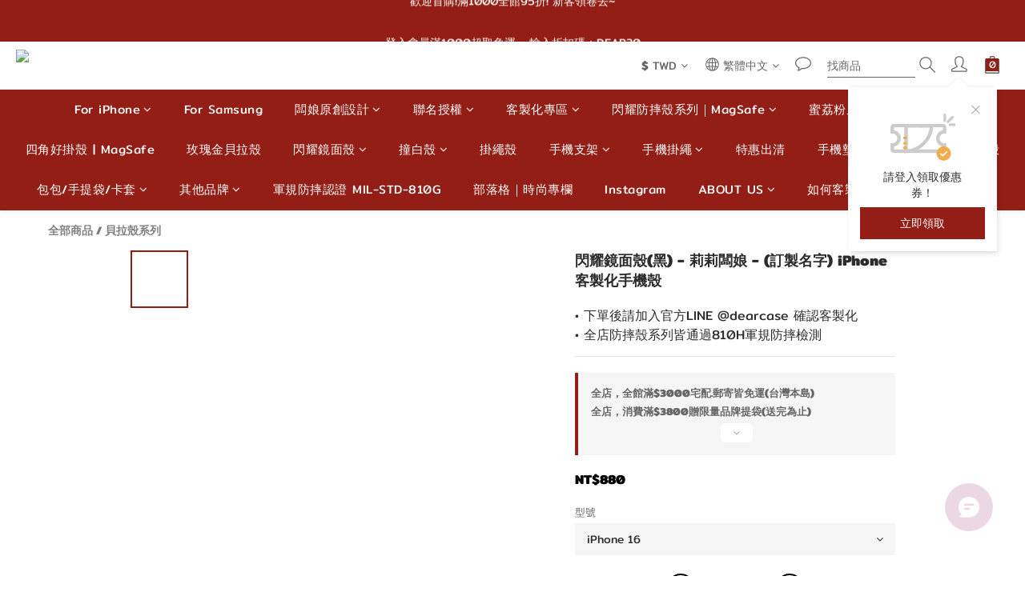

--- FILE ---
content_type: text/html; charset=utf-8
request_url: https://www.dearcasetw.com/products/black-mirror-case5
body_size: 117602
content:
<!DOCTYPE html>
<html lang="zh-hant"><head>  <!-- prefetch dns -->
<meta http-equiv="x-dns-prefetch-control" content="on">
<link rel="dns-prefetch" href="https://cdn.shoplineapp.com">
<link rel="preconnect" href="https://cdn.shoplineapp.com" crossorigin>
<link rel="dns-prefetch" href="https://shoplineimg.com">
<link rel="preconnect" href="https://shoplineimg.com">
<link rel="dns-prefetch" href="https://shoplineimg.com">
<link rel="preconnect" href="https://shoplineimg.com" title="image-service-origin">

  <link rel="preload" href="https://cdn.shoplineapp.com/s/javascripts/currencies.js" as="script">




      <link rel="preload" as="image" href="https://shoplineimg.com/5b334a000e64fe74a8000362/64d7891a8bbebe000dc22e78/800x.webp?source_format=jpg" media="(max-height: 950px)">

<!-- Wrap what we need here -->


<!-- SEO -->
  
    <title ng-non-bindable>Dearcase 黑光閃閃鏡面殼 - (訂製名字) iPhone客製化手機殼</title>

  <meta name="description" content="Dearcase限定金光閃閃｜閃耀鏡面殼，獨家推出金、銀、黑不同風格，不只是防摔殼也是面鏡子，讓妳隨時都可以看看自己的美麗！ig女神推薦手機殼品牌。可客製化訂製文字、姓名，打造女神名，商品台灣寄出。型號：iPhone 16、iPhone 16 Plus、iPhone 16 Pro、iPhone16 Pro Max、iPhone15、iPhone15Pro、iPhone 15 Pro Max、iPhone14 Pro Max、iPhone13 Pro皆能訂製">

    <meta name="keywords" content="iPhone 16,iPhone 16 Plus,iPhone16 Pro Max,iPhone15,iPhone15 Pro,iPhone15 Pro Max,iPhone14,iPhone14 Plus,iPhone14 Pro Max,iPhone 13 Pro Max,貝拉殼,鏡面殼,客製化手機殼,防摔殼,">



<!-- Meta -->
  

    <meta property="og:title" content="Dearcase 黑光閃閃鏡面殼 - (訂製名字) iPhone客製化手機殼">

  <meta property="og:type" content="product"/>

    <meta property="og:url" content="https://www.dearcasetw.com/products/black-mirror-case5">
    <link rel="canonical" href="https://www.dearcasetw.com/products/black-mirror-case5">

  <meta property="og:description" content="Dearcase限定金光閃閃｜閃耀鏡面殼，獨家推出金、銀、黑不同風格，不只是防摔殼也是面鏡子，讓妳隨時都可以看看自己的美麗！ig女神推薦手機殼品牌。可客製化訂製文字、姓名，打造女神名，商品台灣寄出。型號：iPhone 16、iPhone 16 Plus、iPhone 16 Pro、iPhone16 Pro Max、iPhone15、iPhone15Pro、iPhone 15 Pro Max、iPhone14 Pro Max、iPhone13 Pro皆能訂製">

    <meta property="og:image" content="https://img.shoplineapp.com/media/image_clips/64d7891a8bbebe000dc22e78/original.jpg?1691846938">
    <meta name="thumbnail" content="https://img.shoplineapp.com/media/image_clips/64d7891a8bbebe000dc22e78/original.jpg?1691846938">

    <meta property="fb:app_id" content="791219764562330">



    <script type="application/ld+json">
    {"@context":"https://schema.org","@type":"WebSite","name":"Dearcase 客製化手機殼｜浪漫感為自己訂製","url":"https://www.dearcasetw.com"}
    </script>


<!-- locale meta -->


  <meta name="viewport" content="width=device-width, initial-scale=1.0, viewport-fit=cover">
<meta name="mobile-web-app-capable" content="yes">
<meta name="format-detection" content="telephone=no" />
<meta name="google" value="notranslate">

<!-- Shop icon -->
  <link rel="shortcut icon" type="image/png" href="https://img.shoplineapp.com/media/image_clips/5c6d30e6e0b302002cc3a8b8/original.jpg?1550659814">




<!--- Site Ownership Data -->
    <meta name="google-site-verification" content="OImYD5jr2B3Tjm4prqEidMShSMfArRyqQxrDJhlrOig">
    <meta name="facebook-domain-verification" content="nzytv6jysn5cvivty70i7yf92vuixb">
<!--- Site Ownership Data End-->

<!-- Styles -->


        <link rel="stylesheet" media="all" href="https://cdn.shoplineapp.com/assets/common-898e3d282d673c037e3500beff4d8e9de2ee50e01c27252b33520348e0b17da0.css" onload="" />

        <link rel="stylesheet" media="all" href="https://cdn.shoplineapp.com/assets/theme_kingsman_v2-4667533ef7a29e5189b2cd8648106733f7212e1a4e578f6853c5304d67a43efd.css" onload="" />


    






  <link rel="stylesheet" media="all" href="https://cdn.shoplineapp.com/packs/css/intl_tel_input-0d9daf73.chunk.css" />








<script type="text/javascript">
  window.mainConfig = JSON.parse('{\"sessionId\":\"\",\"merchantId\":\"5b334a000e64fe74a8000362\",\"appCoreHost\":\"shoplineapp.com\",\"assetHost\":\"https://cdn.shoplineapp.com/packs/\",\"apiBaseUrl\":\"http://shoplineapp.com\",\"eventTrackApi\":\"https://events.shoplytics.com/api\",\"frontCommonsApi\":\"https://front-commons.shoplineapp.com/api\",\"appendToUrl\":\"\",\"env\":\"production\",\"merchantData\":{\"_id\":\"5b334a000e64fe74a8000362\",\"addon_limit_enabled\":false,\"base_country_code\":\"TW\",\"base_currency\":{\"id\":\"twd\",\"iso_code\":\"TWD\",\"alternate_symbol\":\"NT$\",\"name\":\"New Taiwan Dollar\",\"symbol_first\":true,\"subunit_to_unit\":1},\"base_currency_code\":\"TWD\",\"beta_feature_keys\":[],\"brand_home_url\":\"https://www.dearcasetw.com\",\"checkout_setting\":{\"enable_membership_autocheck\":true,\"enable_subscription_autocheck\":false,\"enabled_abandoned_cart_notification\":true},\"current_plan_key\":\"basket\",\"current_theme_key\":\"kingsman_v2\",\"delivery_option_count\":8,\"enabled_stock_reminder\":false,\"handle\":\"caseeu768\",\"identifier\":\"\",\"instagram_access_token\":\"IGQVJXS1JhaFFLbU95amxYbUtncWVFaVBmdUR4Qms3a0VaekxGd1RveWc5dDR0bVRWd3R2THZA1V0ZAxM3hVRHQ1eEltOVRneGNobjJfVmhOeTg3T1ZAvcG1PSWpDc2htWk1ackpkc2tn\",\"instagram_id\":\"17841409415175247\",\"invoice_activation\":\"inactive\",\"is_image_service_enabled\":true,\"mobile_logo_media_url\":\"https://img.shoplineapp.com/media/image_clips/6277ae67939203001225c7ec/original.png?1652010599\",\"name\":\"Dearcase 客製化手機殼｜浪漫感為自己訂製\",\"order_setting\":{\"invoice_activation\":\"inactive\",\"short_message_activation\":\"inactive\",\"default_out_of_stock_reminder\":false,\"auto_cancel_expired_orders\":true,\"auto_revert_credit\":true,\"enabled_order_auth_expiry\":true,\"enforce_user_login_on_checkout\":false,\"enabled_abandoned_cart_notification\":true,\"enable_order_split_einvoice_reissue\":false,\"no_duplicate_uniform_invoice\":false,\"checkout_without_email\":false,\"hourly_auto_invoice\":false,\"enabled_location_id\":true,\"enabled_sf_hidden_product_name\":false,\"slp_auto_refund\":false,\"customer_return_order\":{\"enabled\":false,\"available_return_days\":\"7\"},\"customer_cancel_order\":{\"enabled\":false,\"auto_revert_credit\":false},\"custom_fields\":[{\"type\":\"textarea\",\"label\":\"下單前‼️請務必閱讀‼️\\n\\n🌟下單後加入官方line確認訂單👉line: @dearcase (含@符號) \\n⚠️下單時請注意手機型號,若型號選錯,官方line告知客服即可.請勿重複下單!\\n\\n🙇🏻‍♀️保證會取貨在下單唷🙇🏻‍♀️\\n❥下單前請三思 ,會乖乖取貨再下單,請勿棄單‼️\\n\\n☹︎若惡意不取貨、無故棄單者,本公司皆會採取法律途徑保障權益。\\n   用心服務每位顧客,請美女們諒解,請勿以身試法喔🙏\\n\\n🔥因訂單量大,訊息皆以*訂單序*回傳確認,小編一定都會回傳你們的!\\n\\n客服時間👩🏻‍💻週一～週五: 11:00～18:00\\n\\n【反詐騙提醒】\\n本公司不會致電給您要求操作atm解除錯誤設定、詢問信用卡帳號，更不會要求您在電話中付款。如收到此相關電話，請撥打165反詐騙專線。\",\"display_type\":\"text_field\",\"name_translations\":{\"zh-hant\":\"下單前‼️請務必閱讀‼️\\n\\n🌟下單後加入官方LINE確認訂單👉Line: @dearcase (含@符號) \\n⚠️下單時請注意手機型號,若型號選錯,官方LINE告知客服即可.請勿重複下單!\\n\\n🙇🏻‍♀️保證會取貨在下單唷🙇🏻‍♀️\\n❥下單前請三思 ,會乖乖取貨再下單,請勿棄單‼️\\n\\n☹︎若惡意不取貨、無故棄單者,本公司皆會採取法律途徑保障權益。\\n   用心服務每位顧客,請美女們諒解,請勿以身試法喔🙏\\n\\n🔥因訂單量大,訊息皆以*訂單序*回傳確認,小編一定都會回傳你們的!\\n\\n客服時間👩🏻‍💻週一～週五: 11:00～18:00\\n\\n【反詐騙提醒】\\n本公司不會致電給您要求操作ATM解除錯誤設定、詢問信用卡帳號，更不會要求您在電話中付款。如收到此相關電話，請撥打165反詐騙專線。\"},\"hint_translations\":{\"en\":\"\",\"zh-hant\":\"\",\"zh-hk\":\"\",\"zh-cn\":\"\",\"zh-tw\":\"\",\"vi\":\"\",\"ms\":\"\",\"ja\":\"\",\"th\":\"\",\"id\":\"\",\"de\":\"\",\"fr\":\"\"}},{\"type\":\"text\",\"label\":\"您加入官方line或fb留言訂購資訊了嗎？(需聯繫 @dearcase訂單才成立)\",\"required\":\"false\",\"display_type\":\"dropdown\",\"dropdown_options\":[{\"zh-hant\":\"我加入了 (下單後私訊客服｜不訂製文字也要LINE告知\"},{\"zh-hant\":\"我無需加入 (因為我是購買無圖無字貝拉殼)｜先付款\"},{\"zh-hant\":\"我無需加入 (因為我是購買配件產品、提袋)｜務必取貨\"}],\"name_translations\":{\"zh-hant\":\"您加入官方LINE或FB留言訂購資訊了嗎？(需聯繫 @dearcase訂單才成立)\"},\"hint_translations\":{\"zh-hant\":\"不論是否客製化文字都要加LINE留言告知!(@dearcase) 官方無法加人，請主動敲我們喔!\"},\"field_id\":\"673f23af110c24df220abfad\"}],\"invoice\":{\"tax_id\":\"\"},\"line_messenging\":{\"status\":\"inactive\"},\"facebook_messenging\":{\"status\":\"inactive\"},\"status_update_sms\":{\"status\":\"deactivated\"},\"private_info_handle\":{\"enabled\":false,\"custom_fields_enabled\":false}},\"payment_method_count\":8,\"product_setting\":{\"enabled_show_member_price\":false,\"enabled_product_review\":true,\"variation_display\":\"dropdown\",\"price_range_enabled\":true,\"preorder_add_to_cart_button_display\":\"depend_on_stock\",\"enabled_plp_product_review\":false},\"promotion_setting\":{\"one_coupon_limit_enabled\":true,\"show_promotion_reminder\":true,\"show_coupon\":true,\"multi_order_discount_strategy\":\"order_or_tier_promotion\",\"order_promotions_ignore_exclude_product\":true,\"promotion_returned_toggle\":false,\"order_gift_threshold_mode\":\"after_all_discounts\",\"category_item_gift_threshold_mode\":\"after_all_discounts\",\"order_free_shipping_threshold_mode\":\"after_all_discounts\",\"category_item_free_shipping_threshold_mode\":\"after_all_discounts\",\"order_gift_exclude_credit_and_point\":true},\"rollout_keys\":[\"2FA_google_authenticator\",\"3_layer_category\",\"3_layer_navigation\",\"3_layer_variation\",\"711_CB_13countries\",\"711_CB_pickup_TH\",\"711_c2b_report_v2\",\"711_cross_delivery\",\"AdminCancelRecurringSubscription_V1\",\"BasketSynchronizedToITC_V1\",\"MC_WA_Template_Management\",\"MC_manual_order\",\"MO_Apply_Coupon_Code\",\"StaffCanBeDeleted_V1\",\"SummaryStatement_V1\",\"UTM_export\",\"UTM_register\",\"abandoned_cart_notification\",\"add_system_fontstyle\",\"add_to_cart_revamp\",\"addon_products_limit_10\",\"addon_products_limit_unlimited\",\"addon_quantity\",\"address_format_batch2\",\"address_format_jp\",\"address_format_my\",\"address_format_us\",\"address_format_vn\",\"admin_app_extension\",\"admin_clientele_profile\",\"admin_custom_domain\",\"admin_image_service\",\"admin_logistic_bank_account\",\"admin_manual_order\",\"admin_realtime\",\"admin_vietnam_dong\",\"admin_whitelist_ip\",\"adminapp_order_form\",\"adminapp_wa_contacts_list\",\"ads_system_new_tab\",\"advanced_menu_app\",\"adyen_my_sc\",\"affiliate_by_product\",\"affiliate_dashboard\",\"affiliate_kol_report_appstore\",\"alipay_hk_sc\",\"amazon_product_review\",\"android_pos_agent_clockin_n_out\",\"android_pos_purchase_order_partial_in_storage\",\"android_pos_save_send_receipt\",\"android_pos_v2_force_upgrade_version_1-50-0_date_2025-08-30\",\"app_categories_filtering\",\"app_multiplan\",\"app_subscription_prorated_billing\",\"apply_multi_order_discount\",\"apps_store\",\"apps_store_blog\",\"apps_store_fb_comment\",\"apps_store_wishlist\",\"appstore_free_trial\",\"archive_order_data\",\"archive_order_ui\",\"assign_products_to_category\",\"auth_flow_revamp\",\"auto_credit\",\"auto_credit_notify\",\"auto_credit_percentage\",\"auto_credit_recurring\",\"auto_reply_comment\",\"auto_reply_fb\",\"auto_save_sf_plus_address\",\"availability_buy_online_pickup_instore\",\"availability_preview_buy_online_pickup_instore\",\"back_in_stock_appstore\",\"basket_comparising_link_CNY\",\"basket_comparising_link_HKD\",\"basket_comparising_link_TWD\",\"basket_invoice_field\",\"basket_pricing_page_cny\",\"basket_pricing_page_hkd\",\"basket_pricing_page_myr\",\"basket_pricing_page_sgd\",\"basket_pricing_page_thb\",\"basket_pricing_page_twd\",\"basket_pricing_page_usd\",\"basket_pricing_page_vnd\",\"basket_subscription_coupon\",\"basket_subscription_email\",\"bianco_setting\",\"bidding_select_product\",\"bing_ads\",\"birthday_format_v2\",\"block_gtm_for_lighthouse\",\"blog\",\"blog_app\",\"blog_revamp_admin\",\"blog_revamp_admin_category\",\"blog_revamp_doublewrite\",\"blog_revamp_related_products\",\"blog_revamp_shop_category\",\"blog_revamp_singleread\",\"breadcrumb\",\"broadcast_addfilter\",\"broadcast_advanced_filters\",\"broadcast_analytics\",\"broadcast_center\",\"broadcast_clone\",\"broadcast_email_html\",\"broadcast_facebook_template\",\"broadcast_line_template\",\"broadcast_preset_time\",\"broadcast_to_unsubscribers_sms\",\"broadcast_unsubscribe_email\",\"bulk_action_customer\",\"bulk_action_product\",\"bulk_assign_point\",\"bulk_import_multi_lang\",\"bulk_payment_delivery_setting\",\"bulk_printing_labels_711C2C\",\"bulk_update_dynamic_fields\",\"bulk_update_job\",\"bulk_update_new_fields\",\"bulk_update_product_download_with_filter\",\"bulk_update_tag\",\"bulk_update_tag_enhancement\",\"bundle_add_type\",\"bundle_group\",\"bundle_page\",\"bundle_pricing\",\"bundle_promotion_apply_enhancement\",\"bundle_stackable\",\"buy_at_amazon\",\"buy_button\",\"buy_now_button\",\"buyandget_promotion\",\"callback_service\",\"cancel_order_by_customer\",\"cancel_order_by_customer_v2\",\"cart_addon\",\"cart_addon_condition\",\"cart_addon_limit\",\"cart_use_product_service\",\"cart_uuid\",\"category_banner_multiple\",\"category_limit_unlimited\",\"category_sorting\",\"channel_amazon\",\"channel_fb\",\"channel_integration\",\"channel_line\",\"charge_shipping_fee_by_product_qty\",\"chat_widget\",\"chat_widget_facebook\",\"chat_widget_ig\",\"chat_widget_line\",\"chat_widget_livechat\",\"chat_widget_whatsapp\",\"chatbot_card_carousel\",\"chatbot_card_template\",\"chatbot_image_widget\",\"chatbot_keywords_matching\",\"chatbot_welcome_template\",\"checkout_membercheckbox_toggle\",\"checkout_setting\",\"cn_pricing_page_2019\",\"combine_orders_app\",\"comment_list_export\",\"component_h1_tag\",\"connect_new_facebookpage\",\"consolidated_billing\",\"cookie_consent\",\"country_code\",\"coupon_center_back_to_cart\",\"coupon_notification\",\"coupon_v2\",\"create_staff_revamp\",\"credit_amount_condition_hidden\",\"credit_campaign\",\"credit_condition_5_tier_ec\",\"credit_installment_payment_fee_hidden\",\"credit_point_report\",\"credit_point_triggerpoint\",\"crm_email_custom\",\"crm_notify_preview\",\"crm_sms_custom\",\"crm_sms_notify\",\"cross_shop_tracker\",\"custom_css\",\"custom_home_delivery_tw\",\"custom_notify\",\"custom_order_export\",\"customer_advanced_filter\",\"customer_coupon\",\"customer_custom_field_limit_5\",\"customer_data_secure\",\"customer_edit\",\"customer_export_v2\",\"customer_group\",\"customer_group_analysis\",\"customer_group_broadcast\",\"customer_group_filter_p2\",\"customer_group_filter_p3\",\"customer_group_regenerate\",\"customer_group_sendcoupon\",\"customer_group_smartrfm_filter\",\"customer_import_50000_failure_report\",\"customer_import_v2\",\"customer_import_v3\",\"customer_list\",\"customer_new_report\",\"customer_referral\",\"customer_referral_notify\",\"customer_search_match\",\"customer_tag\",\"dashboard_v2\",\"dashboard_v2_revamp\",\"date_picker_v2\",\"deep_link_support_linepay\",\"deep_link_support_payme\",\"deep_search\",\"default_theme_ultrachic\",\"delivery_time\",\"delivery_time_with_quantity\",\"design_submenu\",\"dev_center_app_store\",\"disable_footer_brand\",\"disable_old_upgrade_reminder\",\"domain_applicable\",\"doris_bien_setting\",\"dusk_setting\",\"dynamic_shipping_rate_refactor\",\"ec_order_unlimit\",\"ecpay_expirydate\",\"ecpay_payment_gateway\",\"einvoice_bulk_update\",\"einvoice_edit\",\"einvoice_list_by_day\",\"einvoice_newlogic\",\"email_credit_expire_notify\",\"email_custom\",\"email_member_forget_password_notify\",\"email_member_register_notify\",\"email_order_notify\",\"email_verification\",\"enable_body_script\",\"enable_calculate_api_promotion_apply\",\"enable_calculate_api_promotion_filter\",\"enable_cart_api\",\"enable_cart_service\",\"enable_corejs_splitting\",\"enable_lazysizes_image_tag\",\"enable_new_css_bundle\",\"enable_order_status_callback_revamp_for_promotion\",\"enable_order_status_callback_revamp_for_storefront\",\"enable_promotion_usage_record\",\"enable_shopjs_splitting\",\"enhanced_catalog_feed\",\"exclude_product\",\"exclude_product_v2\",\"execute_shipment_permission\",\"export_inventory_report_v2\",\"express_cart\",\"express_checkout_pages\",\"extend_reminder\",\"external_redeem_coupon\",\"facebook_ads\",\"facebook_dia\",\"facebook_line_promotion_notify\",\"facebook_login\",\"facebook_messenger_subscription\",\"facebook_notify\",\"facebook_pixel_manager\",\"fb_1on1_chat\",\"fb_broadcast\",\"fb_broadcast_sc\",\"fb_broadcast_sc_p2\",\"fb_comment_app\",\"fb_entrance_optimization\",\"fb_feed_unlimit\",\"fb_group\",\"fb_menu\",\"fb_messenger_onetime_notification\",\"fb_multi_category_feed\",\"fb_offline_conversions_api\",\"fb_pixel_matching\",\"fb_pixel_v2\",\"fb_post_management\",\"fb_product_set\",\"fb_quick_signup_link\",\"fb_shop_now_button\",\"fb_ssapi\",\"fb_sub_button\",\"fb_welcome_msg\",\"fbe_oe\",\"fbe_shop\",\"fbe_v2\",\"fbe_v2_edit\",\"feature_alttag_phase1\",\"feature_alttag_phase2\",\"flash_price_campaign\",\"fm_order_receipt\",\"fmt_c2c_newlabel\",\"fmt_revision\",\"footer_brand\",\"footer_builder\",\"footer_builder_new\",\"form_builder\",\"form_builder_access\",\"form_builder_user_management\",\"form_builder_v2_elements\",\"form_builder_v2_receiver\",\"form_builder_v2_report\",\"freeshipping_promotion_condition\",\"get_coupon\",\"get_promotions_by_cart\",\"gift_promotion_condition\",\"gift_shipping_promotion_discount_condition\",\"gifts_limit_10\",\"gifts_limit_unlimited\",\"gmv_revamp\",\"godaddy\",\"google_ads_api\",\"google_ads_manager\",\"google_analytics_4\",\"google_analytics_manager\",\"google_content_api\",\"google_dynamic_remarketing_tag\",\"google_enhanced_conversions\",\"google_preorder_feed\",\"google_product_category_3rdlayer\",\"google_recaptcha\",\"google_remarketing_manager\",\"google_signup_login\",\"google_tag_manager\",\"gp_tw_sc\",\"group_url_bind_post_live\",\"h2_tag_phase1\",\"hct_logistics_bills_report\",\"hidden_product\",\"hidden_product_p2\",\"hide_credit_point_record_balance\",\"hide_theme_bianco_whitelist\",\"hide_theme_dusk_whitelist\",\"hide_theme_sangria_whitelist\",\"hk_pricing_page_2019\",\"hkd_pricing_page_disabled_2020\",\"ig_browser_notify\",\"ig_live\",\"ig_login_entrance\",\"ig_new_api\",\"image_gallery\",\"image_gallery_p2\",\"image_host_by_region\",\"image_limit_100000\",\"image_limit_30000\",\"image_widget_mobile\",\"inbox_manual_order\",\"inbox_send_cartlink\",\"increase_variation_limit\",\"instagram_create_post\",\"instagram_post_sales\",\"instant_order_form\",\"integrated_label_711\",\"integrated_sfexpress\",\"integration_one\",\"inventory_change_reason\",\"inventory_search_v2\",\"job_api_products_export\",\"job_api_user_export\",\"job_product_import\",\"jquery_v3\",\"kingsman_v2_setting\",\"layout_engine_service_kingsman_blogs\",\"layout_engine_service_kingsman_member_center\",\"layout_engine_service_kingsman_pdp\",\"layout_engine_service_kingsman_plp\",\"layout_engine_service_kingsman_promotions\",\"line_1on1_chat\",\"line_abandon_notification\",\"line_ads_tag\",\"line_broadcast\",\"line_ec\",\"line_in_chat_shopping\",\"line_live\",\"line_login\",\"line_login_mobile\",\"line_point_cpa_tag\",\"line_shopping_new_fields\",\"line_signup\",\"live_after_keyword\",\"live_ai_tag_comments\",\"live_announce_bids\",\"live_announce_buyer\",\"live_bidding\",\"live_broadcast_v2\",\"live_bulk_checkoutlink\",\"live_bulk_edit\",\"live_checkout_notification\",\"live_checkout_notification_all\",\"live_checkout_notification_message\",\"live_comment_discount\",\"live_comment_robot\",\"live_create_product_v2\",\"live_crosspost\",\"live_dashboard_product\",\"live_event_discount\",\"live_exclusive_price\",\"live_fb_group\",\"live_fhd_video\",\"live_general_settings\",\"live_group_event\",\"live_host_panel\",\"live_ig_messenger_broadcast\",\"live_ig_product_recommend\",\"live_im_switch\",\"live_keyword_switch\",\"live_line_broadcast\",\"live_line_management\",\"live_line_multidisplay\",\"live_luckydraw_enhancement\",\"live_messenger_broadcast\",\"live_order_block\",\"live_print_advanced\",\"live_product_recommend\",\"live_shopline_announcement\",\"live_shopline_beauty_filter\",\"live_shopline_keyword\",\"live_shopline_product_card\",\"live_shopline_view\",\"live_shopline_view_marquee\",\"live_show_storefront_facebook\",\"live_show_storefront_shopline\",\"live_stream_settings\",\"locale_revamp\",\"lock_cart_sc_product\",\"logistic_bill_v2_711_b2c\",\"logistic_bill_v2_711_c2c\",\"logo_favicon\",\"luckydraw_products\",\"luckydraw_qualification\",\"manual_activation\",\"manual_order\",\"manual_order_7-11\",\"manual_order_ec_to_sc\",\"manually_bind_post\",\"marketing_affiliate\",\"marketing_affiliate_p2\",\"mc-history-instant\",\"mc_711crossborder\",\"mc_ad_tag\",\"mc_assign_message\",\"mc_auto_bind_member\",\"mc_autoreply_cotent\",\"mc_autoreply_question\",\"mc_autoreply_trigger\",\"mc_broadcast\",\"mc_broadcast_v2\",\"mc_bulk_read\",\"mc_chatbot_template\",\"mc_delete_message\",\"mc_edit_cart\",\"mc_history_instant\",\"mc_history_post\",\"mc_im\",\"mc_inbox_autoreply\",\"mc_input_status\",\"mc_instant_notifications\",\"mc_invoicetitle_optional\",\"mc_keyword_autotagging\",\"mc_line_broadcast\",\"mc_line_broadcast_all_friends\",\"mc_line_cart\",\"mc_logistics_hct\",\"mc_logistics_tcat\",\"mc_manage_blacklist\",\"mc_mark_todo\",\"mc_new_menu\",\"mc_phone_tag\",\"mc_reminder_unpaid\",\"mc_reply_pic\",\"mc_setting_message\",\"mc_setting_orderform\",\"mc_shop_message_refactor\",\"mc_smart_advice\",\"mc_sort_waitingtime\",\"mc_sort_waitingtime_new\",\"mc_tw_invoice\",\"media_gcp_upload\",\"member_center_profile_revamp\",\"member_import_notify\",\"member_info_reward\",\"member_info_reward_subscription\",\"member_password_setup_notify\",\"member_points\",\"member_points_notify\",\"member_price\",\"membership_tier_double_write\",\"membership_tier_notify\",\"membership_tiers\",\"memebr_center_point_credit_revamp\",\"menu_limit_100\",\"menu_limit_unlimited\",\"merchant_automatic_payment_setting\",\"merchant_bills_banktransfer\",\"message_center_v3\",\"message_revamp\",\"mo_remove_discount\",\"mobile_and_email_signup\",\"mobile_signup_p2\",\"modularize_address_format\",\"molpay_credit_card\",\"multi_lang\",\"multicurrency\",\"my_pricing_page_2019\",\"myapp_reauth_alert\",\"myr_pricing_page_disabled_2020\",\"new_app_subscription\",\"new_layout_for_mobile_and_pc\",\"new_onboarding_flow\",\"new_return_management\",\"new_settings_apply_all_promotion\",\"new_signup_flow\",\"new_sinopac_3d\",\"notification_custom_sending_time\",\"npb_theme_philia\",\"npb_widget_font_size_color\",\"ob_revamp\",\"ob_sgstripe\",\"ob_twecpay\",\"oceanpay\",\"old_fbe_removal\",\"onboarding_basketplan\",\"onboarding_handle\",\"one_new_filter\",\"one_page_store\",\"one_page_store_1000\",\"one_page_store_checkout\",\"one_page_store_clone\",\"one_page_store_product_set\",\"online_credit_redemption_toggle\",\"online_store_design\",\"online_store_design_setup_guide_basketplan\",\"open_api_management\",\"order_add_to_cart\",\"order_archive_calculation_revamp_crm_amount\",\"order_archive_calculation_revamp_crm_member\",\"order_archive_product_testing\",\"order_archive_testing\",\"order_archive_testing_crm\",\"order_archive_testing_order_details\",\"order_archive_testing_return_order\",\"order_confirmation_slip_upload\",\"order_custom_field_limit_5\",\"order_custom_notify\",\"order_decoupling_product_revamp\",\"order_discount_stackable\",\"order_export_366day\",\"order_export_v2\",\"order_filter_shipped_date\",\"order_message_broadcast\",\"order_new_source\",\"order_promotion_split\",\"order_search_custom_field\",\"order_search_sku\",\"order_select_across_pages\",\"order_sms_notify\",\"order_split\",\"order_status_non_automation\",\"order_status_tag_color\",\"order_tag\",\"orderemail_new_logic\",\"other_custom_notify\",\"out_of_stock_order\",\"page_builder_revamp\",\"page_builder_revamp_theme_setting\",\"page_builder_revamp_theme_setting_initialized\",\"page_builder_section_cache_enabled\",\"page_builder_widget_accordion\",\"page_builder_widget_blog\",\"page_builder_widget_category\",\"page_builder_widget_collage\",\"page_builder_widget_countdown\",\"page_builder_widget_custom_liquid\",\"page_builder_widget_instagram\",\"page_builder_widget_product_text\",\"page_builder_widget_subscription\",\"page_builder_widget_video\",\"page_limit_unlimited\",\"page_view_cache\",\"pakpobox\",\"partial_free_shipping\",\"payme\",\"payment_condition\",\"payment_fee_config\",\"payment_image\",\"payment_slip_notify\",\"paypal_upgrade\",\"pdp_image_lightbox\",\"pdp_image_lightbox_icon\",\"pending_subscription\",\"philia_setting\",\"pickup_remember_store\",\"plp_label_wording\",\"plp_product_seourl\",\"plp_variation_selector\",\"plp_wishlist\",\"point_campaign\",\"point_redeem_to_cash\",\"pos_only_product_settings\",\"pos_retail_store_price\",\"pos_setup_guide_basketplan\",\"post_cancel_connect\",\"post_commerce_stack_comment\",\"post_fanpage_luckydraw\",\"post_fb_group\",\"post_general_setting\",\"post_lock_pd\",\"post_sales_dashboard\",\"postsale_auto_reply\",\"postsale_create_post\",\"postsale_ig_auto_reply\",\"postsales_connect_multiple_posts\",\"preorder_limit\",\"preset_publish\",\"product_available_time\",\"product_cost_permission\",\"product_feed_info\",\"product_feed_manager_availability\",\"product_feed_revamp\",\"product_index_v2\",\"product_info\",\"product_limit_1000\",\"product_limit_unlimited\",\"product_log_v2\",\"product_page_limit_10\",\"product_quantity_update\",\"product_recommendation_abtesting\",\"product_revamp_doublewrite\",\"product_revamp_singleread\",\"product_review_import\",\"product_review_import_installable\",\"product_review_plp\",\"product_review_reward\",\"product_review_reward_conditions\",\"product_search\",\"product_set_revamp\",\"product_set_v2_enhancement\",\"product_summary\",\"promotion_blacklist\",\"promotion_filter_by_date\",\"promotion_first_purchase\",\"promotion_hour\",\"promotion_limit_10\",\"promotion_limit_100\",\"promotion_limit_unlimited\",\"promotion_minitem\",\"promotion_page\",\"promotion_page_reminder\",\"promotion_page_seo_button\",\"promotion_record_archive_test\",\"promotion_reminder\",\"purchase_limit_campaign\",\"quick_answer\",\"recaptcha_reset_pw\",\"redirect_301_settings\",\"rejected_bill_reminder\",\"remove_fblike_sc\",\"repay_cookie\",\"replace_janus_interface\",\"replace_lms_old_oa_interface\",\"reports\",\"revert_credit\",\"revert_credit_p2\",\"revert_credit_status\",\"sales_dashboard\",\"sangria_setting\",\"sc_advanced_keyword\",\"sc_ai_chat_analysis\",\"sc_ai_suggested_reply\",\"sc_alipay_standard\",\"sc_atm\",\"sc_auto_bind_member\",\"sc_autodetect_address\",\"sc_autodetect_paymentslip\",\"sc_autoreply_icebreaker\",\"sc_broadcast_permissions\",\"sc_clearcart\",\"sc_clearcart_all\",\"sc_comment_label\",\"sc_comment_list\",\"sc_conversations_statistics_sunset\",\"sc_download_adminapp\",\"sc_facebook_broadcast\",\"sc_facebook_live\",\"sc_fb_ig_subscription\",\"sc_gpt_chatsummary\",\"sc_gpt_content_generator\",\"sc_gpt_knowledge_base\",\"sc_group_pm_commentid\",\"sc_group_webhook\",\"sc_intercom\",\"sc_keywords\",\"sc_line_live_pl\",\"sc_list_search\",\"sc_live_line\",\"sc_lock_inventory\",\"sc_manual_order\",\"sc_mc_settings\",\"sc_mo_711emap\",\"sc_order_unlimit\",\"sc_outstock_msg\",\"sc_overall_statistics\",\"sc_overall_statistics_api_v3\",\"sc_overall_statistics_v2\",\"sc_pickup\",\"sc_post_feature\",\"sc_product_set\",\"sc_product_variation\",\"sc_sidebar\",\"sc_similar_question_replies\",\"sc_slp_subscription_promotion\",\"sc_standard\",\"sc_store_pickup\",\"sc_wa_contacts_list\",\"sc_wa_message_report\",\"sc_wa_permissions\",\"scheduled_home_page\",\"search_function_image_gallery\",\"security_center\",\"select_all_customer\",\"select_all_inventory\",\"send_coupon_notification\",\"session_expiration_period\",\"setup_guide_basketplan\",\"sfexpress_centre\",\"sfexpress_eflocker\",\"sfexpress_service\",\"sfexpress_store\",\"sg_onboarding_currency\",\"share_cart_link\",\"shop_builder_plp\",\"shop_category_filter\",\"shop_category_filter_bulk_action\",\"shop_product_search_rate_limit\",\"shop_related_recaptcha\",\"shop_template_advanced_setting\",\"shopback_cashback\",\"shopline_captcha\",\"shopline_email_captcha\",\"shopline_product_reviews\",\"shoplytics_api_ordersales_v4\",\"shoplytics_api_psa_wide_table\",\"shoplytics_benchmark\",\"shoplytics_broadcast_api_v3\",\"shoplytics_channel_store_permission\",\"shoplytics_credit_analysis\",\"shoplytics_customer_refactor_api_v3\",\"shoplytics_date_picker_v2\",\"shoplytics_event_realtime_refactor_api_v3\",\"shoplytics_events_api_v3\",\"shoplytics_export_flex\",\"shoplytics_homepage_v2\",\"shoplytics_invoices_api_v3\",\"shoplytics_lite\",\"shoplytics_membership_tier_growth\",\"shoplytics_orders_api_v3\",\"shoplytics_ordersales_v3\",\"shoplytics_payments_api_v3\",\"shoplytics_pro\",\"shoplytics_product_revamp_api_v3\",\"shoplytics_promotions_api_v3\",\"shoplytics_psa_multi_stores_export\",\"shoplytics_psa_sub_categories\",\"shoplytics_rfim_enhancement_v3\",\"shoplytics_session_metrics\",\"shoplytics_staff_api_v3\",\"shoplytics_to_hd\",\"shopping_session_enabled\",\"signin_register_revamp\",\"skya_setting\",\"sl_admin_inventory_count\",\"sl_admin_inventory_transfer\",\"sl_admin_purchase_order\",\"sl_admin_supplier\",\"sl_logistics_bulk_action\",\"sl_logistics_fmt_freeze\",\"sl_logistics_modularize\",\"sl_payment_alipay\",\"sl_payment_cc\",\"sl_payment_standard_v2\",\"sl_payment_type_check\",\"sl_payments_apple_pay\",\"sl_payments_cc_promo\",\"sl_payments_my_cc\",\"sl_payments_my_fpx\",\"sl_payments_sg_cc\",\"sl_payments_tw_cc\",\"sl_pixel_feed\",\"sl_pos\",\"sl_pos_SHOPLINE_Payments_tw\",\"sl_pos_admin\",\"sl_pos_admin_cancel_order\",\"sl_pos_admin_delete_order\",\"sl_pos_admin_inventory_transfer\",\"sl_pos_admin_order_archive_testing\",\"sl_pos_admin_purchase_order\",\"sl_pos_admin_register_shift\",\"sl_pos_admin_staff\",\"sl_pos_agent_by_channel\",\"sl_pos_agent_clockin_n_out\",\"sl_pos_agent_performance\",\"sl_pos_android_A4_printer\",\"sl_pos_android_check_cart_items_with_local_db\",\"sl_pos_android_order_reduction\",\"sl_pos_android_receipt_enhancement\",\"sl_pos_app_order_archive_testing\",\"sl_pos_app_transaction_filter_enhance\",\"sl_pos_apps_store\",\"sl_pos_bugfender_log_reduction\",\"sl_pos_bulk_import_update_enhancement\",\"sl_pos_check_duplicate_create_order\",\"sl_pos_claim_coupon\",\"sl_pos_convert_order_to_cart_by_snapshot\",\"sl_pos_credit_redeem\",\"sl_pos_customerID_duplicate_check\",\"sl_pos_customer_info_enhancement\",\"sl_pos_customer_product_preference\",\"sl_pos_customized_price\",\"sl_pos_disable_touchid_unlock\",\"sl_pos_discount\",\"sl_pos_einvoice_alert\",\"sl_pos_einvoice_refactor\",\"sl_pos_feature_permission\",\"sl_pos_force_upgrade_1-109-0\",\"sl_pos_force_upgrade_1-110-1\",\"sl_pos_free_gifts_promotion\",\"sl_pos_from_Swift_to_OC\",\"sl_pos_iOS_A4_printer\",\"sl_pos_iOS_app_transaction_filter_enhance\",\"sl_pos_iOS_cashier_revamp_cart\",\"sl_pos_iOS_cashier_revamp_product_list\",\"sl_pos_iPadOS_version_upgrade_remind_16_0_0\",\"sl_pos_initiate_couchbase\",\"sl_pos_inventory_count\",\"sl_pos_inventory_count_difference_reason\",\"sl_pos_inventory_count_for_selected_products\",\"sl_pos_inventory_feature_module\",\"sl_pos_inventory_transfer_app_can_create_note_date\",\"sl_pos_inventory_transfer_insert_enhancement\",\"sl_pos_inventory_transfer_request\",\"sl_pos_invoice_carrier_scan\",\"sl_pos_invoice_product_name_filter\",\"sl_pos_invoice_swiftUI_revamp\",\"sl_pos_invoice_toast_show\",\"sl_pos_ios_receipt_info_enhancement\",\"sl_pos_ios_small_label_enhancement\",\"sl_pos_ios_version_upgrade_remind\",\"sl_pos_itc\",\"sl_pos_logo_terms_and_condition\",\"sl_pos_member_points\",\"sl_pos_member_price\",\"sl_pos_multiple_payments\",\"sl_pos_new_report_customer_analysis\",\"sl_pos_new_report_daily_payment_methods\",\"sl_pos_new_report_overview\",\"sl_pos_new_report_product_preorder\",\"sl_pos_new_report_transaction_detail\",\"sl_pos_no_minimum_age\",\"sl_pos_one_einvoice_setting\",\"sl_pos_order_reduction\",\"sl_pos_order_refactor_admin\",\"sl_pos_order_upload_using_pos_service\",\"sl_pos_partial_return\",\"sl_pos_password_setting_refactor\",\"sl_pos_payment\",\"sl_pos_payment_method_picture\",\"sl_pos_payment_method_prioritized_and_hidden\",\"sl_pos_payoff_preorder\",\"sl_pos_pin_products\",\"sl_pos_price_by_channel\",\"sl_pos_product_add_to_cart_refactor\",\"sl_pos_product_set\",\"sl_pos_product_variation_ui\",\"sl_pos_promotion\",\"sl_pos_promotion_by_channel\",\"sl_pos_purchase_order_onlinestore\",\"sl_pos_purchase_order_partial_in_storage\",\"sl_pos_receipt_enhancement\",\"sl_pos_receipt_information\",\"sl_pos_receipt_preorder_return_enhancement\",\"sl_pos_receipt_setting_by_channel\",\"sl_pos_receipt_swiftUI_revamp\",\"sl_pos_register_shift\",\"sl_pos_report_shoplytics_psi\",\"sl_pos_revert_credit\",\"sl_pos_save_send_receipt\",\"sl_pos_shopline_payment_invoice_new_flow\",\"sl_pos_show_coupon\",\"sl_pos_stock_refactor\",\"sl_pos_supplier_refactor\",\"sl_pos_terminal_bills\",\"sl_pos_terminal_settlement\",\"sl_pos_terminal_tw\",\"sl_pos_toast_revamp\",\"sl_pos_transaction_conflict\",\"sl_pos_transaction_view_admin\",\"sl_pos_transfer_onlinestore\",\"sl_pos_user_permission\",\"sl_pos_variation_setting_refactor\",\"sl_purchase_order_search_create_enhancement\",\"slp_bank_promotion\",\"slp_product_subscription\",\"slp_remember_credit_card\",\"slp_swap\",\"smart_omo_appstore\",\"smart_omo_credits\",\"smart_omo_customer_tag_note\",\"smart_omo_express_cart\",\"smart_omo_points\",\"smart_omo_redeem_coupon\",\"smart_omo_send_coupon\",\"smart_omo_show_coupon\",\"smart_product_recommendation\",\"smart_product_recommendation_plus\",\"smart_product_recommendation_regular\",\"smart_recommended_related_products\",\"sms_broadcast\",\"sms_custom\",\"sms_with_shop_name\",\"social_channel_revamp\",\"social_channel_user\",\"social_name_in_order\",\"split_order_applied_creditpoint\",\"sso_lang_th\",\"sso_lang_vi\",\"staff_elasticsearch\",\"staff_limit_5\",\"staff_limit_unlimited\",\"staff_service_migration\",\"static_resource_host_by_region\",\"stop_slp_approvedemail\",\"store_crm_pwa\",\"store_pick_up\",\"store_referral_export_import\",\"store_referral_setting\",\"storefront_app_extension\",\"storefront_return\",\"stripe_3d_secure\",\"stripe_3ds_cny\",\"stripe_3ds_hkd\",\"stripe_3ds_myr\",\"stripe_3ds_sgd\",\"stripe_3ds_thb\",\"stripe_3ds_usd\",\"stripe_3ds_vnd\",\"stripe_google_pay\",\"stripe_payment_intents\",\"stripe_radar\",\"stripe_subscription_my_account\",\"structured_data\",\"studio_livestream\",\"sub_sgstripe\",\"subscription_config_edit\",\"subscription_config_edit_delivery_payment\",\"subscription_currency\",\"subscription_order_expire_notify\",\"subscription_order_notify\",\"subscription_product\",\"subscription_promotion\",\"tappay_3D_secure\",\"tappay_sdk_v2_3_2\",\"tappay_sdk_v3\",\"tax_inclusive_setting\",\"taxes_settings\",\"tcat_711pickup_sl_logisitics\",\"tcat_logistics_bills_report\",\"tcat_newlabel\",\"th_pricing_page_2020\",\"thb_pricing_page_disabled_2020\",\"theme_bianco\",\"theme_doris_bien\",\"theme_kingsman_v2\",\"theme_level_3\",\"theme_sangria\",\"theme_ultrachic\",\"tier_birthday_credit\",\"tier_member_points\",\"tier_member_price\",\"tier_reward_app_availability\",\"tier_reward_app_p2\",\"tier_reward_credit\",\"tnc-checkbox\",\"toggle_mobile_category\",\"tw_app_shopback_cashback\",\"tw_fm_sms\",\"tw_pricing_page_2019\",\"tw_stripe_subscription\",\"twd_pricing_page_disabled_2020\",\"two_checkout\",\"uc_integration\",\"uc_v2_endpoints\",\"ultra_setting\",\"unified_admin\",\"use_ngram_for_order_search\",\"user_center_social_channel\",\"user_credits\",\"variant_image_selector\",\"variant_saleprice_cost_weight\",\"variation_label_swatches\",\"varm_setting\",\"vn_pricing_page_2020\",\"vnd_pricing_page_disabled_2020\",\"wa_broadcast_customer_group\",\"wa_system_template\",\"wa_template_custom_content\",\"whatsapp_accept_marketing\",\"whatsapp_catalog\",\"whatsapp_extension\",\"whatsapp_order_form\",\"whatsapp_orderstatus_toggle\",\"wishlist_app\",\"yahoo_dot\",\"youtube_live_shopping\",\"zotabox_installable\"],\"shop_default_home_url\":\"https://caseeu768.shoplineapp.com\",\"shop_status\":\"open\",\"show_sold_out\":true,\"sl_payment_merchant_id\":\"2287113838220437504\",\"supported_languages\":[\"en\",\"zh-hant\"],\"tags\":[\"electronics\"],\"time_zone\":\"Asia/Taipei\",\"updated_at\":\"2026-01-22T14:35:26.767Z\",\"user_setting\":{\"_id\":\"5b334a000e64fe74a8000365\",\"created_at\":\"2018-06-27T08:25:36.284Z\",\"data\":{\"general_fields\":[{\"type\":\"gender\",\"options\":{\"order\":{\"include\":\"true\",\"required\":\"true\"},\"signup\":{\"include\":\"true\",\"required\":\"true\"},\"profile\":{\"include\":\"true\",\"required\":\"true\"}}},{\"type\":\"birthday\",\"options\":{\"order\":{\"include\":\"true\",\"required\":\"true\"},\"signup\":{\"include\":\"true\",\"required\":\"true\"},\"profile\":{\"include\":\"true\",\"required\":\"true\"}}}],\"minimum_age_limit\":\"17\",\"custom_fields\":[{\"type\":\"text\",\"name_translations\":{\"zh-hant\":\"您加入官方LINE/FB私訊了嗎? (@dearcase (加@)\"},\"hint_translations\":{\"zh-hant\":\"下單後要私訊聯絡我們確認訂單! 請加入官方Line，請勿填自己ID\"},\"options\":{\"order\":{\"include\":\"true\",\"required\":\"false\"},\"signup\":{\"include\":\"true\",\"required\":\"false\"},\"profile\":{\"include\":\"true\",\"required\":\"false\"}},\"field_id\":\"61a4f08c634ce4002c67f822\"}],\"signup_method\":\"email\",\"sms_verification\":{\"status\":\"false\",\"supported_countries\":[\"*\"]},\"facebook_login\":{\"status\":\"active\",\"app_id\":\"791219764562330\"},\"enable_facebook_comment\":\"\",\"facebook_comment\":\"\",\"line_login\":{\"status\":\"inactive\"},\"recaptcha_signup\":{\"status\":\"false\",\"site_key\":\"\"},\"email_verification\":{\"status\":\"false\"},\"login_with_verification\":{\"status\":\"false\"},\"upgrade_reminder\":\"\",\"enable_member_point\":true,\"enable_user_credit\":true,\"birthday_format\":\"YYYY/MM/DD\",\"send_birthday_credit_period\":\"monthly\",\"member_info_reward\":{\"enabled\":false,\"reward_on\":[],\"coupons\":{\"enabled\":false,\"promotion_ids\":[]}},\"enable_age_policy\":false,\"user_credit_expired\":{\"sms\":{\"status\":\"inactive\"},\"email\":{\"status\":\"active\"},\"line_mes_api\":{\"status\":\"inactive\"}}},\"item_type\":\"\",\"key\":\"users\",\"name\":null,\"owner_id\":\"5b334a000e64fe74a8000362\",\"owner_type\":\"Merchant\",\"publish_status\":\"published\",\"status\":\"active\",\"updated_at\":\"2024-08-07T10:54:18.488Z\",\"value\":null}},\"localeData\":{\"loadedLanguage\":{\"name\":\"繁體中文\",\"code\":\"zh-hant\"},\"supportedLocales\":[{\"name\":\"English\",\"code\":\"en\"},{\"name\":\"繁體中文\",\"code\":\"zh-hant\"}]},\"currentUser\":null,\"themeSettings\":{\"categories_collapsed\":true,\"mobile_categories_collapsed\":true,\"image_fill\":false,\"hide_language_selector\":false,\"is_multicurrency_enabled\":true,\"show_promotions_on_product\":true,\"enabled_quick_cart\":true,\"opens_in_new_tab\":false,\"enabled_wish_list\":false,\"category_page\":\"24\",\"goto_top\":false,\"hide_share_buttons\":true,\"mobile_categories_removed\":true,\"enabled_sort_by_sold\":false,\"buy_now_background\":\"ffffff\",\"buy_now_button\":{\"enabled\":false,\"color\":\"fb7813\"},\"plp_wishlist\":false,\"messages_enabled\":true,\"hide_languages\":\"\",\"announcement_background\":\"931e15\",\"primary_background\":\"931e15\",\"updated_with_new_page_builder\":true,\"secondary_color\":\"000000\",\"page_text\":\"2c2c2c\",\"header_text\":\"2c2c2c\",\"buy_now_text\":\"000000\",\"header_icon\":\"666666\",\"page_background\":\"ffffff\",\"announcement_text\":\"ffffff\",\"footer_text\":\"9d9d9d\",\"primary_text\":\"ffffff\",\"copyright_background\":\"ffffff\",\"footer_background\":\"ffffff\",\"font_title\":\"Mitr\",\"font_paragraph\":\"Mitr\",\"font_size_paragraph\":\"1\",\"font_size_title\":\"0.8\",\"copyright_text\":\"9d9d9d\",\"footer_icon\":\"c5a0aa\",\"product_promotion_label_background\":\"e8a3c3\"},\"isMultiCurrencyEnabled\":true,\"features\":{\"plans\":{\"free\":{\"member_price\":false,\"cart_addon\":false,\"google_analytics_ecommerce\":false,\"membership\":false,\"shopline_logo\":true,\"user_credit\":{\"manaul\":false,\"auto\":false},\"variant_image_selector\":false},\"standard\":{\"member_price\":false,\"cart_addon\":false,\"google_analytics_ecommerce\":false,\"membership\":false,\"shopline_logo\":true,\"user_credit\":{\"manaul\":false,\"auto\":false},\"variant_image_selector\":false},\"starter\":{\"member_price\":false,\"cart_addon\":false,\"google_analytics_ecommerce\":false,\"membership\":false,\"shopline_logo\":true,\"user_credit\":{\"manaul\":false,\"auto\":false},\"variant_image_selector\":false},\"pro\":{\"member_price\":false,\"cart_addon\":false,\"google_analytics_ecommerce\":false,\"membership\":false,\"shopline_logo\":false,\"user_credit\":{\"manaul\":false,\"auto\":false},\"variant_image_selector\":false},\"business\":{\"member_price\":false,\"cart_addon\":false,\"google_analytics_ecommerce\":true,\"membership\":true,\"shopline_logo\":false,\"user_credit\":{\"manaul\":false,\"auto\":false},\"facebook_comments_plugin\":true,\"variant_image_selector\":false},\"basic\":{\"member_price\":false,\"cart_addon\":false,\"google_analytics_ecommerce\":false,\"membership\":false,\"shopline_logo\":false,\"user_credit\":{\"manaul\":false,\"auto\":false},\"variant_image_selector\":false},\"basic2018\":{\"member_price\":false,\"cart_addon\":false,\"google_analytics_ecommerce\":false,\"membership\":false,\"shopline_logo\":true,\"user_credit\":{\"manaul\":false,\"auto\":false},\"variant_image_selector\":false},\"sc\":{\"member_price\":false,\"cart_addon\":false,\"google_analytics_ecommerce\":true,\"membership\":false,\"shopline_logo\":true,\"user_credit\":{\"manaul\":false,\"auto\":false},\"facebook_comments_plugin\":true,\"facebook_chat_plugin\":true,\"variant_image_selector\":false},\"advanced\":{\"member_price\":false,\"cart_addon\":false,\"google_analytics_ecommerce\":true,\"membership\":false,\"shopline_logo\":false,\"user_credit\":{\"manaul\":false,\"auto\":false},\"facebook_comments_plugin\":true,\"facebook_chat_plugin\":true,\"variant_image_selector\":false},\"premium\":{\"member_price\":true,\"cart_addon\":true,\"google_analytics_ecommerce\":true,\"membership\":true,\"shopline_logo\":false,\"user_credit\":{\"manaul\":true,\"auto\":true},\"google_dynamic_remarketing\":true,\"facebook_comments_plugin\":true,\"facebook_chat_plugin\":true,\"wish_list\":true,\"facebook_messenger_subscription\":true,\"product_feed\":true,\"express_checkout\":true,\"variant_image_selector\":true},\"enterprise\":{\"member_price\":true,\"cart_addon\":true,\"google_analytics_ecommerce\":true,\"membership\":true,\"shopline_logo\":false,\"user_credit\":{\"manaul\":true,\"auto\":true},\"google_dynamic_remarketing\":true,\"facebook_comments_plugin\":true,\"facebook_chat_plugin\":true,\"wish_list\":true,\"facebook_messenger_subscription\":true,\"product_feed\":true,\"express_checkout\":true,\"variant_image_selector\":true},\"crossborder\":{\"member_price\":true,\"cart_addon\":true,\"google_analytics_ecommerce\":true,\"membership\":true,\"shopline_logo\":false,\"user_credit\":{\"manaul\":true,\"auto\":true},\"google_dynamic_remarketing\":true,\"facebook_comments_plugin\":true,\"facebook_chat_plugin\":true,\"wish_list\":true,\"facebook_messenger_subscription\":true,\"product_feed\":true,\"express_checkout\":true,\"variant_image_selector\":true},\"o2o\":{\"member_price\":true,\"cart_addon\":true,\"google_analytics_ecommerce\":true,\"membership\":true,\"shopline_logo\":false,\"user_credit\":{\"manaul\":true,\"auto\":true},\"google_dynamic_remarketing\":true,\"facebook_comments_plugin\":true,\"facebook_chat_plugin\":true,\"wish_list\":true,\"facebook_messenger_subscription\":true,\"product_feed\":true,\"express_checkout\":true,\"subscription_product\":true,\"variant_image_selector\":true}}},\"requestCountry\":\"US\",\"trackerEventData\":{\"Product ID\":\"64d78956fc097b001c3b5196\"},\"isRecaptchaEnabled\":false,\"isRecaptchaEnterprise\":true,\"recaptchaEnterpriseSiteKey\":\"6LeMcv0hAAAAADjAJkgZLpvEiuc6migO0KyLEadr\",\"recaptchaEnterpriseCheckboxSiteKey\":\"6LfQVEEoAAAAAAzllcvUxDYhfywH7-aY52nsJ2cK\",\"recaptchaSiteKey\":\"6LeMcv0hAAAAADjAJkgZLpvEiuc6migO0KyLEadr\",\"currencyData\":{\"supportedCurrencies\":[{\"name\":\"$ HKD\",\"symbol\":\"$\",\"iso_code\":\"hkd\"},{\"name\":\"P MOP\",\"symbol\":\"P\",\"iso_code\":\"mop\"},{\"name\":\"¥ CNY\",\"symbol\":\"¥\",\"iso_code\":\"cny\"},{\"name\":\"$ TWD\",\"symbol\":\"$\",\"iso_code\":\"twd\"},{\"name\":\"$ USD\",\"symbol\":\"$\",\"iso_code\":\"usd\"},{\"name\":\"$ SGD\",\"symbol\":\"$\",\"iso_code\":\"sgd\"},{\"name\":\"€ EUR\",\"symbol\":\"€\",\"iso_code\":\"eur\"},{\"name\":\"$ AUD\",\"symbol\":\"$\",\"iso_code\":\"aud\"},{\"name\":\"£ GBP\",\"symbol\":\"£\",\"iso_code\":\"gbp\"},{\"name\":\"₱ PHP\",\"symbol\":\"₱\",\"iso_code\":\"php\"},{\"name\":\"RM MYR\",\"symbol\":\"RM\",\"iso_code\":\"myr\"},{\"name\":\"฿ THB\",\"symbol\":\"฿\",\"iso_code\":\"thb\"},{\"name\":\"د.إ AED\",\"symbol\":\"د.إ\",\"iso_code\":\"aed\"},{\"name\":\"¥ JPY\",\"symbol\":\"¥\",\"iso_code\":\"jpy\"},{\"name\":\"$ BND\",\"symbol\":\"$\",\"iso_code\":\"bnd\"},{\"name\":\"₩ KRW\",\"symbol\":\"₩\",\"iso_code\":\"krw\"},{\"name\":\"Rp IDR\",\"symbol\":\"Rp\",\"iso_code\":\"idr\"},{\"name\":\"₫ VND\",\"symbol\":\"₫\",\"iso_code\":\"vnd\"},{\"name\":\"$ CAD\",\"symbol\":\"$\",\"iso_code\":\"cad\"}],\"requestCountryCurrencyCode\":\"TWD\"},\"previousUrl\":\"\",\"checkoutLandingPath\":\"/cart\",\"webpSupported\":true,\"pageType\":\"products-show\",\"paypalCnClientId\":\"AYVtr8kMzEyRCw725vQM_-hheFyo1FuWeaup4KPSvU1gg44L-NG5e2PNcwGnMo2MLCzGRg4eVHJhuqBP\",\"efoxPayVersion\":\"1.0.60\",\"universalPaymentSDKUrl\":\"https://cdn.myshopline.com\",\"shoplinePaymentCashierSDKUrl\":\"https://cdn.myshopline.com/pay/paymentElement/1.7.1/index.js\",\"shoplinePaymentV2Env\":\"prod\",\"shoplinePaymentGatewayEnv\":\"prod\",\"currentPath\":\"/products/black-mirror-case5\",\"isExceedCartLimitation\":null,\"familyMartEnv\":\"prod\",\"familyMartConfig\":{\"cvsname\":\"familymart.shoplineapp.com\"},\"familyMartFrozenConfig\":{\"cvsname\":\"familymartfreeze.shoplineapp.com\",\"cvslink\":\"https://familymartfreeze.shoplineapp.com/familymart_freeze_callback\",\"emap\":\"https://ecmfme.map.com.tw/ReceiveOrderInfo.aspx\"},\"pageIdentifier\":\"product_detail\",\"staticResourceHost\":\"https://static.shoplineapp.com/\",\"facebookAppId\":\"467428936681900\",\"facebookSdkVersion\":\"v2.7\",\"criteoAccountId\":null,\"criteoEmail\":null,\"shoplineCaptchaEnv\":\"prod\",\"shoplineCaptchaPublicKey\":\"MIGfMA0GCSqGSIb3DQEBAQUAA4GNADCBiQKBgQCUXpOVJR72RcVR8To9lTILfKJnfTp+f69D2azJDN5U9FqcZhdYfrBegVRKxuhkwdn1uu6Er9PWV4Tp8tRuHYnlU+U72NRpb0S3fmToXL3KMKw/4qu2B3EWtxeh/6GPh3leTvMteZpGRntMVmJCJdS8PY1CG0w6QzZZ5raGKXQc2QIDAQAB\",\"defaultBlockedSmsCountries\":\"PS,MG,KE,AO,KG,UG,AZ,ZW,TJ,NG,GT,DZ,BD,BY,AF,LK,MA,EH,MM,EG,LV,OM,LT,UA,RU,KZ,KH,LY,ML,MW,IR,EE\"}');
</script>

  <script
    src="https://browser.sentry-cdn.com/6.8.0/bundle.tracing.min.js"
    integrity="sha384-PEpz3oi70IBfja8491RPjqj38s8lBU9qHRh+tBurFb6XNetbdvlRXlshYnKzMB0U"
    crossorigin="anonymous"
    defer
  ></script>
  <script
    src="https://browser.sentry-cdn.com/6.8.0/captureconsole.min.js"
    integrity="sha384-FJ5n80A08NroQF9DJzikUUhiCaQT2rTIYeJyHytczDDbIiejfcCzBR5lQK4AnmVt"
    crossorigin="anonymous"
    defer
  ></script>

<script>
  function sriOnError (event) {
    if (window.Sentry) window.Sentry.captureException(event);

    var script = document.createElement('script');
    var srcDomain = new URL(this.src).origin;
    script.src = this.src.replace(srcDomain, '');
    if (this.defer) script.setAttribute("defer", "defer");
    document.getElementsByTagName('head')[0].insertBefore(script, null);
  }
</script>

<script>window.lazySizesConfig={},Object.assign(window.lazySizesConfig,{lazyClass:"sl-lazy",loadingClass:"sl-lazyloading",loadedClass:"sl-lazyloaded",preloadClass:"sl-lazypreload",errorClass:"sl-lazyerror",iframeLoadMode:"1",loadHidden:!1});</script>
<script>!function(e,t){var a=t(e,e.document,Date);e.lazySizes=a,"object"==typeof module&&module.exports&&(module.exports=a)}("undefined"!=typeof window?window:{},function(e,t,a){"use strict";var n,i;if(function(){var t,a={lazyClass:"lazyload",loadedClass:"lazyloaded",loadingClass:"lazyloading",preloadClass:"lazypreload",errorClass:"lazyerror",autosizesClass:"lazyautosizes",fastLoadedClass:"ls-is-cached",iframeLoadMode:0,srcAttr:"data-src",srcsetAttr:"data-srcset",sizesAttr:"data-sizes",minSize:40,customMedia:{},init:!0,expFactor:1.5,hFac:.8,loadMode:2,loadHidden:!0,ricTimeout:0,throttleDelay:125};for(t in i=e.lazySizesConfig||e.lazysizesConfig||{},a)t in i||(i[t]=a[t])}(),!t||!t.getElementsByClassName)return{init:function(){},cfg:i,noSupport:!0};var s,o,r,l,c,d,u,f,m,y,h,z,g,v,p,C,b,A,E,_,w,M,N,x,L,W,S,B,T,F,R,D,k,H,O,P,$,q,I,U,j,G,J,K,Q,V=t.documentElement,X=e.HTMLPictureElement,Y="addEventListener",Z="getAttribute",ee=e[Y].bind(e),te=e.setTimeout,ae=e.requestAnimationFrame||te,ne=e.requestIdleCallback,ie=/^picture$/i,se=["load","error","lazyincluded","_lazyloaded"],oe={},re=Array.prototype.forEach,le=function(e,t){return oe[t]||(oe[t]=new RegExp("(\\s|^)"+t+"(\\s|$)")),oe[t].test(e[Z]("class")||"")&&oe[t]},ce=function(e,t){le(e,t)||e.setAttribute("class",(e[Z]("class")||"").trim()+" "+t)},de=function(e,t){var a;(a=le(e,t))&&e.setAttribute("class",(e[Z]("class")||"").replace(a," "))},ue=function(e,t,a){var n=a?Y:"removeEventListener";a&&ue(e,t),se.forEach(function(a){e[n](a,t)})},fe=function(e,a,i,s,o){var r=t.createEvent("Event");return i||(i={}),i.instance=n,r.initEvent(a,!s,!o),r.detail=i,e.dispatchEvent(r),r},me=function(t,a){var n;!X&&(n=e.picturefill||i.pf)?(a&&a.src&&!t[Z]("srcset")&&t.setAttribute("srcset",a.src),n({reevaluate:!0,elements:[t]})):a&&a.src&&(t.src=a.src)},ye=function(e,t){return(getComputedStyle(e,null)||{})[t]},he=function(e,t,a){for(a=a||e.offsetWidth;a<i.minSize&&t&&!e._lazysizesWidth;)a=t.offsetWidth,t=t.parentNode;return a},ze=(l=[],c=r=[],d=function(){var e=c;for(c=r.length?l:r,s=!0,o=!1;e.length;)e.shift()();s=!1},u=function(e,a){s&&!a?e.apply(this,arguments):(c.push(e),o||(o=!0,(t.hidden?te:ae)(d)))},u._lsFlush=d,u),ge=function(e,t){return t?function(){ze(e)}:function(){var t=this,a=arguments;ze(function(){e.apply(t,a)})}},ve=function(e){var t,n=0,s=i.throttleDelay,o=i.ricTimeout,r=function(){t=!1,n=a.now(),e()},l=ne&&o>49?function(){ne(r,{timeout:o}),o!==i.ricTimeout&&(o=i.ricTimeout)}:ge(function(){te(r)},!0);return function(e){var i;(e=!0===e)&&(o=33),t||(t=!0,(i=s-(a.now()-n))<0&&(i=0),e||i<9?l():te(l,i))}},pe=function(e){var t,n,i=99,s=function(){t=null,e()},o=function(){var e=a.now()-n;e<i?te(o,i-e):(ne||s)(s)};return function(){n=a.now(),t||(t=te(o,i))}},Ce=(_=/^img$/i,w=/^iframe$/i,M="onscroll"in e&&!/(gle|ing)bot/.test(navigator.userAgent),N=0,x=0,L=0,W=-1,S=function(e){L--,(!e||L<0||!e.target)&&(L=0)},B=function(e){return null==E&&(E="hidden"==ye(t.body,"visibility")),E||!("hidden"==ye(e.parentNode,"visibility")&&"hidden"==ye(e,"visibility"))},T=function(e,a){var n,i=e,s=B(e);for(p-=a,A+=a,C-=a,b+=a;s&&(i=i.offsetParent)&&i!=t.body&&i!=V;)(s=(ye(i,"opacity")||1)>0)&&"visible"!=ye(i,"overflow")&&(n=i.getBoundingClientRect(),s=b>n.left&&C<n.right&&A>n.top-1&&p<n.bottom+1);return s},R=ve(F=function(){var e,a,s,o,r,l,c,d,u,y,z,_,w=n.elements;if(n.extraElements&&n.extraElements.length>0&&(w=Array.from(w).concat(n.extraElements)),(h=i.loadMode)&&L<8&&(e=w.length)){for(a=0,W++;a<e;a++)if(w[a]&&!w[a]._lazyRace)if(!M||n.prematureUnveil&&n.prematureUnveil(w[a]))q(w[a]);else if((d=w[a][Z]("data-expand"))&&(l=1*d)||(l=x),y||(y=!i.expand||i.expand<1?V.clientHeight>500&&V.clientWidth>500?500:370:i.expand,n._defEx=y,z=y*i.expFactor,_=i.hFac,E=null,x<z&&L<1&&W>2&&h>2&&!t.hidden?(x=z,W=0):x=h>1&&W>1&&L<6?y:N),u!==l&&(g=innerWidth+l*_,v=innerHeight+l,c=-1*l,u=l),s=w[a].getBoundingClientRect(),(A=s.bottom)>=c&&(p=s.top)<=v&&(b=s.right)>=c*_&&(C=s.left)<=g&&(A||b||C||p)&&(i.loadHidden||B(w[a]))&&(m&&L<3&&!d&&(h<3||W<4)||T(w[a],l))){if(q(w[a]),r=!0,L>9)break}else!r&&m&&!o&&L<4&&W<4&&h>2&&(f[0]||i.preloadAfterLoad)&&(f[0]||!d&&(A||b||C||p||"auto"!=w[a][Z](i.sizesAttr)))&&(o=f[0]||w[a]);o&&!r&&q(o)}}),k=ge(D=function(e){var t=e.target;t._lazyCache?delete t._lazyCache:(S(e),ce(t,i.loadedClass),de(t,i.loadingClass),ue(t,H),fe(t,"lazyloaded"))}),H=function(e){k({target:e.target})},O=function(e,t){var a=e.getAttribute("data-load-mode")||i.iframeLoadMode;0==a?e.contentWindow.location.replace(t):1==a&&(e.src=t)},P=function(e){var t,a=e[Z](i.srcsetAttr);(t=i.customMedia[e[Z]("data-media")||e[Z]("media")])&&e.setAttribute("media",t),a&&e.setAttribute("srcset",a)},$=ge(function(e,t,a,n,s){var o,r,l,c,d,u;(d=fe(e,"lazybeforeunveil",t)).defaultPrevented||(n&&(a?ce(e,i.autosizesClass):e.setAttribute("sizes",n)),r=e[Z](i.srcsetAttr),o=e[Z](i.srcAttr),s&&(c=(l=e.parentNode)&&ie.test(l.nodeName||"")),u=t.firesLoad||"src"in e&&(r||o||c),d={target:e},ce(e,i.loadingClass),u&&(clearTimeout(y),y=te(S,2500),ue(e,H,!0)),c&&re.call(l.getElementsByTagName("source"),P),r?e.setAttribute("srcset",r):o&&!c&&(w.test(e.nodeName)?O(e,o):e.src=o),s&&(r||c)&&me(e,{src:o})),e._lazyRace&&delete e._lazyRace,de(e,i.lazyClass),ze(function(){var t=e.complete&&e.naturalWidth>1;u&&!t||(t&&ce(e,i.fastLoadedClass),D(d),e._lazyCache=!0,te(function(){"_lazyCache"in e&&delete e._lazyCache},9)),"lazy"==e.loading&&L--},!0)}),q=function(e){if(!e._lazyRace){var t,a=_.test(e.nodeName),n=a&&(e[Z](i.sizesAttr)||e[Z]("sizes")),s="auto"==n;(!s&&m||!a||!e[Z]("src")&&!e.srcset||e.complete||le(e,i.errorClass)||!le(e,i.lazyClass))&&(t=fe(e,"lazyunveilread").detail,s&&be.updateElem(e,!0,e.offsetWidth),e._lazyRace=!0,L++,$(e,t,s,n,a))}},I=pe(function(){i.loadMode=3,R()}),j=function(){m||(a.now()-z<999?te(j,999):(m=!0,i.loadMode=3,R(),ee("scroll",U,!0)))},{_:function(){z=a.now(),n.elements=t.getElementsByClassName(i.lazyClass),f=t.getElementsByClassName(i.lazyClass+" "+i.preloadClass),ee("scroll",R,!0),ee("resize",R,!0),ee("pageshow",function(e){if(e.persisted){var a=t.querySelectorAll("."+i.loadingClass);a.length&&a.forEach&&ae(function(){a.forEach(function(e){e.complete&&q(e)})})}}),e.MutationObserver?new MutationObserver(R).observe(V,{childList:!0,subtree:!0,attributes:!0}):(V[Y]("DOMNodeInserted",R,!0),V[Y]("DOMAttrModified",R,!0),setInterval(R,999)),ee("hashchange",R,!0),["focus","mouseover","click","load","transitionend","animationend"].forEach(function(e){t[Y](e,R,!0)}),/d$|^c/.test(t.readyState)?j():(ee("load",j),t[Y]("DOMContentLoaded",R),te(j,2e4)),n.elements.length?(F(),ze._lsFlush()):R()},checkElems:R,unveil:q,_aLSL:U=function(){3==i.loadMode&&(i.loadMode=2),I()}}),be=(J=ge(function(e,t,a,n){var i,s,o;if(e._lazysizesWidth=n,n+="px",e.setAttribute("sizes",n),ie.test(t.nodeName||""))for(s=0,o=(i=t.getElementsByTagName("source")).length;s<o;s++)i[s].setAttribute("sizes",n);a.detail.dataAttr||me(e,a.detail)}),K=function(e,t,a){var n,i=e.parentNode;i&&(a=he(e,i,a),(n=fe(e,"lazybeforesizes",{width:a,dataAttr:!!t})).defaultPrevented||(a=n.detail.width)&&a!==e._lazysizesWidth&&J(e,i,n,a))},{_:function(){G=t.getElementsByClassName(i.autosizesClass),ee("resize",Q)},checkElems:Q=pe(function(){var e,t=G.length;if(t)for(e=0;e<t;e++)K(G[e])}),updateElem:K}),Ae=function(){!Ae.i&&t.getElementsByClassName&&(Ae.i=!0,be._(),Ce._())};return te(function(){i.init&&Ae()}),n={cfg:i,autoSizer:be,loader:Ce,init:Ae,uP:me,aC:ce,rC:de,hC:le,fire:fe,gW:he,rAF:ze}});</script>
  <script>!function(e){window.slShadowDomCreate=window.slShadowDomCreate?window.slShadowDomCreate:e}(function(){"use strict";var e="data-shadow-status",t="SL-SHADOW-CONTENT",o={init:"init",complete:"complete"},a=function(e,t,o){if(e){var a=function(e){if(e&&e.target&&e.srcElement)for(var t=e.target||e.srcElement,a=e.currentTarget;t!==a;){if(t.matches("a")){var n=t;e.delegateTarget=n,o.apply(n,[e])}t=t.parentNode}};e.addEventListener(t,a)}},n=function(e){window.location.href.includes("is_preview=2")&&a(e,"click",function(e){e.preventDefault()})},r=function(a){if(a instanceof HTMLElement){var r=!!a.shadowRoot,i=a.previousElementSibling,s=i&&i.tagName;if(!a.getAttribute(e))if(s==t)if(r)console.warn("SL shadow dom warning: The root is aready shadow root");else a.setAttribute(e,o.init),a.attachShadow({mode:"open"}).appendChild(i),n(i),a.slUpdateLazyExtraElements&&a.slUpdateLazyExtraElements(),a.setAttribute(e,o.complete);else console.warn("SL shadow dom warning: The shadow content does not match shadow tag name")}else console.warn("SL shadow dom warning: The root is not HTMLElement")};try{document.querySelectorAll("sl-shadow-root").forEach(function(e){r(e)})}catch(e){console.warn("createShadowDom warning:",e)}});</script>
  <script>!function(){if(window.lazySizes){var e="."+(window.lazySizesConfig?window.lazySizesConfig.lazyClass:"sl-lazy");void 0===window.lazySizes.extraElements&&(window.lazySizes.extraElements=[]),HTMLElement.prototype.slUpdateLazyExtraElements=function(){var n=[];this.shadowRoot&&(n=Array.from(this.shadowRoot.querySelectorAll(e))),n=n.concat(Array.from(this.querySelectorAll(e)));var t=window.lazySizes.extraElements;return 0===n.length||(t&&t.length>0?window.lazySizes.extraElements=t.concat(n):window.lazySizes.extraElements=n,window.lazySizes.loader.checkElems(),this.shadowRoot.addEventListener("lazyloaded",function(e){var n=window.lazySizes.extraElements;if(n&&n.length>0){var t=n.filter(function(n){return n!==e.target});t.length>0?window.lazySizes.extraElements=t:delete window.lazySizes.extraElements}})),n}}else console.warn("Lazysizes warning: window.lazySizes is undefined")}();</script>

  <script src="https://cdn.shoplineapp.com/s/javascripts/currencies.js" defer></script>



<script>
  function generateGlobalSDKObserver(variableName, options = {}) {
    const { isLoaded = (sdk) => !!sdk } = options;
    return {
      [variableName]: {
        funcs: [],
        notify: function() {
          while (this.funcs.length > 0) {
            const func = this.funcs.shift();
            func(window[variableName]);
          }
        },
        subscribe: function(func) {
          if (isLoaded(window[variableName])) {
            func(window[variableName]);
          } else {
            this.funcs.push(func);
          }
          const unsubscribe = function () {
            const index = this.funcs.indexOf(func);
            if (index > -1) {
              this.funcs.splice(index, 1);
            }
          };
          return unsubscribe.bind(this);
        },
      },
    };
  }

  window.globalSDKObserver = Object.assign(
    {},
    generateGlobalSDKObserver('grecaptcha', { isLoaded: function(sdk) { return sdk && sdk.render }}),
    generateGlobalSDKObserver('FB'),
  );
</script>

<style>
  :root {

          --category-page: 24;
            --buy-now-background: #ffffff;
            --buy-now-background-h: 0;
            --buy-now-background-s: 0%;
            --buy-now-background-l: 100%;
            --announcement-background: #931e15;
            --announcement-background-h: 4;
            --announcement-background-s: 75%;
            --announcement-background-l: 33%;
            --primary-background: #931e15;
            --primary-background-h: 4;
            --primary-background-s: 75%;
            --primary-background-l: 33%;
            --secondary-color: #000000;
            --secondary-color-h: 0;
            --secondary-color-s: 0%;
            --secondary-color-l: 0%;
            --page-text: #2c2c2c;
            --page-text-h: 0;
            --page-text-s: 0%;
            --page-text-l: 17%;
            --header-text: #2c2c2c;
            --header-text-h: 0;
            --header-text-s: 0%;
            --header-text-l: 17%;
            --buy-now-text: #000000;
            --buy-now-text-h: 0;
            --buy-now-text-s: 0%;
            --buy-now-text-l: 0%;
            --header-icon: #666666;
            --header-icon-h: 0;
            --header-icon-s: 0%;
            --header-icon-l: 40%;
            --page-background: #ffffff;
            --page-background-h: 0;
            --page-background-s: 0%;
            --page-background-l: 100%;
            --announcement-text: #ffffff;
            --announcement-text-h: 0;
            --announcement-text-s: 0%;
            --announcement-text-l: 100%;
            --footer-text: #9d9d9d;
            --footer-text-h: 0;
            --footer-text-s: 0%;
            --footer-text-l: 62%;
            --primary-text: #ffffff;
            --primary-text-h: 0;
            --primary-text-s: 0%;
            --primary-text-l: 100%;
            --copyright-background: #ffffff;
            --copyright-background-h: 0;
            --copyright-background-s: 0%;
            --copyright-background-l: 100%;
            --footer-background: #ffffff;
            --footer-background-h: 0;
            --footer-background-s: 0%;
            --footer-background-l: 100%;
            --font-title: "Mitr", var(--system-sans);

            --font-paragraph: "Mitr", var(--system-sans);

          --font-size-paragraph: 1;
          --font-size-title: 0.8;
            --copyright-text: #9d9d9d;
            --copyright-text-h: 0;
            --copyright-text-s: 0%;
            --copyright-text-l: 62%;
            --footer-icon: #c5a0aa;
            --footer-icon-h: 344;
            --footer-icon-s: 24%;
            --footer-icon-l: 70%;
            --product-promotion-label-background: #e8a3c3;
            --product-promotion-label-background-h: 332;
            --product-promotion-label-background-s: 60%;
            --product-promotion-label-background-l: 77%;

    --cookie-consent-popup-z-index: 1000;
  }
</style>

<script type="text/javascript">
(function(e,t,s,c,n,o,p){e.shoplytics||((p=e.shoplytics=function(){
p.exec?p.exec.apply(p,arguments):p.q.push(arguments)
}).v='2.0',p.q=[],(n=t.createElement(s)).async=!0,
n.src=c,(o=t.getElementsByTagName(s)[0]).parentNode.insertBefore(n,o))
})(window,document,'script','https://cdn.shoplytics.com/js/shoplytics-tracker/latest/shoplytics-tracker.js');
shoplytics('init', 'shop', {
  register: {"merchant_id":"5b334a000e64fe74a8000362","language":"zh-hant"}
});

// for facebook login redirect
if (location.hash === '#_=_') {
  history.replaceState(null, document.title, location.toString().replace(/#_=_$/, ''));
}

function SidrOptions(options) {
  if (options === undefined) { options = {}; }
  this.side = options.side || 'left';
  this.speed = options.speed || 200;
  this.name = options.name;
  this.onOpen = options.onOpen || angular.noop;
  this.onClose = options.onClose || angular.noop;
}
window.SidrOptions = SidrOptions;

window.resizeImages = function(element) {
  var images = (element || document).getElementsByClassName("sl-lazy-image")
  var styleRegex = /background\-image:\ *url\(['"]?(https\:\/\/shoplineimg.com\/[^'"\)]*)+['"]?\)/

  for (var i = 0; i < images.length; i++) {
    var image = images[i]
    try {
      var src = image.getAttribute('src') || image.getAttribute('style').match(styleRegex)[1]
    } catch(e) {
      continue;
    }
    var setBySrc, head, tail, width, height;
    try {
      if (!src) { throw 'Unknown source' }

      setBySrc = !!image.getAttribute('src') // Check if it's setting the image url by "src" or "style"
      var urlParts = src.split("?"); // Fix issue that the size pattern can be in external image url
      var result = urlParts[0].match(/(.*)\/(\d+)?x?(\d+)?(.*)/) // Extract width and height from url (e.g. 1000x1000), putting the rest into head and tail for repackaging back
      head = result[1]
      tail = result[4]
      width = parseInt(result[2], 10);
      height = parseInt(result[3], 10);

      if (!!((width || height) && head != '') !== true) { throw 'Invalid image source'; }
    } catch(e) {
      if (typeof e !== 'string') { console.error(e) }
      continue;
    }

    var segment = parseInt(image.getAttribute('data-resizing-segment') || 200, 10)
    var scale = window.devicePixelRatio > 1 ? 2 : 1

    // Resize by size of given element or image itself
    var refElement = image;
    if (image.getAttribute('data-ref-element')) {
      var selector = image.getAttribute('data-ref-element');
      if (selector.indexOf('.') === 0) {
        refElement = document.getElementsByClassName(image.getAttribute('data-ref-element').slice(1))[0]
      } else {
        refElement = document.getElementById(image.getAttribute('data-ref-element'))
      }
    }
    var offsetWidth = refElement.offsetWidth;
    var offsetHeight = refElement.offsetHeight;
    var refWidth = image.getAttribute('data-max-width') ? Math.min(parseInt(image.getAttribute('data-max-width')), offsetWidth) : offsetWidth;
    var refHeight = image.getAttribute('data-max-height') ? Math.min(parseInt(image.getAttribute('data-max-height')), offsetHeight) : offsetHeight;

    // Get desired size based on view, segment and screen scale
    var resizedWidth = isNaN(width) === false ? Math.ceil(refWidth * scale / segment) * segment : undefined
    var resizedHeight = isNaN(height) === false ? Math.ceil(refHeight * scale / segment) * segment : undefined

    if (resizedWidth || resizedHeight) {
      var newSrc = head + '/' + ((resizedWidth || '') + 'x' + (resizedHeight || '')) + (tail || '') + '?';
      for (var j = 1; j < urlParts.length; j++) { newSrc += urlParts[j]; }
      if (newSrc !== src) {
        if (setBySrc) {
          image.setAttribute('src', newSrc);
        } else {
          image.setAttribute('style', image.getAttribute('style').replace(styleRegex, 'background-image:url('+newSrc+')'));
        }
        image.dataset.size = (resizedWidth || '') + 'x' + (resizedHeight || '');
      }
    }
  }
}

let createDeferredPromise = function() {
  let deferredRes, deferredRej;
  let deferredPromise = new Promise(function(res, rej) {
    deferredRes = res;
    deferredRej = rej;
  });
  deferredPromise.resolve = deferredRes;
  deferredPromise.reject = deferredRej;
  return deferredPromise;
}

// For app extension sdk
window.APP_EXTENSION_SDK_ANGULAR_JS_LOADED = createDeferredPromise();
  window.runTaskInIdle = function runTaskInIdle(task) {
    try {
      if (!task) return;
      task();
    } catch (err) {
      console.error(err);
    }
  }

window.runTaskQueue = function runTaskQueue(queue) {
  if (!queue || queue.length === 0) return;

  const task = queue.shift();
  window.runTaskInIdle(task);

  window.runTaskQueue(queue);
}


window.addEventListener('DOMContentLoaded', function() {

app.value('mainConfig', window.mainConfig);

  var appExtensionSdkData = JSON.parse('{\"merchantId\":\"5b334a000e64fe74a8000362\",\"cookieConsent\":null,\"loadedCurrency\":\"twd\",\"pageIdentifier\":\"product_detail\",\"themeKey\":\"kingsman_v2\",\"loadedLanguage\":{\"name\":\"繁體中文\",\"code\":\"zh-hant\"},\"appExtensionData\":{\"appIds\":[\"63a2b2930064c0001dd692f9\"]},\"pdpProduct\":{\"id\":\"64d78956fc097b001c3b5196\",\"category_ids\":[\"5f5b8045408a96002db708f3\",\"6450e97cb46d90001d14cb5d\",\"5f59df8799ed9f002d976f4c\",\"64d77d4244da77000d70de80\"],\"tags\":\"\",\"variation_keys\":[\"66f64988b82cd0000c81b2cb\",\"66f64988b82cd0000c81b2cc\",\"66f64988b82cd0000c81b2cd\",\"66f64988b82cd0000c81b2ce\",\"6502e3961f4a64001840cc39\",\"6502e3961f4a64001840cc3a\",\"6502e3961f4a64001840cc3b\",\"6502e3961f4a64001840cc3c\",\"64d78956d2e4e3001d584305\",\"64d78956d2e4e3001d584306\",\"64d78956d2e4e3001d584307\",\"64d78956d2e4e3001d584308\",\"64d78956d2e4e3001d584309\",\"64d78956d2e4e3001d58430a\",\"64d78956d2e4e3001d58430b\",\"64d78956d2e4e3001d58430c\",\"64d78956d2e4e3001d58430d\"]}}');
app.value('appExtensionSdkData', appExtensionSdkData);


app.value('flash', {
});

app.value('flash_data', {});
app.constant('imageServiceEndpoint', 'https\:\/\/shoplineimg.com/')
app.constant('staticImageHost', 'static.shoplineapp.com/web')
app.constant('staticResourceHost', 'https://static.shoplineapp.com/')
app.constant('FEATURES_LIMIT', JSON.parse('{\"disable_image_service\":false,\"product_variation_limit\":400,\"paypal_spb_checkout\":false,\"mini_fast_checkout\":false,\"fast_checkout_qty\":false,\"buynow_checkout\":false,\"blog_category\":false,\"blog_post_page_limit\":false,\"shop_category_filter\":true,\"stripe_card_hk\":false,\"bulk_update_tag\":true,\"dynamic_shipping_rate_refactor\":true,\"promotion_reminder\":true,\"promotion_page_reminder\":true,\"modularize_address_format\":true,\"point_redeem_to_cash\":true,\"fb_login_integration\":false,\"product_summary\":true,\"plp_wishlist\":true,\"ec_order_unlimit\":true,\"sc_order_unlimit\":true,\"inventory_search_v2\":true,\"sc_lock_inventory\":true,\"crm_notify_preview\":true,\"plp_variation_selector\":true,\"category_banner_multiple\":true,\"order_confirmation_slip_upload\":true,\"tier_upgrade_v2\":false,\"plp_label_wording\":true,\"order_search_custom_field\":true,\"ig_browser_notify\":true,\"ig_browser_disabled\":false,\"send_product_tag_to_shop\":false,\"ads_system_new_tab\":true,\"payment_image\":true,\"sl_logistics_bulk_action\":true,\"disable_orderconfirmation_mail\":false,\"payment_slip_notify\":true,\"product_set_child_products_limit\":20,\"product_set_limit\":-1,\"sl_payments_hk_promo\":false,\"domain_redirect_ec2\":false,\"affiliate_kol_report\":false,\"applepay_newebpay\":false,\"atm_newebpay\":false,\"cvs_newebpay\":false,\"ec_fast_checkout\":false,\"checkout_setting\":true,\"omise_payment\":false,\"member_password_setup_notify\":true,\"membership_tier_notify\":true,\"auto_credit_notify\":true,\"customer_referral_notify\":true,\"member_points_notify\":true,\"member_import_notify\":true,\"crm_sms_custom\":true,\"crm_email_custom\":true,\"customer_group\":true,\"tier_auto_downgrade\":false,\"scheduled_home_page\":true,\"sc_wa_contacts_list\":true,\"broadcast_to_unsubscribers_sms\":true,\"sc_post_feature\":true,\"google_product_category_3rdlayer\":true,\"purchase_limit_campaign\":true,\"order_item_name_edit\":false,\"block_analytics_request\":false,\"subscription_order_notify\":true,\"fb_domain_verification\":false,\"disable_html5mode\":false,\"einvoice_edit\":true,\"order_search_sku\":true,\"cancel_order_by_customer_v2\":true,\"storefront_pdp_enhancement\":false,\"storefront_plp_enhancement\":false,\"storefront_adv_enhancement\":false,\"product_cost_permission\":true,\"promotion_first_purchase\":true,\"block_gtm_for_lighthouse\":true,\"use_critical_css_liquid\":false,\"flash_price_campaign\":true,\"inventory_change_reason\":true,\"ig_login_entrance\":true,\"contact_us_mobile\":false,\"sl_payment_hk_alipay\":false,\"3_layer_variation\":true,\"einvoice_tradevan\":false,\"order_add_to_cart\":true,\"order_new_source\":true,\"einvoice_bulk_update\":true,\"molpay_alipay_tng\":false,\"fastcheckout_add_on\":false,\"plp_product_seourl\":true,\"country_code\":true,\"sc_keywords\":true,\"bulk_printing_labels_711C2C\":true,\"search_function_image_gallery\":true,\"social_channel_user\":true,\"sc_overall_statistics\":true,\"product_main_images_limit\":12,\"order_custom_notify\":true,\"new_settings_apply_all_promotion\":true,\"new_order_label_711b2c\":false,\"payment_condition\":true,\"store_pick_up\":true,\"other_custom_notify\":true,\"crm_sms_notify\":true,\"sms_custom\":true,\"product_set_revamp\":true,\"charge_shipping_fee_by_product_qty\":true,\"whatsapp_extension\":true,\"new_live_selling\":false,\"tier_member_points\":true,\"fb_broadcast_sc_p2\":true,\"fb_entrance_optimization\":true,\"shopback_cashback\":true,\"bundle_add_type\":true,\"google_ads_api\":true,\"google_analytics_4\":true,\"customer_group_smartrfm_filter\":true,\"shopper_app_entrance\":false,\"enable_cart_service\":true,\"store_crm_pwa\":true,\"store_referral_export_import\":true,\"store_referral_setting\":true,\"delivery_time_with_quantity\":true,\"tier_reward_app_installation\":false,\"tier_reward_app_availability\":true,\"stop_slp_approvedemail\":true,\"google_content_api\":true,\"buy_online_pickup_instore\":false,\"subscription_order_expire_notify\":true,\"payment_octopus\":false,\"payment_hide_hk\":false,\"line_ads_tag\":true,\"get_coupon\":true,\"coupon_notification\":true,\"payme_single_key_migration\":false,\"fb_bdapi\":false,\"mc_sort_waitingtime_new\":true,\"disable_itc\":false,\"sl_payment_alipay\":true,\"sl_pos_sg_gst_on_receipt\":false,\"buyandget_promotion\":true,\"line_login_mobile\":true,\"vulnerable_js_upgrade\":false,\"replace_janus_interface\":true,\"enable_calculate_api_promotion_filter\":true,\"combine_orders\":false,\"tier_reward_app_p2\":true,\"slp_remember_credit_card\":true,\"subscription_promotion\":true,\"lock_cart_sc_product\":true,\"extend_reminder\":true,\"customer_search_match\":true,\"slp_product_subscription\":true,\"customer_group_sendcoupon\":true,\"sl_payments_apple_pay\":true,\"apply_multi_order_discount\":true,\"enable_calculate_api_promotion_apply\":true,\"product_revamp_doublewrite\":true,\"tcat_711pickup_emap\":false,\"page_builder_widget_blog\":true,\"page_builder_widget_accordion\":true,\"page_builder_widget_category\":true,\"page_builder_widget_instagram\":true,\"page_builder_widget_custom_liquid\":true,\"page_builder_widget_product_text\":true,\"page_builder_widget_subscription\":true,\"page_builder_widget_video\":true,\"page_builder_widget_collage\":true,\"npb_theme_sangria\":false,\"npb_theme_philia\":true,\"npb_theme_bianco\":false,\"line_point_cpa_tag\":true,\"affiliate_by_product\":true,\"order_select_across_pages\":true,\"page_builder_widget_count_down\":false,\"deep_link_support_payme\":true,\"deep_link_support_linepay\":true,\"split_order_applied_creditpoint\":true,\"product_review_reward\":true,\"rounding_to_one_decimal\":false,\"disable_image_service_lossy_compression\":false,\"order_status_non_automation\":true,\"member_info_reward\":true,\"order_discount_stackable\":true,\"enable_cart_api\":true,\"product_revamp_singleread\":true,\"deep_search\":true,\"new_plp_initialized\":false,\"shop_builder_plp\":true,\"old_fbe_removal\":true,\"fbig_shop_disabled\":false,\"repay_cookie\":true,\"gift_promotion_condition\":true,\"blog_revamp_singleread\":true,\"blog_revamp_doublewrite\":true,\"credit_condition_tier_limit\":5,\"credit_condition_5_tier_ec\":true,\"credit_condition_50_tier_ec\":false,\"return_order_revamp\":false,\"expand_sku_on_plp\":false,\"sl_pos_shopline_payment_invoice_new_flow\":true,\"cart_uuid\":true,\"credit_campaign_tier\":{\"active_campaign_limit\":-1,\"condition_limit\":3},\"promotion_page\":true,\"bundle_page\":true,\"bulk_update_tag_enhancement\":true,\"use_ngram_for_order_search\":true,\"notification_custom_sending_time\":true,\"promotion_by_platform\":false,\"product_feed_revamp\":true,\"one_page_store\":true,\"one_page_store_limit\":1000,\"one_page_store_clone\":true,\"header_content_security_policy\":false,\"product_set_child_products_required_quantity_limit\":50,\"blog_revamp_admin\":true,\"blog_revamp_posts_limit\":3000,\"blog_revamp_admin_category\":true,\"blog_revamp_shop_category\":true,\"blog_revamp_categories_limit\":10,\"blog_revamp_related_products\":true,\"product_feed_manager\":false,\"product_feed_manager_availability\":true,\"checkout_membercheckbox_toggle\":true,\"youtube_accounting_linking\":false,\"crowdfunding_app\":false,\"prevent_duplicate_orders_tempfix\":false,\"product_review_plp\":true,\"product_attribute_tag_awoo\":false,\"sl_pos_customer_info_enhancement\":true,\"sl_pos_customer_product_preference\":true,\"sl_pos_payment_method_prioritized_and_hidden\":true,\"sl_pos_payment_method_picture\":true,\"facebook_line_promotion_notify\":true,\"sl_admin_purchase_order\":true,\"sl_admin_inventory_transfer\":true,\"sl_admin_supplier\":true,\"sl_admin_inventory_count\":true,\"shopline_captcha\":true,\"shopline_email_captcha\":true,\"layout_engine_service_kingsman_plp\":true,\"layout_engine_service_kingsman_pdp\":true,\"layout_engine_service_kingsman_promotions\":true,\"layout_engine_service_kingsman_blogs\":true,\"layout_engine_service_kingsman_member_center\":true,\"layout_engine_service_varm_plp\":false,\"layout_engine_service_varm_pdp\":false,\"layout_engine_service_varm_promotions\":false,\"layout_engine_service_varm_blogs\":false,\"layout_engine_service_varm_member_center\":false,\"2026_pdp_revamp_mobile_abtesting\":false,\"smart_product_recommendation\":true,\"one_page_store_product_set\":true,\"page_use_product_service\":false,\"price_discount_label_plp\":false,\"pdp_image_lightbox\":true,\"advanced_menu_app\":true,\"smart_product_recommendation_plus\":true,\"sitemap_cache_6hr\":false,\"sitemap_enhance_lang\":false,\"security_center\":true,\"freeshipping_promotion_condition\":true,\"gift_shipping_promotion_discount_condition\":true,\"order_decoupling_product_revamp\":true,\"enable_shopjs_splitting\":true,\"enable_body_script\":true,\"enable_corejs_splitting\":true,\"member_info_reward_subscription\":true,\"session_expiration_period\":true,\"point_campaign\":true,\"online_credit_redemption_toggle\":true,\"shoplytics_payments_api_v3\":true,\"shoplytics_staff_api_v3\":true,\"shoplytics_invoices_api_v3\":true,\"shoplytics_broadcast_api_v3\":true,\"enable_promotion_usage_record\":true,\"archive_order_ui\":true,\"archive_order_data\":true,\"order_archive_calculation_revamp_crm_amount\":true,\"order_archive_calculation_revamp_crm_member\":true,\"subscription_config_edit_delivery_payment\":true,\"one_page_store_checkout\":true,\"cart_use_product_service\":true,\"order_export_366day\":true,\"promotion_record_archive_test\":true,\"order_archive_testing_return_order\":true,\"order_archive_testing_order_details\":true,\"order_archive_testing\":true,\"promotion_page_seo_button\":true,\"order_archive_testing_crm\":true,\"order_archive_product_testing\":true,\"shoplytics_customer_refactor_api_v3\":true,\"shoplytics_session_metrics\":true,\"product_set_v2_enhancement\":true,\"customer_import_50000_failure_report\":true,\"manual_order_ec_to_sc\":true,\"group_url_bind_post_live\":true,\"shoplytics_product_revamp_api_v3\":true,\"shoplytics_event_realtime_refactor_api_v3\":true,\"shoplytics_ordersales_v3\":true,\"payment_fee_config\":true,\"subscription_config_edit\":true,\"affiliate_dashboard\":true,\"export_inventory_report_v2\":true,\"fb_offline_conversions_api\":true,\"member_center_profile_revamp\":true,\"youtube_live_shopping\":true,\"enable_new_css_bundle\":true,\"broadcast_preset_time\":true,\"email_custom\":true,\"social_channel_revamp\":true,\"memebr_center_point_credit_revamp\":true,\"customer_data_secure\":true,\"coupon_v2\":true,\"tcat_711pickup_sl_logisitics\":true,\"customer_export_v2\":true,\"shoplytics_channel_store_permission\":true,\"customer_group_analysis\":true,\"slp_bank_promotion\":true,\"google_preorder_feed\":true,\"replace_lms_old_oa_interface\":true,\"bulk_update_job\":true,\"custom_home_delivery_tw\":true,\"birthday_format_v2\":true,\"preorder_limit\":true,\"mobile_and_email_signup\":true,\"exclude_product_v2\":true,\"smart_omo_customer_tag_note\":true,\"credit_point_report\":true,\"sl_payments_cc_promo\":true,\"user_center_social_channel\":true,\"enable_lazysizes_image_tag\":true,\"whatsapp_accept_marketing\":true,\"line_live\":true,\"smart_omo_points\":true,\"smart_omo_credits\":true,\"credit_campaign\":true,\"credit_point_triggerpoint\":true,\"smart_omo_redeem_coupon\":true,\"smart_omo_send_coupon\":true,\"smart_omo_show_coupon\":true,\"send_coupon_notification\":true,\"external_redeem_coupon\":true,\"711_CB_pickup_TH\":true,\"cookie_consent\":true,\"smart_omo_express_cart\":true,\"customer_group_regenerate\":true,\"customer_group_filter_p3\":true,\"customer_group_filter_p2\":true,\"page_builder_revamp_theme_setting_initialized\":true,\"page_builder_revamp_theme_setting\":true,\"page_builder_revamp\":true,\"customer_group_broadcast\":true,\"partial_free_shipping\":true,\"broadcast_addfilter\":true,\"social_name_in_order\":true,\"admin_app_extension\":true,\"fb_group\":true,\"fb_broadcast_sc\":true,\"711_CB_13countries\":true,\"sl_payment_type_check\":true,\"sl_payment_standard_v2\":true,\"shop_category_filter_bulk_action\":true,\"einvoice_list_by_day\":true,\"bulk_action_product\":true,\"bulk_action_customer\":true,\"pos_only_product_settings\":true,\"tax_inclusive_setting\":true,\"one_new_filter\":true,\"order_tag\":true,\"out_of_stock_order\":true,\"cross_shop_tracker\":true,\"sl_logistics_modularize\":true,\"fbe_shop\":true,\"sc_manual_order\":true,\"sc_sidebar\":true,\"fb_multi_category_feed\":true,\"credit_amount_condition_hidden\":true,\"credit_installment_payment_fee_hidden\":true,\"sc_facebook_live\":true,\"category_sorting\":true,\"dashboard_v2_revamp\":true,\"customer_tag\":true,\"customer_coupon\":true,\"bulk_assign_point\":true,\"locale_revamp\":true,\"facebook_notify\":true,\"stripe_payment_intents\":true,\"customer_edit\":true,\"two_checkout\":true,\"fbe_v2_edit\":true,\"payment\":{\"oceanpay\":true,\"sl_payment\":true,\"payme\":true,\"sl_logistics_fmt_freeze\":true,\"stripe_google_pay\":true},\"fb_pixel_v2\":true,\"fb_feed_unlimit\":true,\"hide_theme_dusk_whitelist\":true,\"hide_theme_bianco_whitelist\":true,\"hide_theme_sangria_whitelist\":true,\"customer_referral\":true,\"fb_product_set\":true,\"message_center_v3\":true,\"email_credit_expire_notify\":true,\"enhanced_catalog_feed\":true,\"theme_level\":3,\"chatbot_keywords_matching\":true,\"dusk_setting\":true,\"varm_setting\":true,\"skya_setting\":true,\"philia_setting\":true,\"theme_doris_bien\":true,\"theme_bianco\":true,\"theme_sangria\":true,\"preset_publish\":true,\"membership_tiers\":5,\"cart_addon_condition\":true,\"chatbot_image_widget\":true,\"chatbot_card_carousel\":true,\"uc_v2_endpoints\":true,\"uc_integration\":true,\"member_price\":true,\"revert_credit\":true,\"buy_now_button\":true,\"blog\":true,\"reports\":true,\"custom_css\":true,\"multicurrency\":true,\"chatbot_welcome_template\":true,\"smart_recommended_related_products\":true,\"order_custom_field_limit\":5,\"sl_payments_my_cc\":true,\"sl_payments_tw_cc\":true,\"sl_payments_sg_cc\":true,\"sl_payments_my_fpx\":true,\"sl_payment_cc\":true,\"express_cart\":true,\"chatbot_card_template\":true,\"customer_custom_field_limit\":5,\"sfexpress_centre\":true,\"sfexpress_store\":true,\"sfexpress_service\":true,\"sfexpress_eflocker\":true,\"product_page_limit\":-1,\"gifts_limit\":-1,\"disable_old_upgrade_reminder\":true,\"image_limit\":100000,\"domain_applicable\":true,\"share_cart_link\":true,\"exclude_product\":true,\"cancel_order_by_customer\":true,\"storefront_return\":true,\"admin_manual_order\":true,\"fbe_v2\":true,\"promotion_limit\":-1,\"th_pricing_page_2020\":true,\"shoplytics_to_hd\":true,\"stripe_subscription_my_account\":true,\"user_credit\":{\"manual\":true},\"google_recaptcha\":true,\"order_settings\":{\"line_ec\":true},\"product_feed_info\":true,\"disable_footer_brand\":true,\"footer_brand\":true,\"design\":{\"logo_favicon\":true,\"shop_template_advanced_setting\":true},\"fb_ssapi\":true,\"user_settings\":{\"facebook_login\":true},\"fb_quick_signup_link\":true,\"design_submenu\":true,\"vn_pricing_page_2020\":true,\"line_signup\":true,\"google_signup_login\":true,\"toggle_mobile_category\":true,\"online_store_design\":true,\"tcat_newlabel\":true,\"auto_reply_fb\":true,\"ig_new_api\":true,\"google_ads_manager\":true,\"facebook_pixel_manager\":true,\"bing_ads\":true,\"google_remarketing_manager\":true,\"google_analytics_manager\":true,\"yahoo_dot\":true,\"google_tag_manager\":true,\"order_split\":true,\"line_in_chat_shopping\":true,\"cart_addon\":true,\"enable_cart_addon_item\":true,\"studio_livestream\":true,\"fb_shop_now_button\":true,\"dashboard_v2\":true,\"711_cross_delivery\":true,\"product_log_v2\":true,\"integration_one\":true,\"fb_1on1_chat\":true,\"line_1on1_chat\":true,\"admin_custom_domain\":true,\"facebook_ads\":true,\"product_info\":true,\"hidden_product_p2\":true,\"channel_integration\":true,\"sl_logistics_fmt_freeze\":true,\"sl_pos_admin_order_archive_testing\":true,\"sl_pos_receipt_preorder_return_enhancement\":true,\"sl_pos_receipt_setting_by_channel\":true,\"sl_pos_purchase_order_onlinestore\":true,\"sl_pos_inventory_count_for_selected_products\":true,\"sl_pos_credit_redeem\":true,\"sl_pos_receipt_information\":true,\"sl_pos_android_A4_printer\":true,\"sl_pos_iOS_A4_printer\":true,\"sl_pos_pin_products\":true,\"sl_pos_price_by_channel\":true,\"sl_pos_terminal_bills\":true,\"sl_pos_promotion_by_channel\":true,\"sl_pos_bulk_import_update_enhancement\":true,\"sl_pos_free_gifts_promotion\":true,\"sl_pos_transfer_onlinestore\":true,\"sl_pos_new_report_daily_payment_methods\":true,\"sl_pos_new_report_overview\":true,\"sl_pos_new_report_transaction_detail\":true,\"sl_pos_new_report_product_preorder\":true,\"sl_pos_new_report_customer_analysis\":true,\"sl_pos_terminal_tw\":true,\"sl_pos_SHOPLINE_Payments_tw\":true,\"sl_pos_user_permission\":true,\"sl_pos_feature_permission\":true,\"sl_pos_report_shoplytics_psi\":true,\"sl_pos_einvoice_refactor\":true,\"sl_pos_member_points\":true,\"sl_pos_product_set\":true,\"pos_retail_store_price\":true,\"sl_pos_save_send_receipt\":true,\"sl_pos_partial_return\":true,\"sl_pos_variation_setting_refactor\":true,\"sl_pos_password_setting_refactor\":true,\"sl_pos_supplier_refactor\":true,\"sl_pos_admin_staff\":true,\"sl_pos_customized_price\":true,\"sl_pos_member_price\":true,\"sl_pos_admin_register_shift\":true,\"sl_pos_logo_terms_and_condition\":true,\"sl_pos_inventory_transfer_request\":true,\"sl_pos_admin_inventory_transfer\":true,\"sl_pos_inventory_count\":true,\"sl_pos_transaction_conflict\":true,\"sl_pos_transaction_view_admin\":true,\"sl_pos_admin_delete_order\":true,\"sl_pos_admin_cancel_order\":true,\"sl_pos_order_refactor_admin\":true,\"sl_pos_purchase_order_partial_in_storage\":true,\"sl_pos_admin_purchase_order\":true,\"sl_pos_promotion\":true,\"sl_pos_payment\":true,\"sl_pos_discount\":true,\"email_member_forget_password_notify\":true,\"sl_pos_admin\":true,\"sl_pos\":true,\"subscription_currency\":true,\"subscription_product\":true,\"broadcast_center\":true,\"bundle_pricing\":true,\"bundle_group\":true,\"unified_admin\":true,\"email_member_register_notify\":true,\"amazon_product_review\":true,\"shopline_product_reviews\":true,\"tier_member_price\":true,\"email_order_notify\":true,\"custom_notify\":true,\"marketing_affiliate_p2\":true,\"member_points\":true,\"blog_app\":true,\"fb_comment_app\":true,\"wishlist_app\":true,\"hidden_product\":true,\"product_quantity_update\":true,\"line_shopping_new_fields\":true,\"staff_limit\":-1,\"broadcast_unsubscribe_email\":true,\"menu_limit\":-1,\"revert_credit_p2\":true,\"new_sinopac_3d\":true,\"category_limit\":-1,\"image_gallery_p2\":true,\"taxes_settings\":true,\"customer_advanced_filter\":true,\"membership\":{\"index\":true,\"export\":true,\"import\":true,\"view_user\":true,\"blacklist\":true},\"marketing_affiliate\":true,\"addon_products_limit\":-1,\"order_filter_shipped_date\":true,\"variant_image_selector\":true,\"variant_saleprice_cost_weight\":true,\"variation_label_swatches\":true,\"image_widget_mobile\":true,\"fmt_revision\":true,\"ecpay_expirydate\":true,\"product_available_time\":true,\"select_all_customer\":true,\"operational_bill\":true,\"product_limit\":-1,\"auto_credit\":true,\"page_limit\":-1,\"abandoned_cart_notification\":true,\"currency\":{\"vietnam_dong\":true}}'))
app.constant('RESOLUTION_LIST', JSON.parse('[200, 400, 600, 800, 1000, 1200, 1400, 1600, 1800, 2000]'))
app.constant('NEW_RESOLUTION_LIST', JSON.parse('[375, 540, 720, 900, 1080, 1296, 1512, 2160, 2960, 3260, 3860]'))


app.config(function (AnalyticsProvider) {
  AnalyticsProvider.setAccount('UA-134327956-1');
  AnalyticsProvider.useECommerce(true, true);
  AnalyticsProvider.setDomainName('www.dearcasetw.com');
  AnalyticsProvider.setCurrency('TWD');
  AnalyticsProvider.trackPages(false);
});


app.value('fbPixelSettings', [{"unique_ids":true,"single_variation":false,"trackingCode":"186527379300832"},{"unique_ids":true,"single_variation":false,"trackingCode":"1995806954039780"}]);

app.constant('ANGULAR_LOCALE', {
  DATETIME_FORMATS: {
    AMPMS: ["am","pm"],
    DAY: ["Sunday","Monday","Tuesday","Wednesday","Thursday","Friday","Saturday"],
    MONTH: ["January","February","March","April","May","June","July","August","September","October","November","December"],
    SHORTDAY: ["Sun","Mon","Tue","Wed","Thu","Fri","Sat"],
    SHORTMONTH: ["Jan","Feb","Mar","Apr","May","Jun","Jul","Aug","Sep","Oct","Nov","Dec"],
    fullDate: "EEEE, MMMM d, y",
    longDate: "MMMM d, y",
    medium: "MMM d, y h:mm:ss a",
    mediumDate: "MMM d, y",
    mediumTime: "h:mm:ss a",
    short: "M/d/yy h:mm a",
    shortDate: "M/d/yy",
    shortTime: "h:mm a",
  },
  NUMBER_FORMATS: {
    CURRENCY_SYM: "$",
    DECIMAL_SEP: ".",
    GROUP_SEP: ",",
    PATTERNS: [{"gSize":3,"lgSize":3,"maxFrac":3,"minFrac":0,"minInt":1,"negPre":"-","negSuf":"","posPre":"","posSuf":""},{"gSize":3,"lgSize":3,"maxFrac":2,"minFrac":2,"minInt":1,"negPre":"-¤","negSuf":"","posPre":"¤","posSuf":""}]
  },
  id: "zh-hant",
  pluralCat: function(n, opt_precision) {
    if (['ja'].indexOf('zh-hant') >= 0) { return PLURAL_CATEGORY.OTHER; }
    var i = n | 0;
    var vf = getVF(n, opt_precision);
    if (i == 1 && vf.v == 0) {
      return PLURAL_CATEGORY.ONE;
    }
    return PLURAL_CATEGORY.OTHER;
  }
});

  app.value('product', JSON.parse('{\"_id\":\"64d78956fc097b001c3b5196\",\"owner_id\":\"5b334a000e64fe74a8000362\",\"field_titles\":[{\"key\":\"custom\",\"name_translations\":{\"zh-hant\":\"型號\"},\"index\":0,\"selectorEnabled\":false}],\"hide_price\":false,\"same_price\":true,\"location_id\":\"\",\"sku\":\"\",\"brand\":\"\",\"mpn\":\"\",\"gtin\":\"\",\"summary_translations\":{\"zh-hant\":\"• 下單後請加入官方LINE @dearcase 確認客製化\\n• 全店防摔殼系列皆通過810H軍規防摔檢測\"},\"title_translations\":{\"zh-hant\":\"閃耀鏡面殼(黑) - 莉莉闆娘 - (訂製名字) iPhone客製化手機殼\"},\"unlimited_quantity\":false,\"out_of_stock_orderable\":false,\"price\":{\"cents\":880,\"currency_symbol\":\"NT$\",\"currency_iso\":\"TWD\",\"label\":\"NT$880\",\"dollars\":880.0},\"price_sale\":{\"cents\":0,\"currency_symbol\":\"NT$\",\"currency_iso\":\"TWD\",\"label\":\"\",\"dollars\":0.0},\"max_order_quantity\":-1,\"status\":\"active\",\"supplier_id\":\"\",\"seo_keywords\":\"iPhone 16,iPhone 16 Plus,iPhone16 Pro Max,iPhone15,iPhone15 Pro,iPhone15 Pro Max,iPhone14,iPhone14 Plus,iPhone14 Pro Max,iPhone 13 Pro Max,貝拉殼,鏡面殼,客製化手機殼,防摔殼,\",\"is_preorder\":false,\"preorder_note_translations\":{},\"stock_ids\":[\"64d78956fc097b001c3b51b3\"],\"weight\":0.0,\"subscription_enabled\":false,\"subscription_period_type\":\"day\",\"subscription_period_duration\":7,\"subscription_recurring_count_limit\":-1,\"schedule_publish_at\":null,\"gender\":\"unisex\",\"age_group\":\"all_ages\",\"adult\":\"no\",\"condition\":\"new\",\"amazon_url\":\"\",\"amazon_asin\":\"\",\"taxable\":false,\"price_max\":{\"cents\":0,\"currency_symbol\":\"NT$\",\"currency_iso\":\"TWD\",\"label\":\"\",\"dollars\":0.0},\"member_price_max\":{\"cents\":0,\"currency_symbol\":\"NT$\",\"currency_iso\":\"TWD\",\"label\":\"\",\"dollars\":0.0},\"addon_product_priorities\":{},\"blacklisted_delivery_option_ids\":[\"5b4c5fd872fdc0f10900986d\",\"5b46cdf500fdde39eb0027c9\"],\"blacklisted_payment_ids\":[\"5b46ce1059d52419650003bb\",\"5b4c5ff60e64fe011e007a13\"],\"blacklisted_feed_channels\":[],\"related_product_ids\":[\"64d789003eb021001ca00d5b\",\"660409897d3c92000ebb54c7\",\"64663309e070d5001772a8f9\",\"66a9c92389f937000dca63f2\"],\"is_excluded_promotion\":false,\"created_by\":\"admin\",\"root_product_id\":\"64d78956fc097b001c3b51a0\",\"feed_category\":{},\"retail_status\":\"draft\",\"type\":\"product\",\"feed_variations\":{\"color\":\"\",\"size\":\"\",\"custom\":{},\"material\":\"\"},\"member_price\":{\"cents\":0,\"currency_symbol\":\"NT$\",\"currency_iso\":\"TWD\",\"label\":\"\",\"dollars\":0.0},\"lowest_member_price\":{\"cents\":880,\"currency_symbol\":\"NT$\",\"currency_iso\":\"TWD\",\"label\":\"NT$880\",\"dollars\":880.0},\"available_start_time\":null,\"available_end_time\":null,\"is_reminder_active\":false,\"flash_price_sets\":[],\"pos_category_ids\":[],\"media\":[{\"images\":{\"original\":{\"width\":750.0,\"height\":750.0,\"url\":\"https://img.shoplineapp.com/media/image_clips/64d7891a8bbebe000dc22e78/original.jpg?1691846938\"}},\"_id\":\"64d7891a8bbebe000dc22e78\",\"alt_translations\":{},\"blurhash\":\"\",\"detail_image_url\":\"https://shoplineimg.com/5b334a000e64fe74a8000362/64d7891a8bbebe000dc22e78/2000x.webp?source_format=jpg\",\"default_image_url\":\"https://shoplineimg.com/5b334a000e64fe74a8000362/64d7891a8bbebe000dc22e78/400x.webp?source_format=jpg\",\"thumb_image_url\":\"https://shoplineimg.com/5b334a000e64fe74a8000362/64d7891a8bbebe000dc22e78/400x.webp?source_format=jpg\"},{\"images\":{\"original\":{\"width\":750.0,\"height\":1125.0,\"url\":\"https://img.shoplineapp.com/media/image_clips/64d7891a15605c0016f856a9/original.jpg?1691846938\"}},\"_id\":\"64d7891a15605c0016f856a9\",\"alt_translations\":{},\"blurhash\":\"\",\"detail_image_url\":\"https://shoplineimg.com/5b334a000e64fe74a8000362/64d7891a15605c0016f856a9/2000x.webp?source_format=jpg\",\"default_image_url\":\"https://shoplineimg.com/5b334a000e64fe74a8000362/64d7891a15605c0016f856a9/400x.webp?source_format=jpg\",\"thumb_image_url\":\"https://shoplineimg.com/5b334a000e64fe74a8000362/64d7891a15605c0016f856a9/400x.webp?source_format=jpg\"},{\"images\":{\"original\":{\"width\":750.0,\"height\":1125.0,\"url\":\"https://img.shoplineapp.com/media/image_clips/64d7891a13ad6f001f7c4b01/original.jpg?1691846938\"}},\"_id\":\"64d7891a13ad6f001f7c4b01\",\"alt_translations\":{},\"blurhash\":\"\",\"detail_image_url\":\"https://shoplineimg.com/5b334a000e64fe74a8000362/64d7891a13ad6f001f7c4b01/2000x.webp?source_format=jpg\",\"default_image_url\":\"https://shoplineimg.com/5b334a000e64fe74a8000362/64d7891a13ad6f001f7c4b01/400x.webp?source_format=jpg\",\"thumb_image_url\":\"https://shoplineimg.com/5b334a000e64fe74a8000362/64d7891a13ad6f001f7c4b01/400x.webp?source_format=jpg\"},{\"images\":{\"original\":{\"width\":750.0,\"height\":1125.0,\"url\":\"https://img.shoplineapp.com/media/image_clips/64d7891ac487f800100e05dd/original.jpg?1691846938\"}},\"_id\":\"64d7891ac487f800100e05dd\",\"alt_translations\":{},\"blurhash\":\"\",\"detail_image_url\":\"https://shoplineimg.com/5b334a000e64fe74a8000362/64d7891ac487f800100e05dd/2000x.webp?source_format=jpg\",\"default_image_url\":\"https://shoplineimg.com/5b334a000e64fe74a8000362/64d7891ac487f800100e05dd/400x.webp?source_format=jpg\",\"thumb_image_url\":\"https://shoplineimg.com/5b334a000e64fe74a8000362/64d7891ac487f800100e05dd/400x.webp?source_format=jpg\"},{\"images\":{\"original\":{\"width\":750.0,\"height\":1125.0,\"url\":\"https://img.shoplineapp.com/media/image_clips/64d7891a4e50ed0010ac71d2/original.jpg?1691846938\"}},\"_id\":\"64d7891a4e50ed0010ac71d2\",\"alt_translations\":{},\"blurhash\":\"\",\"detail_image_url\":\"https://shoplineimg.com/5b334a000e64fe74a8000362/64d7891a4e50ed0010ac71d2/2000x.webp?source_format=jpg\",\"default_image_url\":\"https://shoplineimg.com/5b334a000e64fe74a8000362/64d7891a4e50ed0010ac71d2/400x.webp?source_format=jpg\",\"thumb_image_url\":\"https://shoplineimg.com/5b334a000e64fe74a8000362/64d7891a4e50ed0010ac71d2/400x.webp?source_format=jpg\"},{\"images\":{\"original\":{\"width\":750.0,\"height\":1125.0,\"url\":\"https://img.shoplineapp.com/media/image_clips/64d7891a84fec8001f12f991/original.jpg?1691846938\"}},\"_id\":\"64d7891a84fec8001f12f991\",\"alt_translations\":{},\"blurhash\":\"\",\"detail_image_url\":\"https://shoplineimg.com/5b334a000e64fe74a8000362/64d7891a84fec8001f12f991/2000x.webp?source_format=jpg\",\"default_image_url\":\"https://shoplineimg.com/5b334a000e64fe74a8000362/64d7891a84fec8001f12f991/400x.webp?source_format=jpg\",\"thumb_image_url\":\"https://shoplineimg.com/5b334a000e64fe74a8000362/64d7891a84fec8001f12f991/400x.webp?source_format=jpg\"},{\"images\":{\"original\":{\"width\":750.0,\"height\":1125.0,\"url\":\"https://img.shoplineapp.com/media/image_clips/64d7891a30d031000daf95a4/original.jpg?1691846938\"}},\"_id\":\"64d7891a30d031000daf95a4\",\"alt_translations\":{},\"blurhash\":\"\",\"detail_image_url\":\"https://shoplineimg.com/5b334a000e64fe74a8000362/64d7891a30d031000daf95a4/2000x.webp?source_format=jpg\",\"default_image_url\":\"https://shoplineimg.com/5b334a000e64fe74a8000362/64d7891a30d031000daf95a4/400x.webp?source_format=jpg\",\"thumb_image_url\":\"https://shoplineimg.com/5b334a000e64fe74a8000362/64d7891a30d031000daf95a4/400x.webp?source_format=jpg\"}],\"cover_media_array\":[{\"_id\":\"64d7891a8bbebe000dc22e78\",\"original_image_url\":\"https://img.shoplineapp.com/media/image_clips/64d7891a8bbebe000dc22e78/original.jpg?1691846938\"},{\"_id\":\"64d7891a15605c0016f856a9\",\"original_image_url\":\"https://img.shoplineapp.com/media/image_clips/64d7891a15605c0016f856a9/original.jpg?1691846938\"},{\"_id\":\"64d7891a13ad6f001f7c4b01\",\"original_image_url\":\"https://img.shoplineapp.com/media/image_clips/64d7891a13ad6f001f7c4b01/original.jpg?1691846938\"},{\"_id\":\"64d7891ac487f800100e05dd\",\"original_image_url\":\"https://img.shoplineapp.com/media/image_clips/64d7891ac487f800100e05dd/original.jpg?1691846938\"},{\"_id\":\"64d7891a4e50ed0010ac71d2\",\"original_image_url\":\"https://img.shoplineapp.com/media/image_clips/64d7891a4e50ed0010ac71d2/original.jpg?1691846938\"},{\"_id\":\"64d7891a84fec8001f12f991\",\"original_image_url\":\"https://img.shoplineapp.com/media/image_clips/64d7891a84fec8001f12f991/original.jpg?1691846938\"},{\"_id\":\"64d7891a30d031000daf95a4\",\"original_image_url\":\"https://img.shoplineapp.com/media/image_clips/64d7891a30d031000daf95a4/original.jpg?1691846938\"}],\"variations\":[{\"price\":{\"cents\":880,\"currency_symbol\":\"NT$\",\"currency_iso\":\"TWD\",\"label\":\"NT$880\",\"dollars\":880.0},\"location_id\":\"\",\"sku\":\"\",\"fields_translations\":{\"en\":[\"\"],\"zh-hant\":[\"iPhone 16\"]},\"key\":\"66f64988b82cd0000c81b2cb\",\"media_id\":\"\",\"stock_ids\":[\"66f64989523381000aecc2c9\"],\"price_sale\":{\"cents\":0,\"currency_symbol\":\"NT$\",\"currency_iso\":\"TWD\",\"label\":\"\",\"dollars\":0.0},\"cost\":{\"cents\":0,\"currency_symbol\":\"NT$\",\"currency_iso\":\"TWD\",\"label\":\"\",\"dollars\":0.0},\"weight\":0.0,\"feed_variations\":{\"color\":\"\",\"size\":\"\",\"custom\":{\"zh-hant\":\"iPhone 16\"},\"material\":\"\"},\"quantity\":1,\"stock_id\":\"66f64989523381000aecc2c9\",\"member_price\":{\"cents\":0,\"currency_symbol\":\"NT$\",\"currency_iso\":\"TWD\",\"label\":\"\",\"dollars\":0.0},\"fields\":[{\"name_translations\":{\"zh-hant\":\"iPhone 16\",\"en\":\"\"},\"name\":\"iPhone 16\"}],\"media\":null,\"mpn\":\"\",\"gtin\":\"940752032109\",\"variant_option_ids\":[\"66f64988523381000aecc2bc\"],\"product_price_tiers\":{},\"retail_price\":null,\"warehouse\":{\"_id\":\"63749b96ec8d837fe6134241\",\"name_translations\":{\"zh-cn\":\"预设仓库\",\"zh-hant\":\"預設倉庫\",\"en\":\"Primary\"}},\"max_order_quantity\":-1,\"preorder_limit\":-1,\"root_product_variation_id\":\"66f64989523381000aecc2c5\"},{\"price\":{\"cents\":880,\"currency_symbol\":\"NT$\",\"currency_iso\":\"TWD\",\"label\":\"NT$880\",\"dollars\":880.0},\"location_id\":\"\",\"sku\":\"\",\"fields_translations\":{\"en\":[\"\"],\"zh-hant\":[\"iPhone 16 Plus\"]},\"key\":\"66f64988b82cd0000c81b2cc\",\"media_id\":\"\",\"stock_ids\":[\"66f64989523381000aecc2ca\"],\"price_sale\":{\"cents\":0,\"currency_symbol\":\"NT$\",\"currency_iso\":\"TWD\",\"label\":\"\",\"dollars\":0.0},\"cost\":{\"cents\":0,\"currency_symbol\":\"NT$\",\"currency_iso\":\"TWD\",\"label\":\"\",\"dollars\":0.0},\"weight\":0.0,\"feed_variations\":{\"color\":\"\",\"size\":\"\",\"custom\":{\"zh-hant\":\"iPhone 16 Plus\"},\"material\":\"\"},\"quantity\":1,\"stock_id\":\"66f64989523381000aecc2ca\",\"member_price\":{\"cents\":0,\"currency_symbol\":\"NT$\",\"currency_iso\":\"TWD\",\"label\":\"\",\"dollars\":0.0},\"fields\":[{\"name_translations\":{\"zh-hant\":\"iPhone 16 Plus\",\"en\":\"\"},\"name\":\"iPhone 16 Plus\"}],\"media\":null,\"mpn\":\"\",\"gtin\":\"137807084116\",\"variant_option_ids\":[\"66f64988523381000aecc2bd\"],\"product_price_tiers\":{},\"retail_price\":null,\"warehouse\":{\"_id\":\"63749b96ec8d837fe6134241\",\"name_translations\":{\"zh-cn\":\"预设仓库\",\"zh-hant\":\"預設倉庫\",\"en\":\"Primary\"}},\"max_order_quantity\":-1,\"preorder_limit\":-1,\"root_product_variation_id\":\"66f64989523381000aecc2c6\"},{\"price\":{\"cents\":880,\"currency_symbol\":\"NT$\",\"currency_iso\":\"TWD\",\"label\":\"NT$880\",\"dollars\":880.0},\"location_id\":\"\",\"sku\":\"\",\"fields_translations\":{\"en\":[\"\"],\"zh-hant\":[\"iPhone 16 Pro\"]},\"key\":\"66f64988b82cd0000c81b2cd\",\"media_id\":\"\",\"stock_ids\":[\"66f64989523381000aecc2cb\"],\"price_sale\":{\"cents\":0,\"currency_symbol\":\"NT$\",\"currency_iso\":\"TWD\",\"label\":\"\",\"dollars\":0.0},\"cost\":{\"cents\":0,\"currency_symbol\":\"NT$\",\"currency_iso\":\"TWD\",\"label\":\"\",\"dollars\":0.0},\"weight\":0.0,\"feed_variations\":{\"color\":\"\",\"size\":\"\",\"custom\":{\"zh-hant\":\"iPhone 16 Pro\"},\"material\":\"\"},\"quantity\":0,\"stock_id\":\"66f64989523381000aecc2cb\",\"member_price\":{\"cents\":0,\"currency_symbol\":\"NT$\",\"currency_iso\":\"TWD\",\"label\":\"\",\"dollars\":0.0},\"fields\":[{\"name_translations\":{\"zh-hant\":\"iPhone 16 Pro\",\"en\":\"\"},\"name\":\"iPhone 16 Pro\"}],\"media\":null,\"mpn\":\"\",\"gtin\":\"749989869426\",\"variant_option_ids\":[\"66f64988523381000aecc2be\"],\"product_price_tiers\":{},\"retail_price\":null,\"warehouse\":{\"_id\":\"63749b96ec8d837fe6134241\",\"name_translations\":{\"zh-cn\":\"预设仓库\",\"zh-hant\":\"預設倉庫\",\"en\":\"Primary\"}},\"max_order_quantity\":-1,\"preorder_limit\":-1,\"root_product_variation_id\":\"66f64989523381000aecc2c7\"},{\"price\":{\"cents\":880,\"currency_symbol\":\"NT$\",\"currency_iso\":\"TWD\",\"label\":\"NT$880\",\"dollars\":880.0},\"location_id\":\"\",\"sku\":\"\",\"fields_translations\":{\"en\":[\"\"],\"zh-hant\":[\"iPhone 16 Pro Max\"]},\"key\":\"66f64988b82cd0000c81b2ce\",\"media_id\":\"\",\"stock_ids\":[\"66f64989523381000aecc2cc\"],\"price_sale\":{\"cents\":0,\"currency_symbol\":\"NT$\",\"currency_iso\":\"TWD\",\"label\":\"\",\"dollars\":0.0},\"cost\":{\"cents\":0,\"currency_symbol\":\"NT$\",\"currency_iso\":\"TWD\",\"label\":\"\",\"dollars\":0.0},\"weight\":0.0,\"feed_variations\":{\"color\":\"\",\"size\":\"\",\"custom\":{\"zh-hant\":\"iPhone 16 Pro Max\"},\"material\":\"\"},\"quantity\":0,\"stock_id\":\"66f64989523381000aecc2cc\",\"member_price\":{\"cents\":0,\"currency_symbol\":\"NT$\",\"currency_iso\":\"TWD\",\"label\":\"\",\"dollars\":0.0},\"fields\":[{\"name_translations\":{\"zh-hant\":\"iPhone 16 Pro Max\",\"en\":\"\"},\"name\":\"iPhone 16 Pro Max\"}],\"media\":null,\"mpn\":\"\",\"gtin\":\"213635946312\",\"variant_option_ids\":[\"66f64988523381000aecc2bf\"],\"product_price_tiers\":{},\"retail_price\":null,\"warehouse\":{\"_id\":\"63749b96ec8d837fe6134241\",\"name_translations\":{\"en\":\"Primary\",\"zh-hant\":\"預設倉庫\",\"zh-cn\":\"预设仓库\"}},\"max_order_quantity\":-1,\"preorder_limit\":-1,\"root_product_variation_id\":\"66f64989523381000aecc2c8\"},{\"price\":{\"cents\":880,\"currency_symbol\":\"NT$\",\"currency_iso\":\"TWD\",\"label\":\"NT$880\",\"dollars\":880.0},\"location_id\":\"\",\"sku\":\"\",\"fields_translations\":{\"en\":[\"\"],\"zh-hant\":[\"iPhone 15\"]},\"key\":\"6502e3961f4a64001840cc39\",\"media_id\":\"\",\"stock_ids\":[\"6502e3969d41c82558ca95a4\"],\"price_sale\":{\"cents\":0,\"currency_symbol\":\"NT$\",\"currency_iso\":\"TWD\",\"label\":\"\",\"dollars\":0.0},\"cost\":{\"cents\":0,\"currency_symbol\":\"NT$\",\"currency_iso\":\"TWD\",\"label\":\"\",\"dollars\":0.0},\"weight\":0.0,\"feed_variations\":{\"color\":\"\",\"size\":\"\",\"custom\":{\"zh-hant\":\"iPhone 15\"},\"material\":\"\"},\"quantity\":1,\"stock_id\":\"6502e3969d41c82558ca95a4\",\"member_price\":{\"cents\":0,\"currency_symbol\":\"NT$\",\"currency_iso\":\"TWD\",\"label\":\"\",\"dollars\":0.0},\"fields\":[{\"name_translations\":{\"zh-hant\":\"iPhone 15\",\"en\":\"\"},\"name\":\"iPhone 15\"}],\"media\":null,\"mpn\":\"\",\"gtin\":\"36946634\",\"variant_option_ids\":[\"6502e3969d41c82558ca9597\"],\"product_price_tiers\":{},\"retail_price\":null,\"warehouse\":{\"_id\":\"63749b96ec8d837fe6134241\",\"name_translations\":{\"en\":\"Primary\",\"zh-hant\":\"預設倉庫\",\"zh-cn\":\"预设仓库\"}},\"max_order_quantity\":-1,\"preorder_limit\":-1,\"root_product_variation_id\":\"6502e3969d41c82558ca95a0\"},{\"price\":{\"cents\":880,\"currency_symbol\":\"NT$\",\"currency_iso\":\"TWD\",\"label\":\"NT$880\",\"dollars\":880.0},\"location_id\":\"\",\"sku\":\"\",\"fields_translations\":{\"en\":[\"\"],\"zh-hant\":[\"iPhone 15 Plus\"]},\"key\":\"6502e3961f4a64001840cc3a\",\"media_id\":\"\",\"stock_ids\":[\"6502e3969d41c82558ca95a5\"],\"price_sale\":{\"cents\":0,\"currency_symbol\":\"NT$\",\"currency_iso\":\"TWD\",\"label\":\"\",\"dollars\":0.0},\"cost\":{\"cents\":0,\"currency_symbol\":\"NT$\",\"currency_iso\":\"TWD\",\"label\":\"\",\"dollars\":0.0},\"weight\":0.0,\"feed_variations\":{\"color\":\"\",\"size\":\"\",\"custom\":{\"zh-hant\":\"iPhone 15 Plus\"},\"material\":\"\"},\"quantity\":2,\"stock_id\":\"6502e3969d41c82558ca95a5\",\"member_price\":{\"cents\":0,\"currency_symbol\":\"NT$\",\"currency_iso\":\"TWD\",\"label\":\"\",\"dollars\":0.0},\"fields\":[{\"name_translations\":{\"zh-hant\":\"iPhone 15 Plus\",\"en\":\"\"},\"name\":\"iPhone 15 Plus\"}],\"media\":null,\"mpn\":\"\",\"gtin\":\"24076709\",\"variant_option_ids\":[\"6502e3969d41c82558ca9598\"],\"product_price_tiers\":{},\"retail_price\":null,\"warehouse\":{\"_id\":\"63749b96ec8d837fe6134241\",\"name_translations\":{\"zh-cn\":\"预设仓库\",\"zh-hant\":\"預設倉庫\",\"en\":\"Primary\"}},\"max_order_quantity\":-1,\"preorder_limit\":-1,\"root_product_variation_id\":\"6502e3969d41c82558ca95a1\"},{\"price\":{\"cents\":880,\"currency_symbol\":\"NT$\",\"currency_iso\":\"TWD\",\"label\":\"NT$880\",\"dollars\":880.0},\"location_id\":\"\",\"sku\":\"\",\"fields_translations\":{\"en\":[\"\"],\"zh-hant\":[\"iPhone 15 Pro\"]},\"key\":\"6502e3961f4a64001840cc3b\",\"media_id\":\"\",\"stock_ids\":[\"6502e3969d41c82558ca95a6\"],\"price_sale\":{\"cents\":0,\"currency_symbol\":\"NT$\",\"currency_iso\":\"TWD\",\"label\":\"\",\"dollars\":0.0},\"cost\":{\"cents\":0,\"currency_symbol\":\"NT$\",\"currency_iso\":\"TWD\",\"label\":\"\",\"dollars\":0.0},\"weight\":0.0,\"feed_variations\":{\"color\":\"\",\"size\":\"\",\"custom\":{\"zh-hant\":\"iPhone 15 Pro\"},\"material\":\"\"},\"quantity\":0,\"stock_id\":\"6502e3969d41c82558ca95a6\",\"member_price\":{\"cents\":0,\"currency_symbol\":\"NT$\",\"currency_iso\":\"TWD\",\"label\":\"\",\"dollars\":0.0},\"fields\":[{\"name_translations\":{\"zh-hant\":\"iPhone 15 Pro\",\"en\":\"\"},\"name\":\"iPhone 15 Pro\"}],\"media\":null,\"mpn\":\"\",\"gtin\":\"25333462\",\"variant_option_ids\":[\"6502e3969d41c82558ca9599\"],\"product_price_tiers\":{},\"retail_price\":null,\"warehouse\":{\"_id\":\"63749b96ec8d837fe6134241\",\"name_translations\":{\"zh-cn\":\"预设仓库\",\"zh-hant\":\"預設倉庫\",\"en\":\"Primary\"}},\"max_order_quantity\":-1,\"preorder_limit\":-1,\"root_product_variation_id\":\"6502e3969d41c82558ca95a2\"},{\"price\":{\"cents\":880,\"currency_symbol\":\"NT$\",\"currency_iso\":\"TWD\",\"label\":\"NT$880\",\"dollars\":880.0},\"location_id\":\"\",\"sku\":\"\",\"fields_translations\":{\"en\":[\"\"],\"zh-hant\":[\"iPhone 15 Pro Max\"]},\"key\":\"6502e3961f4a64001840cc3c\",\"media_id\":\"\",\"stock_ids\":[\"6502e3969d41c82558ca95a7\"],\"price_sale\":{\"cents\":0,\"currency_symbol\":\"NT$\",\"currency_iso\":\"TWD\",\"label\":\"\",\"dollars\":0.0},\"cost\":{\"cents\":0,\"currency_symbol\":\"NT$\",\"currency_iso\":\"TWD\",\"label\":\"\",\"dollars\":0.0},\"weight\":0.0,\"feed_variations\":{\"color\":\"\",\"size\":\"\",\"custom\":{\"zh-hant\":\"iPhone 15 Pro Max\"},\"material\":\"\"},\"quantity\":0,\"stock_id\":\"6502e3969d41c82558ca95a7\",\"member_price\":{\"cents\":0,\"currency_symbol\":\"NT$\",\"currency_iso\":\"TWD\",\"label\":\"\",\"dollars\":0.0},\"fields\":[{\"name_translations\":{\"zh-hant\":\"iPhone 15 Pro Max\",\"en\":\"\"},\"name\":\"iPhone 15 Pro Max\"}],\"media\":null,\"mpn\":\"\",\"gtin\":\"74042532\",\"variant_option_ids\":[\"6502e3969d41c82558ca959a\"],\"product_price_tiers\":{},\"retail_price\":null,\"warehouse\":{\"_id\":\"63749b96ec8d837fe6134241\",\"name_translations\":{\"zh-cn\":\"预设仓库\",\"zh-hant\":\"預設倉庫\",\"en\":\"Primary\"}},\"max_order_quantity\":-1,\"preorder_limit\":-1,\"root_product_variation_id\":\"6502e3969d41c82558ca95a3\"},{\"price\":{\"cents\":880,\"currency_symbol\":\"NT$\",\"currency_iso\":\"TWD\",\"label\":\"NT$880\",\"dollars\":880.0},\"location_id\":\"\",\"sku\":\"\",\"fields_translations\":{\"en\":[\"\"],\"zh-hant\":[\"iPhone 14\"]},\"key\":\"64d78956d2e4e3001d584305\",\"media_id\":\"\",\"stock_ids\":[\"64d78956fc097b001c3b51aa\"],\"price_sale\":{\"cents\":0,\"currency_symbol\":\"NT$\",\"currency_iso\":\"TWD\",\"label\":\"\",\"dollars\":0.0},\"cost\":{\"cents\":0,\"currency_symbol\":\"NT$\",\"currency_iso\":\"TWD\",\"label\":\"\",\"dollars\":0.0},\"weight\":0.0,\"feed_variations\":{\"color\":\"\",\"size\":\"\",\"custom\":{\"zh-hant\":\"iPhone 14\"},\"material\":\"\"},\"quantity\":0,\"stock_id\":\"64d78956fc097b001c3b51aa\",\"member_price\":{\"cents\":0,\"currency_symbol\":\"NT$\",\"currency_iso\":\"TWD\",\"label\":\"\",\"dollars\":0.0},\"fields\":[{\"name_translations\":{\"zh-hant\":\"iPhone 14\",\"en\":\"\"},\"name\":\"iPhone 14\"}],\"media\":null,\"mpn\":\"\",\"gtin\":\"02310380\",\"variant_option_ids\":[\"64d78956fc097b001c3b518d\"],\"product_price_tiers\":{},\"retail_price\":null,\"warehouse\":{\"_id\":\"63749b96ec8d837fe6134241\",\"name_translations\":{\"en\":\"Primary\",\"zh-hant\":\"預設倉庫\",\"zh-cn\":\"预设仓库\"}},\"max_order_quantity\":-1,\"preorder_limit\":-1,\"root_product_variation_id\":\"64d78956fc097b001c3b51a1\"},{\"price\":{\"cents\":880,\"currency_symbol\":\"NT$\",\"currency_iso\":\"TWD\",\"label\":\"NT$880\",\"dollars\":880.0},\"location_id\":\"\",\"sku\":\"\",\"fields_translations\":{\"en\":[\"\"],\"zh-hant\":[\"iPhone 14 Plus\"]},\"key\":\"64d78956d2e4e3001d584306\",\"media_id\":\"\",\"stock_ids\":[\"64d78956fc097b001c3b51ab\"],\"price_sale\":{\"cents\":0,\"currency_symbol\":\"NT$\",\"currency_iso\":\"TWD\",\"label\":\"\",\"dollars\":0.0},\"cost\":{\"cents\":0,\"currency_symbol\":\"NT$\",\"currency_iso\":\"TWD\",\"label\":\"\",\"dollars\":0.0},\"weight\":0.0,\"feed_variations\":{\"color\":\"\",\"size\":\"\",\"custom\":{\"zh-hant\":\"iPhone 14 Plus\"},\"material\":\"\"},\"quantity\":2,\"stock_id\":\"64d78956fc097b001c3b51ab\",\"member_price\":{\"cents\":0,\"currency_symbol\":\"NT$\",\"currency_iso\":\"TWD\",\"label\":\"\",\"dollars\":0.0},\"fields\":[{\"name_translations\":{\"zh-hant\":\"iPhone 14 Plus\",\"en\":\"\"},\"name\":\"iPhone 14 Plus\"}],\"media\":null,\"mpn\":\"\",\"gtin\":\"18364601\",\"variant_option_ids\":[\"64d78956fc097b001c3b518e\"],\"product_price_tiers\":{},\"retail_price\":null,\"warehouse\":{\"_id\":\"63749b96ec8d837fe6134241\",\"name_translations\":{\"en\":\"Primary\",\"zh-hant\":\"預設倉庫\",\"zh-cn\":\"预设仓库\"}},\"max_order_quantity\":-1,\"preorder_limit\":-1,\"root_product_variation_id\":\"64d78956fc097b001c3b51a2\"},{\"price\":{\"cents\":880,\"currency_symbol\":\"NT$\",\"currency_iso\":\"TWD\",\"label\":\"NT$880\",\"dollars\":880.0},\"location_id\":\"\",\"sku\":\"\",\"fields_translations\":{\"en\":[\"\"],\"zh-hant\":[\"iPhone 14 Pro\"]},\"key\":\"64d78956d2e4e3001d584307\",\"media_id\":\"\",\"stock_ids\":[\"64d78956fc097b001c3b51ac\"],\"price_sale\":{\"cents\":0,\"currency_symbol\":\"NT$\",\"currency_iso\":\"TWD\",\"label\":\"\",\"dollars\":0.0},\"cost\":{\"cents\":0,\"currency_symbol\":\"NT$\",\"currency_iso\":\"TWD\",\"label\":\"\",\"dollars\":0.0},\"weight\":0.0,\"feed_variations\":{\"color\":\"\",\"size\":\"\",\"custom\":{\"zh-hant\":\"iPhone 14 Pro\"},\"material\":\"\"},\"quantity\":0,\"stock_id\":\"64d78956fc097b001c3b51ac\",\"member_price\":{\"cents\":0,\"currency_symbol\":\"NT$\",\"currency_iso\":\"TWD\",\"label\":\"\",\"dollars\":0.0},\"fields\":[{\"name_translations\":{\"zh-hant\":\"iPhone 14 Pro\",\"en\":\"\"},\"name\":\"iPhone 14 Pro\"}],\"media\":null,\"mpn\":\"\",\"gtin\":\"72676537\",\"variant_option_ids\":[\"64d78956fc097b001c3b518f\"],\"product_price_tiers\":{},\"retail_price\":null,\"warehouse\":{\"_id\":\"63749b96ec8d837fe6134241\",\"name_translations\":{\"zh-cn\":\"预设仓库\",\"zh-hant\":\"預設倉庫\",\"en\":\"Primary\"}},\"max_order_quantity\":-1,\"preorder_limit\":-1,\"root_product_variation_id\":\"64d78956fc097b001c3b51a3\"},{\"price\":{\"cents\":880,\"currency_symbol\":\"NT$\",\"currency_iso\":\"TWD\",\"label\":\"NT$880\",\"dollars\":880.0},\"location_id\":\"\",\"sku\":\"\",\"fields_translations\":{\"en\":[\"\"],\"zh-hant\":[\"iPhone 14 ProMax\"]},\"key\":\"64d78956d2e4e3001d584308\",\"media_id\":\"\",\"stock_ids\":[\"64d78956fc097b001c3b51ad\"],\"price_sale\":{\"cents\":0,\"currency_symbol\":\"NT$\",\"currency_iso\":\"TWD\",\"label\":\"\",\"dollars\":0.0},\"cost\":{\"cents\":0,\"currency_symbol\":\"NT$\",\"currency_iso\":\"TWD\",\"label\":\"\",\"dollars\":0.0},\"weight\":0.0,\"feed_variations\":{\"color\":\"\",\"size\":\"\",\"custom\":{\"zh-hant\":\"iPhone 14 ProMax\"},\"material\":\"\"},\"quantity\":1,\"stock_id\":\"64d78956fc097b001c3b51ad\",\"member_price\":{\"cents\":0,\"currency_symbol\":\"NT$\",\"currency_iso\":\"TWD\",\"label\":\"\",\"dollars\":0.0},\"fields\":[{\"name_translations\":{\"zh-hant\":\"iPhone 14 ProMax\",\"en\":\"\"},\"name\":\"iPhone 14 ProMax\"}],\"media\":null,\"mpn\":\"\",\"gtin\":\"27113027\",\"variant_option_ids\":[\"64d78956fc097b001c3b5190\"],\"product_price_tiers\":{},\"retail_price\":null,\"warehouse\":{\"_id\":\"63749b96ec8d837fe6134241\",\"name_translations\":{\"zh-cn\":\"预设仓库\",\"zh-hant\":\"預設倉庫\",\"en\":\"Primary\"}},\"max_order_quantity\":-1,\"preorder_limit\":-1,\"root_product_variation_id\":\"64d78956fc097b001c3b51a4\"},{\"price\":{\"cents\":880,\"currency_symbol\":\"NT$\",\"currency_iso\":\"TWD\",\"label\":\"NT$880\",\"dollars\":880.0},\"location_id\":\"\",\"sku\":\"\",\"fields_translations\":{\"en\":[\"\"],\"zh-hant\":[\"iPhone 13\"]},\"key\":\"64d78956d2e4e3001d584309\",\"media_id\":\"\",\"stock_ids\":[\"64d78956fc097b001c3b51ae\"],\"price_sale\":{\"cents\":0,\"currency_symbol\":\"NT$\",\"currency_iso\":\"TWD\",\"label\":\"\",\"dollars\":0.0},\"cost\":{\"cents\":0,\"currency_symbol\":\"NT$\",\"currency_iso\":\"TWD\",\"label\":\"\",\"dollars\":0.0},\"weight\":0.0,\"feed_variations\":{\"color\":\"\",\"size\":\"\",\"custom\":{\"zh-hant\":\"iPhone 13\"},\"material\":\"\"},\"quantity\":0,\"stock_id\":\"64d78956fc097b001c3b51ae\",\"member_price\":{\"cents\":0,\"currency_symbol\":\"NT$\",\"currency_iso\":\"TWD\",\"label\":\"\",\"dollars\":0.0},\"fields\":[{\"name_translations\":{\"zh-hant\":\"iPhone 13\",\"en\":\"\"},\"name\":\"iPhone 13\"}],\"media\":null,\"mpn\":\"\",\"gtin\":\"42254748\",\"variant_option_ids\":[\"64d78956fc097b001c3b5191\"],\"product_price_tiers\":{},\"retail_price\":null,\"warehouse\":{\"_id\":\"63749b96ec8d837fe6134241\",\"name_translations\":{\"en\":\"Primary\",\"zh-hant\":\"預設倉庫\",\"zh-cn\":\"预设仓库\"}},\"max_order_quantity\":-1,\"preorder_limit\":-1,\"root_product_variation_id\":\"64d78956fc097b001c3b51a5\"},{\"price\":{\"cents\":880,\"currency_symbol\":\"NT$\",\"currency_iso\":\"TWD\",\"label\":\"NT$880\",\"dollars\":880.0},\"location_id\":\"\",\"sku\":\"\",\"fields_translations\":{\"en\":[\"\"],\"zh-hant\":[\"iPhone 13 Pro\"]},\"key\":\"64d78956d2e4e3001d58430a\",\"media_id\":\"\",\"stock_ids\":[\"64d78956fc097b001c3b51af\"],\"price_sale\":{\"cents\":0,\"currency_symbol\":\"NT$\",\"currency_iso\":\"TWD\",\"label\":\"\",\"dollars\":0.0},\"cost\":{\"cents\":0,\"currency_symbol\":\"NT$\",\"currency_iso\":\"TWD\",\"label\":\"\",\"dollars\":0.0},\"weight\":0.0,\"feed_variations\":{\"color\":\"\",\"size\":\"\",\"custom\":{\"zh-hant\":\"iPhone 13 Pro\"},\"material\":\"\"},\"quantity\":1,\"stock_id\":\"64d78956fc097b001c3b51af\",\"member_price\":{\"cents\":0,\"currency_symbol\":\"NT$\",\"currency_iso\":\"TWD\",\"label\":\"\",\"dollars\":0.0},\"fields\":[{\"name_translations\":{\"zh-hant\":\"iPhone 13 Pro\",\"en\":\"\"},\"name\":\"iPhone 13 Pro\"}],\"media\":null,\"mpn\":\"\",\"gtin\":\"85879096\",\"variant_option_ids\":[\"64d78956fc097b001c3b5192\"],\"product_price_tiers\":{},\"retail_price\":null,\"warehouse\":{\"_id\":\"63749b96ec8d837fe6134241\",\"name_translations\":{\"zh-cn\":\"预设仓库\",\"zh-hant\":\"預設倉庫\",\"en\":\"Primary\"}},\"max_order_quantity\":-1,\"preorder_limit\":-1,\"root_product_variation_id\":\"64d78956fc097b001c3b51a6\"},{\"price\":{\"cents\":880,\"currency_symbol\":\"NT$\",\"currency_iso\":\"TWD\",\"label\":\"NT$880\",\"dollars\":880.0},\"location_id\":\"\",\"sku\":\"\",\"fields_translations\":{\"en\":[\"\"],\"zh-hant\":[\"iPhone 13 ProMax\"]},\"key\":\"64d78956d2e4e3001d58430b\",\"media_id\":\"\",\"stock_ids\":[\"64d78956fc097b001c3b51b0\"],\"price_sale\":{\"cents\":0,\"currency_symbol\":\"NT$\",\"currency_iso\":\"TWD\",\"label\":\"\",\"dollars\":0.0},\"cost\":{\"cents\":0,\"currency_symbol\":\"NT$\",\"currency_iso\":\"TWD\",\"label\":\"\",\"dollars\":0.0},\"weight\":0.0,\"feed_variations\":{\"color\":\"\",\"size\":\"\",\"custom\":{\"zh-hant\":\"iPhone 13 ProMax\"},\"material\":\"\"},\"quantity\":0,\"stock_id\":\"64d78956fc097b001c3b51b0\",\"member_price\":{\"cents\":0,\"currency_symbol\":\"NT$\",\"currency_iso\":\"TWD\",\"label\":\"\",\"dollars\":0.0},\"fields\":[{\"name_translations\":{\"zh-hant\":\"iPhone 13 ProMax\",\"en\":\"\"},\"name\":\"iPhone 13 ProMax\"}],\"media\":null,\"mpn\":\"\",\"gtin\":\"04325325\",\"variant_option_ids\":[\"64d78956fc097b001c3b5193\"],\"product_price_tiers\":{},\"retail_price\":null,\"warehouse\":{\"_id\":\"63749b96ec8d837fe6134241\",\"name_translations\":{\"en\":\"Primary\",\"zh-hant\":\"預設倉庫\",\"zh-cn\":\"预设仓库\"}},\"max_order_quantity\":-1,\"preorder_limit\":-1,\"root_product_variation_id\":\"64d78956fc097b001c3b51a7\"},{\"price\":{\"cents\":880,\"currency_symbol\":\"NT$\",\"currency_iso\":\"TWD\",\"label\":\"NT$880\",\"dollars\":880.0},\"location_id\":\"\",\"sku\":\"\",\"fields_translations\":{\"en\":[\"\"],\"zh-hant\":[\"iPhone 12/12 Pro\"]},\"key\":\"64d78956d2e4e3001d58430c\",\"media_id\":\"\",\"stock_ids\":[\"64d78956fc097b001c3b51b1\"],\"price_sale\":{\"cents\":0,\"currency_symbol\":\"NT$\",\"currency_iso\":\"TWD\",\"label\":\"\",\"dollars\":0.0},\"cost\":{\"cents\":0,\"currency_symbol\":\"NT$\",\"currency_iso\":\"TWD\",\"label\":\"\",\"dollars\":0.0},\"weight\":0.0,\"feed_variations\":{\"color\":\"\",\"size\":\"\",\"custom\":{\"zh-hant\":\"iPhone 12/12 Pro\"},\"material\":\"\"},\"quantity\":0,\"stock_id\":\"64d78956fc097b001c3b51b1\",\"member_price\":{\"cents\":0,\"currency_symbol\":\"NT$\",\"currency_iso\":\"TWD\",\"label\":\"\",\"dollars\":0.0},\"fields\":[{\"name_translations\":{\"zh-hant\":\"iPhone 12/12 Pro\",\"en\":\"\"},\"name\":\"iPhone 12/12 Pro\"}],\"media\":null,\"mpn\":\"\",\"gtin\":\"08706823\",\"variant_option_ids\":[\"64d78956fc097b001c3b5194\"],\"product_price_tiers\":{},\"retail_price\":null,\"warehouse\":{\"_id\":\"63749b96ec8d837fe6134241\",\"name_translations\":{\"zh-cn\":\"预设仓库\",\"zh-hant\":\"預設倉庫\",\"en\":\"Primary\"}},\"max_order_quantity\":-1,\"preorder_limit\":-1,\"root_product_variation_id\":\"64d78956fc097b001c3b51a8\"},{\"price\":{\"cents\":880,\"currency_symbol\":\"NT$\",\"currency_iso\":\"TWD\",\"label\":\"NT$880\",\"dollars\":880.0},\"location_id\":\"\",\"sku\":\"\",\"fields_translations\":{\"en\":[\"\"],\"zh-hant\":[\"iPhone 12 ProMax\"]},\"key\":\"64d78956d2e4e3001d58430d\",\"media_id\":\"\",\"stock_ids\":[\"64d78956fc097b001c3b51b2\"],\"price_sale\":{\"cents\":0,\"currency_symbol\":\"NT$\",\"currency_iso\":\"TWD\",\"label\":\"\",\"dollars\":0.0},\"cost\":{\"cents\":0,\"currency_symbol\":\"NT$\",\"currency_iso\":\"TWD\",\"label\":\"\",\"dollars\":0.0},\"weight\":0.0,\"feed_variations\":{\"color\":\"\",\"size\":\"\",\"custom\":{\"zh-hant\":\"iPhone 12 ProMax\"},\"material\":\"\"},\"quantity\":0,\"stock_id\":\"64d78956fc097b001c3b51b2\",\"member_price\":{\"cents\":0,\"currency_symbol\":\"NT$\",\"currency_iso\":\"TWD\",\"label\":\"\",\"dollars\":0.0},\"fields\":[{\"name_translations\":{\"zh-hant\":\"iPhone 12 ProMax\",\"en\":\"\"},\"name\":\"iPhone 12 ProMax\"}],\"media\":null,\"mpn\":\"\",\"gtin\":\"71161844\",\"variant_option_ids\":[\"64d78956fc097b001c3b5195\"],\"product_price_tiers\":{},\"retail_price\":null,\"warehouse\":{\"_id\":\"63749b96ec8d837fe6134241\",\"name_translations\":{\"en\":\"Primary\",\"zh-hant\":\"預設倉庫\",\"zh-cn\":\"预设仓库\"}},\"max_order_quantity\":-1,\"preorder_limit\":-1,\"root_product_variation_id\":\"64d78956fc097b001c3b51a9\"}],\"variant_options\":[{\"key\":\"66f64988523381000aecc2bc\",\"media_id\":\"\",\"index\":0,\"name_translations\":{\"zh-hant\":\"iPhone 16\"},\"type\":\"custom\",\"media\":null},{\"key\":\"66f64988523381000aecc2bd\",\"media_id\":\"\",\"index\":0,\"name_translations\":{\"zh-hant\":\"iPhone 16 Plus\"},\"type\":\"custom\",\"media\":null},{\"key\":\"66f64988523381000aecc2be\",\"media_id\":\"\",\"index\":0,\"name_translations\":{\"zh-hant\":\"iPhone 16 Pro\"},\"type\":\"custom\",\"media\":null},{\"key\":\"66f64988523381000aecc2bf\",\"media_id\":\"\",\"index\":0,\"name_translations\":{\"zh-hant\":\"iPhone 16 Pro Max\"},\"type\":\"custom\",\"media\":null},{\"key\":\"6502e3969d41c82558ca9597\",\"media_id\":\"\",\"index\":0,\"name_translations\":{\"zh-hant\":\"iPhone 15\"},\"type\":\"custom\",\"media\":null},{\"key\":\"6502e3969d41c82558ca9598\",\"media_id\":\"\",\"index\":0,\"name_translations\":{\"zh-hant\":\"iPhone 15 Plus\"},\"type\":\"custom\",\"media\":null},{\"key\":\"6502e3969d41c82558ca9599\",\"media_id\":\"\",\"index\":0,\"name_translations\":{\"zh-hant\":\"iPhone 15 Pro\"},\"type\":\"custom\",\"media\":null},{\"key\":\"6502e3969d41c82558ca959a\",\"media_id\":\"\",\"index\":0,\"name_translations\":{\"zh-hant\":\"iPhone 15 Pro Max\"},\"type\":\"custom\",\"media\":null},{\"key\":\"64d78956fc097b001c3b518d\",\"media_id\":\"\",\"index\":0,\"name_translations\":{\"zh-hant\":\"iPhone 14\"},\"type\":\"custom\",\"media\":null},{\"key\":\"64d78956fc097b001c3b518e\",\"media_id\":\"\",\"index\":0,\"name_translations\":{\"zh-hant\":\"iPhone 14 Plus\"},\"type\":\"custom\",\"media\":null},{\"key\":\"64d78956fc097b001c3b518f\",\"media_id\":\"\",\"index\":0,\"name_translations\":{\"zh-hant\":\"iPhone 14 Pro\"},\"type\":\"custom\",\"media\":null},{\"key\":\"64d78956fc097b001c3b5190\",\"media_id\":\"\",\"index\":0,\"name_translations\":{\"zh-hant\":\"iPhone 14 ProMax\"},\"type\":\"custom\",\"media\":null},{\"key\":\"64d78956fc097b001c3b5191\",\"media_id\":\"\",\"index\":0,\"name_translations\":{\"zh-hant\":\"iPhone 13\"},\"type\":\"custom\",\"media\":null},{\"key\":\"64d78956fc097b001c3b5192\",\"media_id\":\"\",\"index\":0,\"name_translations\":{\"zh-hant\":\"iPhone 13 Pro\"},\"type\":\"custom\",\"media\":null},{\"key\":\"64d78956fc097b001c3b5193\",\"media_id\":\"\",\"index\":0,\"name_translations\":{\"zh-hant\":\"iPhone 13 ProMax\"},\"type\":\"custom\",\"media\":null},{\"key\":\"64d78956fc097b001c3b5194\",\"media_id\":\"\",\"index\":0,\"name_translations\":{\"zh-hant\":\"iPhone 12/12 Pro\"},\"type\":\"custom\",\"media\":null},{\"key\":\"64d78956fc097b001c3b5195\",\"media_id\":\"\",\"index\":0,\"name_translations\":{\"zh-hant\":\"iPhone 12 ProMax\"},\"type\":\"custom\",\"media\":null}],\"addon_promotions\":[{\"_id\":\"650434e8320af20023aefee9\",\"addon_product_id\":\"6504349f902e9e3981b8c093\",\"available_channel_ids\":[],\"available_platforms\":[\"app\",\"ec\"],\"banner_media_ids\":[],\"codes\":[],\"conditions\":[{\"_id\":\"650434e8320af20023aefeea\",\"blacklisted_product_ids\":[],\"min_item_count\":null,\"min_price\":null,\"promotion_id\":\"650434e8320af20023aefee9\",\"subscription_period\":null,\"type\":null,\"whitelisted_category_ids\":[],\"whitelisted_product_ids\":[\"5f5b3050eb9e7f0036bd1d3e\",\"5f5b35bc893bbb7a16d799b9\",\"5f5b3652f68221003f05cfbb\",\"5f5b36e21193a7005138ebcc\",\"5f5b374045132800485da3bd\",\"5f5b3798f68221003f05d02e\",\"5f5b388b991ad8704a2aced9\",\"5f5b390cf68221002705cbd5\",\"5f5b3a2ad247b3003f2b0389\",\"5f5b3aead247b35a472ac11e\",\"5f5b3b626cbf0109cb529296\",\"5f5b3bb6f68221005105d01b\",\"5f5b3c186cbf012b4d52b49f\",\"5f5b3d6d5d7e810039f2fa93\",\"5f5b3dbf991ad8704a2ad06e\",\"5f5b430f6cbf01030c5280b4\",\"5f5b462c1193a7004b38f3fa\",\"5f5b46bc42a1ab0027cc1417\",\"5f5b4748dcf62f00516b1fb5\",\"5f5b483ccb01fb00455e5721\",\"5f5b48da892c53002a9418a2\",\"5f5b49881193a7002738f3f5\",\"5f5b4a43e25f93004e10b597\",\"5f5b52ef98595b7b66e3ec3f\",\"5f5b5d62c31655004508d569\",\"5f5b5dd22ddb0f0051d366e2\",\"5f5b5f6f9cb7400024c7ca20\",\"5f5b5fd3b29466002d58477c\",\"5f5b6031b272250036d3e229\",\"5f5b608fd834210048ae157c\",\"5f5b61b694d24100243d1a5a\",\"5f5b6202d834210033ae15e0\",\"5f5b626828037e00368c1928\",\"5f5b630dd476b40024256a12\",\"5f5b641ecb01fb00335e5f3f\",\"5f5b64f4c31655004208d7ba\",\"5f5b661545132869115d60ad\",\"5f5b6662d834210024ae1699\",\"5f5b669eacd7b100361aeb6e\",\"5f5b678394d241003f3d1b91\",\"5f5b6941dcf62f00486b27d7\",\"5f5b698bd83421004bae169c\",\"5f5b6a332ddb0f0045d36b97\",\"5f5b6a6d28037e00338c1b20\",\"5f5b6ae8b27225004bd3e4f4\",\"5f5b6b25d476b40051256bff\",\"5f5b6b618e21920033ce2bb1\",\"5f5b6ba475c4d20027fecba8\",\"5f5b6c63eb9e7f7633bd1ad1\",\"5f5b6c99c31655002d08da07\",\"5f5b6d7b408a96004bb7028b\",\"5f5b6e5fb29466002a584b49\",\"5f5b6e9ab294660048584ac2\",\"5f5b6f0dc31655004208dae3\",\"5f5b732bd958480045fa6e25\",\"5f5b7484c31655005108dc38\",\"5f5b74ef910e7b004244096c\",\"5f5b75ff42a1ab0824cc1482\",\"5f5b76448e21920024ce2e29\",\"5f5b767e75c4d20033fed07b\",\"5f5b76bfcb01fb5cd15e2f51\",\"5f5b76fcfc69cc0039dfc57b\",\"5f5b7a408e21920048ce30ad\",\"5f5b7a8d9c983b0030ee938b\",\"5f5b7aca118f9f0039443269\",\"5f5b7b17c940bc002d22bbec\",\"5f5b7b52a9b85b002d35e71b\",\"5f5b7ba3118f9f00274432c3\",\"5f5b7bf9c940bc004222bc40\",\"5f5b7c5057baec3dd476d62f\",\"5f5b7cff910e7b003c440bf7\",\"5f5b7d461ba334002dc6429a\",\"5f5b7dce2ddb0f002ad3704e\",\"5f5b7e26b272250039d3e9e3\",\"5f5b7e8794d241002a3d22be\",\"5f5ca9727e6eaa002a0e58ee\",\"5f5ca9c8c940bc56a822bf95\",\"5f5caa0d2ddb0f004bd3a7b1\",\"5f5caa4cd476b4003625ac8e\",\"5f5caad0acd7b100391b2b8a\",\"5f5cab5da9b85b558335e741\",\"5f5cac56acd7b100331b2add\",\"5f5caca8c940bc003c22f814\",\"5f5cad78d476b4003c25ac94\",\"5f5cae747e6eaa002a0e5a16\",\"5f5caedb94d24100423d5974\",\"5f5caf3aacd7b174ba1b1ac1\",\"604b04f64236ba0023330e8e\",\"60f94aebc620720029d59381\",\"60f950163a5f3e00295f636c\",\"60f961a6c0e4a2001416e34c\",\"60f963703a5f3e002c5f6698\",\"60f965ce3eae620035c5810b\",\"60f9675ea144f8003b35c6c6\",\"60f96901bc9520002f7f3b0e\",\"60f96afea3a3fc0014237821\",\"60f96c6cc620720038d59b3e\",\"60f96ea9e8069b0038c5785d\",\"60f96fd87f11d9002400251a\",\"60f970fac0e4a2001116e6f3\",\"60f9737231e01000274de530\",\"60f974b1e8069b003bc5790a\",\"60f9760731e010001b4de5d6\",\"60f9774debad390038306938\",\"60f97ababa45cf0014a2e98c\",\"60f97d268a1d11002f2b3c27\",\"60fa70ada5853900382a8ba1\",\"60fa77e00b2e3900119bf5b7\",\"60fa78a5267aac002f73a722\",\"60fa7bf58fbc1c0038217826\",\"60fa7d832a5c8f001aa97e45\",\"60fa7e76f9764f003ba90928\",\"60fa7f41b6d80e002f58ebd4\",\"60fa7ffe6f985d002f92832b\",\"60fa80c37440840023dfd27f\",\"60fa8171a1b8060029644f3c\",\"60fa82587440840038dfd30c\",\"60fa83420f3ddd002cae42ab\",\"60fa83e009def1001de324e0\",\"60fa849cfb73290020b3d17c\",\"60fac99ee993a3002006062c\",\"614479eda79c48003b24bff5\",\"61c43e4d5bbfc400291fd44b\",\"624ae2f2030296002aa8b795\",\"624eb59a4192f90021ce52e2\",\"627cf4bf3d34103daeb1a4e1\",\"628b5d741770010021f849bb\",\"628b643a3355f7002199e56a\",\"628b67c303d9290015a95dfc\",\"628b70ca663dc5870d9338f3\",\"628b7814d8ce1f0030114bd0\",\"628b7c5a4b5dfe001bbc481c\",\"628b83fdb8d39000300cf3ef\",\"628ba530f164c20015a3188b\",\"628bad07c73b204332242228\",\"628dffcb31b86700183217d1\",\"628e03bb02395100278de70b\",\"628e0759b1eb8c0030c4a896\",\"628e148e305d7c002ac2b647\",\"628e194bb8eb3100122df50d\",\"628e233f3787d5002ad34848\",\"628e2942a689c50021d5eb1d\",\"628e316efa4716001e715d7e\",\"628e5eb79830c4001e2d5ab6\",\"628f55c53e099c000f582ff8\",\"628f59eb688d43002aa5a928\",\"628f602a8cef8b0027aed2e6\",\"628f67c00df696001225f509\",\"628f6d8107d84f00219b2bf4\",\"628f78825713f68a2117490d\",\"628f7fecfa1b64001b4f8938\",\"6290cd15cbb05300243d8ee5\",\"6290d6873d66b3002a329550\",\"6290e5e022e25900121c1dec\",\"6290ed4b284997002a0670b9\",\"629214b99e6835000f7a3804\",\"62921d76fe4082002558138e\",\"629224a4ffcf91002766bd3a\",\"629228633fc428002a5964d5\",\"62922e25045b6700247d91ef\",\"62923316e33b43302c7ee789\",\"629239eb8a3f94002804d69f\",\"62923fc72e96e800270b02e0\",\"62932538170fd80012ac3149\",\"62932b86bc3f790030e3e2ef\",\"62936d3e2b727e002aabc1be\",\"6293705160c2c5000f5ab88d\",\"6293730dd1d50e001ee27528\",\"629863a74061460027a3254f\",\"62986d834061460015a326ee\",\"6298708b709471000f27466a\",\"629874f6755371000f3029d2\",\"62987c6475537100213028bf\",\"629891e04061460012a33858\",\"629896f18ddbb8003092aff2\",\"62989ebdaf618a000f44de06\",\"6298ad10f6790a0ffedb0b45\",\"63ff2c7c44699a001121546b\",\"63ff2e1c443eaa0019dc18fa\",\"63ff2f018a6c63000e5d7d63\",\"63ff30bfecdd390017bb74f0\",\"63ff31efc11188001d097be8\",\"63ff3307647387000e462981\",\"63ff33df57b3110017cc04ee\",\"63ff348351fe72000e3be158\",\"63ff352e4de86700238f05a2\",\"63ff36277163e900142542bb\",\"63ff36ece9db54001adcdd36\",\"63ff376a97158f002345dc60\",\"63ff37ddf11752001ad7170c\",\"63ff3831acc3b80023fff9fb\",\"63ff3870acc3b80020fffdbd\",\"63ff388044699a0020215915\",\"63ff39d8f835f4001d048572\",\"63ff3b44e9db540023dce2f7\",\"63ff3beb47a959001a534408\",\"6413174401dfd4000e802897\",\"6441097ed8036f001a5c0b62\",\"64410cddcc4fee000e953a0f\",\"64410e1a6e387f000e535c50\",\"64410ef93e57e90014fb270e\",\"64410fa1bf39170020a4ab12\",\"64411031b2d7d6001a234d00\",\"644110f137fb7200143f5756\",\"64411192958afa002385abc5\",\"644112f17f29b60023ccd394\",\"64411372f725a20020929f0f\",\"644113d84ec48b001ab3317a\",\"644115c5491c34001a87ffde\",\"6441167e63b64b0014b2b03d\",\"64411704873627001a6de524\",\"644117c5b4215c001736ec1d\",\"6441184002dfcf6b1c27d97b\",\"644118ff2036f6001aa64f44\",\"644119749a304c00148f0ef2\",\"644119eabcec42001d88dce3\",\"64411a6352b3de0020d27bb0\",\"64411ab4bf3917001aa4b436\",\"64411c598d64260020f3f7a1\",\"64411d646e387f3a6452e770\",\"64411ddcd384d7000e618d22\",\"64411efb3e57e9001dfae7f0\",\"64412060f725a2002092a3d7\",\"644120c7252b38001a0594a6\",\"644121336257cc00234cae00\",\"644121946f61080020008566\",\"6441220986a412000ec4d32a\",\"64412271931ca4001d93c052\",\"644122d96e387f000e53645b\",\"6441234dcc4fee001d954132\",\"644123e101e517000ef971de\",\"64412447f2dd5200170ae0b4\",\"6464b9ebddcaec001db7a1a1\",\"646622d1e40392001ddf26bf\",\"646637859f6bf0001d32988c\",\"64664248e070d5001472b041\",\"6466f3f037bc2e001453dc9a\",\"646732bccaaf43002024fad2\",\"64675a43c0b6c400140b6e51\",\"64675c9d4ad5b40011f739c0\",\"6467646e56d8ac0023fed6bf\",\"64679f96ba7a16001db851f3\",\"6467aaabbbd7fe00207aeb4c\",\"6467b7caea8bef000e0d7223\",\"6469db04b1bf3f0011387483\",\"6469e9e694ddb60017121252\",\"646a2f88d724fa000d52cc2c\",\"6479d1c2e491540023e43be6\",\"64cf837596a40500161f36bf\",\"64d740e8c487f800100de56c\",\"64d7821a8bcc27000d3d2313\",\"64d783c1bf78710010980c18\",\"64d784398d5ef40016528e37\",\"64d78488d5d2bf0013971a6b\",\"64d7852349d11e001c10fe33\",\"64d785dc9fb97c00136d8ea5\",\"64d78636017a75001caa9544\",\"64d786c8529896001fde6621\",\"64d78735213fc60022d44d1f\",\"64d787c6fe908300222d334b\",\"64d7884e98badd0022add31c\",\"64d788b230d0310016afa180\",\"64d789003eb021001ca00d5b\",\"64d78956fc097b001c3b5196\",\"64fee733f5552639601897e3\",\"6504326957abaa00140aa5a5\",\"656d981ca126c60020cc32b7\",\"656f240d1e87e200142b19f4\",\"6570357c256a450011ad5004\",\"657035fc256a45000ead4ea0\",\"657036a0f664f0001ad663fd\",\"65703700f49747001a76273b\",\"6570373eb68e7f001d544cd0\",\"6570387ddaa6150023b1ad5d\",\"65703a3dae50e40020d4f027\",\"65703a99261e6f000e50992d\",\"65703acf39d6bc000e7db6f8\",\"65703b136869870017d7cc69\",\"65703b4e2920b40014e3a295\",\"65703bd95203c20020d79958\",\"65703c38f497470023762457\",\"65703c75256a450014ad5152\",\"65703ca668e90900111d8a76\",\"65703e1e056ea6001ace8591\",\"65703fa73026db001a0555bb\",\"65703fe821f2c30011d1da77\",\"65704017ec92ac001d728642\",\"65704058b68e7f0020544fcf\",\"657040cde54aff001a7400fc\",\"65704726bfbc100017dbb88e\",\"657048a521f2c3001dd1dced\",\"657049010a4872002359c2d5\",\"6570494cedec6b00111c536d\",\"6570499d32037c001d9fe2c7\",\"65704a430a4872001d59c156\",\"65704ac3c1e16800145963f7\",\"65704b1c8f6b6f000eb91c3b\",\"65704b80ee56050014514588\",\"65704bb4ca4f1b001a2d88be\",\"65704bdfc1e168001759661d\",\"65704c1f778586001438d489\",\"65704cfe256a45001dad5845\",\"658172890f63bb001a944fa7\",\"65817a9ba9438200149d890c\",\"658194d01f71be001d035dbe\",\"65819d7f14945d00232d24bb\",\"6581a0c434411900203bde99\",\"6581a85d0d683f001233496c\",\"6584264ae00cb400234939f0\",\"65842a6d2eda1800141e30db\",\"6584330bcc6ae7000ef39a03\",\"65847a66a155fc001d2d2e35\",\"6586a8a9fe72a3001a1857c4\",\"6586aa848682da00174bb13f\",\"6586ae2edce627001d8ca283\",\"6586b0b2ae7b9e00238973c7\",\"6586b2e683af490014bb91c8\",\"6586b8b48aa239001d69a10e\",\"6586bc0b2d121c001d6993f0\",\"6586bd9b715f1995d77c8c1b\",\"6586d357ca6b71b8c0bc0eb6\",\"6586d9f51791fc0020529f3c\",\"6586dcd6d53608000e6d4f71\",\"658713c2de57620023ce9043\",\"65871638e70356000eedf0bf\",\"65871d7d89d76e0023d61563\",\"658720d93932c2af885543e0\",\"6587c4f6ec39c10014eab4d3\",\"6587e722a9b8b8001dbf66f3\",\"65897273085fd700112f8071\",\"658c23cf25215900140f8924\",\"658d58bcc481f2000ef21814\",\"658d5b14c753710011f04884\",\"658d5e78ae56a300117df083\",\"658d60a5d6ef2400171030c9\",\"658d621dfb3b0d0011bb53d1\",\"658d644b8ff31f0017875bea\",\"658d66e8370f59001a464d00\",\"658e712716ec96001af8ce8f\",\"658e7eeeda65305ce26ccd92\",\"658e85c6aba76e001a0b0fab\",\"658e868d5405370017a80602\",\"658e87a923b5e80017cd0f69\",\"658e8855e29c31000e2b273c\",\"658e894af4a9040014056211\",\"658e89ea80f453000e9fa77e\",\"6598d205466a99001df6bca5\",\"65b0e8934131fb001a604d7e\",\"65b1e89d77bedc00202597c7\",\"65b258a1ab8c52001719b789\",\"65b2592cfcfb8b0011d6ff1e\",\"65b259b346ccb5001d377b28\",\"65b259f53981f3001759e4aa\",\"65b25a2d6f86ec00178b9192\",\"65b25a5a66ba270011caadb6\",\"65b25a85ab8c52001119bb26\",\"65b379ba4c3e0f81525f42b9\",\"65b37b5bdcd890001429a215\",\"65b37bc8ce8f90001ad919ce\",\"65b37bfe5aa32c51ca4ae057\",\"65b37c34b2801f000e2b9b38\",\"65b37c5eb3239581598cd0cd\",\"65b37c7a4c3e0f00115f6d94\",\"65b37cfd8038ac00234b2c88\",\"65b37d1f89b87b001166243a\",\"65b37d3cc975ad001d3f7920\",\"65b37db1c975ad00203f7f6f\",\"65b37e2380458c001d2a8e5e\",\"65b37e6ab63e18001a3559b7\",\"65b37e90f5f2d90017035abf\",\"65b37ebefdb1e900207c6a02\",\"65b37ee08038ac00174b29ec\",\"65b37f0382a9ca00204555e4\",\"65b37f5c320f8b6cdd01403e\",\"65b38024535c61001a4410a4\",\"65b3806f961d610020847d5e\",\"65b380a8fc98cf001753e232\",\"65b380da320f8b001101d05a\",\"65b3812c7e2cbf000e67ae35\",\"65b38cb48038ac00114b3767\",\"65b38ccfc2a379001a44e646\",\"65b38ed86ce31b00232cf42e\",\"65b38f4077b1770020b4484c\",\"65cf24204b1cff0020115cde\",\"65cf2680407b190014fa2f79\",\"65cf28158631b81500631f94\",\"65cf285a935a10000e87d6fc\",\"65d09b5115c510002327c98a\",\"65d09c0654f35c0023f7b66d\",\"65d09c3a628cef001a4a0984\",\"65d0a11d31329f0023256398\",\"65d0a1b0bca53f0017bd1d81\",\"65d2db724188e300231beb10\",\"65d2e3cd1f02ce00174de69e\",\"65d2e40c501d31000e879c7a\",\"65d2e5082175f200148be9d1\",\"65d2eabf56cb5b0020fc91fb\",\"65d2eaf62815a3000e2696fc\",\"65d2ec7d2815a30014269656\",\"65d2ef7c90f4c248267f9338\",\"65d2eff877c8e1001dd027d7\",\"65d2f0e9060443002058653e\",\"65d2f1175c74540023fd7b7a\",\"65d2f13b04397a00113ddfd5\",\"65d2f19d93c99d0023ad2530\",\"65d3078740020a0014306503\",\"65d319354b8a2a001d3baab6\",\"65d31ab5f3562d001d1eacd5\",\"65d831244a32a4000e2e6f8f\",\"65d8348b439181001db3482c\",\"65e04cccdbdb1c0017e67362\",\"65f8202e6143a2002350e180\",\"65f82356b518fb0020ab0c7c\",\"65f832da61aebd000e219784\",\"65f83443554fca000e69e8e6\",\"65f835ca57cc5b0011d73a1e\",\"65f83645053a0e0017389527\",\"65f8381e31ac3a0014a0ce9a\",\"65f838c5fb08c5001d139848\",\"65f83e348f8e3f001ddde342\",\"65f92ac27625ea000e91ace7\",\"65f92ccb1a81c70023362693\",\"65f92d8c3c7099001da39130\",\"65f92e67a51ae90011bed8f3\",\"65f92f003bf0130017457cbd\",\"65f92fa69e01890017366dd7\",\"65f9302f1a81c7000e3627d4\",\"65f930db099b5e000e214b84\",\"65f931b5f22fde0011afc5d3\",\"65f9339d5b967000120e805f\",\"65f936fce5e4ea001daae945\",\"65f937c7bda59000203b9abc\",\"65f938da1134410020de1c2f\",\"65f93952a2c17a1f9910e9ec\",\"65f93a012610270014f8f638\",\"65f93a896fb13d001de5f3dc\",\"65f93b185b967000240e897d\",\"65f93c24a4bf92001d24589d\",\"65f93cd582080c00178f1033\",\"65f93d7a06c2ad00113b74d7\",\"65f93e5fdad1f8001d36acc7\",\"65f940dfd3ef9b00147aaec4\",\"65f94186113441001ade1b6c\",\"65f9421d5445ad0020d41b7c\",\"65f942c823e3fe000ed3cce0\",\"65f943513b30f5001dcb5672\",\"65f943ef9e01890011367bf0\",\"65f944855e27a00023565dfe\",\"65f9451da4bf92001d245cfb\",\"65f945d4d67693001aa44a5f\",\"65f958c7658562000ef81874\",\"65f95ca547e10e000eee51d4\",\"65f95ea66fb13d001ae5fb97\",\"65f95f779e018900233682f4\",\"65f95ffd5e27a00011566172\",\"65f9611e4adcdba019f6f5f4\",\"65f961a42610270023f90196\",\"65f9623d3262fb0014f9a539\",\"65f962b83bf013001445d07d\",\"65f965316585620014f82277\",\"65f965cf9e0189001a3681d5\",\"65f96650360a270014f33f33\",\"65f966f4a4bf920020246327\",\"65f96777a4bf92001a246b98\",\"65f967f2c29030001aa640f2\",\"65f9686bdad1f8ae7036ae05\",\"65f968e60c0447001d314cd2\",\"65f969b86fb13d0011e60496\",\"65f96a3bd3ef9b39207a9979\",\"65f96ad9099b5e0020215e48\",\"65f96b5136196c001496f7f8\",\"65f96bca6bcad23aa0b59d0d\",\"65f96e777b6fb00020a0921d\",\"65f96efae5e4ea001aab0104\",\"65f96f68ad6ee9b95f983d13\",\"65f96fdc5e27a0001d566940\",\"65f9705d4adcdb0017f715a2\",\"65f970d05db8220020d85f32\",\"65f97172070e250011e0e679\",\"65f9720b92d61200177d2bf4\",\"65f9729637dc3e0023c899a7\",\"65f9733cf22fde0011afde2c\",\"65f973a7fab17e00140c3883\",\"65f97421c12bff000e3de9a9\",\"65f974bd113441001dde2aff\",\"65f9754c360a270023f3495d\",\"65f983835a07bd0017339a50\",\"65f9842ead6ee90023984172\",\"65f985161a81c70017363fbc\",\"65f985a1489e3876405faed1\",\"65f98671ce2e9e0014fae96e\",\"65f98731cd6d850023ddc3e7\",\"65f987a5290a1e002318e12f\",\"65f9881e49905400239e3fea\",\"65f9889056128e00176b912f\",\"65f9890ac96fb00023173b9f\",\"65f9897537dc3e0011c882a9\",\"65f98ac3489e38000e5fda2d\",\"65f98b6a0851930017cdbc93\",\"65f98c00c96fb000141735d2\",\"65f98c77df018b001d1f5b49\",\"65f98ce060a94c0011f99238\",\"65f98d49e5e4ea000eab0308\",\"65f98ec71fd25500230cc267\",\"65f98f34ad6ee90014984594\",\"65f98fb24adcdb001df71aea\",\"6602b1fce61e2100113f6aa8\",\"6602b6c1461619002309d253\",\"6602bc2aeaf455001acdc63e\",\"6602c406032b86001acf7fbb\",\"6602c4931cc4c100203c7998\",\"6603df08d29dfa001acfee8a\",\"6603e07dad58190011c444a9\",\"6603e1002927ab001159b446\",\"6603e136369e380011bd45bc\",\"6603e150e691310011f259d1\",\"6603e172f1d1120014ffb224\",\"6603e1982d9d7c001ac8759e\",\"6603e1e8ad58190011c44563\",\"6603e2136d2ace001ada53cb\",\"6603e26c950f53001723fa1c\",\"6603e271bad4530017f2a880\",\"6603e29b9724d10011c7c068\",\"6603e2d62adc1e000eef32e9\",\"6603e328f50c950014c41939\",\"6603e388db56d00017c9d9ed\",\"6603e3ccbb76750017246bdb\",\"6603e4460f6441000eccf6ff\",\"6603e481153fe00014974d8e\",\"6603e4ca07a0a2001a1b55f8\",\"6603e500a4b397000e300a88\",\"6603e520ffe0ac002057410e\",\"6603e57470fa4e0020ea051b\",\"6603e5a1ce43d7001d53afb7\",\"6603e5ce127ed40017727822\",\"6603e602ca479800141124dd\",\"6603e63470fa4e0014ea0765\",\"6603e8c4c346f7001a14e958\",\"6603e94fb4e756001aa25f91\",\"6603e97ef7f28d001440f3f6\",\"6603e9aa838a500011a5f03d\",\"6603e9d04de0a000112207a6\",\"6603ea047b6f5800149e8fa3\",\"6603ea306294b6001d6f80e4\",\"6603ea618cd5450020f95669\",\"6603ea8e310cdf0011fccd81\",\"6603eaba3ee3230014a29a61\",\"6603eb2bf6cb7e0023ed4fd6\",\"6603eb63db56d00014c9da59\",\"6603eb8fd111cf0017023210\",\"6603ebde090b01001140d9ae\",\"6603f35d9732f20011a83ab1\",\"6603f3a2d111cf000e0237df\",\"6603f41e808902001ac58f25\",\"6603f62c622f6e002041f055\",\"6603f68bd10d21001ab7230b\",\"660407ff12b67400172675c6\",\"660408da70fa4e000eea13bc\",\"660409897d3c92000ebb54c7\",\"66040a0a21377d0023e6cfea\",\"66040ab67fa998002359feb1\",\"66040b50b7ad19001794218f\",\"66040c032c503700149ec388\",\"6604119e70a7300014074b04\",\"660413a3b71b980020978d9b\",\"660414369732f20023a84669\",\"660414bc6294b600236f8f29\",\"660503db7a905200147243ce\",\"6605040703a6500011b6ac3c\",\"66050436c80f920020aaaff5\",\"66050468c1924b0017798d9d\",\"6605049b2d9d7c001dc8caa4\",\"660504cf26df33001af87f0c\",\"660504fb18063000146ac6c8\",\"6605052cdc2996001d8ec462\",\"660505554c8fbf0023b2a2ae\",\"6605057f5909b3001d8b21a7\",\"660505b103a6500020b6af88\",\"660507446d2ace0014daab65\",\"6605077d3efe69001d6f28a8\",\"660507b87a9052903d722596\",\"660507ded0fe2300175269d1\",\"6605080a0e00e3000ee1cc69\",\"6605083084f39d000e29c797\",\"660508576d66a60017275ac0\",\"66050879fe8dc0001181b3f7\",\"6605089b7f7818001ab5610d\",\"660508c1aafd74001ad5dd5a\",\"660508e526df33001af8810a\",\"6605090a5987b30020db6f59\",\"66050940d98472000eb288ed\",\"660509e93b25a800172abd55\",\"66050a0d7fa998001a5a425c\",\"66050c097f78180023b56545\",\"66050c4562480100110d935e\",\"66050c7514a0e10014b02a48\",\"66050ca189513f0011212d56\",\"66050ccb5909b300148b209a\",\"66050cf810b5cf000e6c078e\",\"6605121c4a6df70012000acf\",\"6605124cfc3b3a0011ead6fe\",\"6605127efc3b3a0020ead8cd\",\"662222ceafb188001a2426af\",\"662223594fec1b00110fdbb2\",\"6622237d39f5f70023a5c781\",\"662223bc7a46c40011d903f7\",\"6622241a6258bf0cf10d28aa\",\"6622244e74fa94001a1fcef8\",\"6622248d84d27a0020914d76\",\"662224f8243df4002378f547\",\"662225a5817564000e2ec509\",\"662500a6737da6001af52516\",\"66250d625304530023fa9b0e\",\"66261e359bfd830020e5dabd\",\"6627a0e259a47200173bf694\",\"6628b8d4e0885300238df636\",\"66387a4b2cba60000e2e64b5\",\"66471eb74d949f0016bbae3a\",\"664b461794c097c7fb6c606b\",\"665711d10cebbc00199c48ad\",\"6662cbd77bca7400198c5235\",\"666c36b6ed7e61000d82d955\",\"666e9e4c82c8d0001fe1aaa3\",\"669f59ca1cf4c0001958f9e1\",\"66a4e6731c9023001f5b8367\",\"66a78471d159ab0016ed5de0\",\"66a89a3a72f55c001942a48e\",\"66a8a8b51d5bec001fd36f26\",\"66a8a8f572d750000d8b1bf7\",\"66a8a9285fc380001633e61d\",\"66a8abdff8cea0001cb41f27\",\"66a8b1d101c5c3e4d655774f\",\"66a8b21e808c270019d31ac2\",\"66a8b272389f70633b326a4a\",\"66a8b2cce46aff001363847b\",\"66a8b31c56b23d00193f3c21\",\"66a8b363db97db00106a16d8\",\"66a8b3b33b000cdf113fcad8\",\"66a8b4511e54a6000d80c00e\",\"66a8b49cf52d4885d37ad653\",\"66a8b4d7389f700010327f1f\",\"66a8b5309eff12000dce8c2d\",\"66a8b5b4ec2db60019254810\",\"66a8b62bfffda7001cfa15d2\",\"66a8b684acff43001fa5194c\",\"66a8bad1dc478256b0e21928\",\"66a8be822a51e0001c2b22c4\",\"66a8d15cf454010022cd46bc\",\"66a8d19df8cea00010b43383\",\"66a8d1cb2a51e0000d2b2adf\",\"66a8d235b7eb76001616f857\",\"66a8d2abe15af4496825d07c\",\"66a8d3002a51e000222b25c0\",\"66a8d32e72f55ccd3941e819\",\"66a8d35bc19d9943dee644b3\",\"66a8d3c34642d7000d5d0d70\",\"66a8d3fa69e172001fdc67e3\",\"66a8d44630d9b5000dd6f1e5\",\"66a8d6e272d750f43e8b1320\",\"66a8d78d9b5462edf25cb0c3\",\"66a8d7d2389f700010328c74\",\"66a9be3839a54c0019fb6a2c\",\"66a9c165a0a31b0013881552\",\"66a9c34fc6e5f10022275072\",\"66a9c4f0e72a6500164f70d0\",\"66a9c708f7caeb0022b29a6d\",\"66a9c8764ae365000dc8dcc6\",\"66a9c92389f937000dca63f2\",\"66a9c9c44b58480013cd9702\",\"66a9caa8b630e90016579594\",\"66a9d282ff4449001cc6abb7\",\"66a9d2b9b2bb63457ed07854\",\"66a9d31d39a54c001cfb72d5\",\"66a9d37b75626b00101e1a00\",\"66a9d424b2bb63000dd07a0e\",\"66a9d45f0981160010738ed3\",\"66a9d4a65bfcf300161e8958\",\"66a9d579e9d1e600103260a2\",\"66a9d5a655335e001f29a8b4\",\"66a9d5d2e9b2ac000e426d79\",\"66a9d8cc89f9370019ca6809\",\"66a9d907098116001373937d\",\"66a9d932a0a31b000d881f4a\",\"66a9d957d93684000dda06e1\",\"66a9d9826d2ad6001605e7f6\",\"66a9d9c88c42e10019061303\",\"66a9d9fc913cd2001c543677\",\"66a9da3dae86d6001021d60f\",\"66b467d41d7dda001fe80fc8\",\"66b46915dd7dbd00137de0ec\",\"66bc5b7b61374420f697f852\",\"66cdbaa94454d700226b1620\",\"66cdbaf90ef185cc1da3fd8e\",\"66cdbc16e60ed3e08120b523\",\"66cdbcc02ffe1400193608f4\",\"66cdbcc9e448f894a45dfc5e\",\"66cdbcfb8dc9fa0b6e573367\",\"66cdbd4c35add50019e4c633\",\"66cdbddec405cb00226e881f\",\"66cdbe1c1d226e001febb79a\",\"66cdbe55eb24c9001f7df632\",\"66cdbe6ff4413000163b4bfb\",\"66cdbed037c9aab1e8fac78d\",\"66cdbee5243fb8001027d4d4\",\"66cdbf248c6a2e001029a6d2\",\"66cdbf3cc044e3f9834fb76f\",\"66cdbf5df44130d349395ca9\",\"66cdbf72e1230b0016ff7065\",\"66cdbfb10b0c030010a75fff\",\"66cdbfbfe60ed3e08120b663\",\"66cdbff12687aa001364fb38\",\"66cdc04cb8a9d200167a2578\",\"66cdc0b337c9aa000dfb0809\",\"66cdc0c789e9e80fc62a7031\",\"66cdc1dc4d112100162a01f7\",\"66cdc24b0cce862a2a299b98\",\"66cdc27c243fb874bd27c6f6\",\"66cdc3558acda05bc26a741d\",\"66cdc4818f42cd0022d5cf67\",\"66cdc4b835add5001fe4c6f3\",\"66cdc4d6ce16e1000d0ecae8\",\"66cdc60efb0d640010223f0d\",\"66cdc83db94c2500225525ba\",\"66cdc88f37c9aa2111faf3df\",\"66cdc8c4e60ed3000d20d38d\",\"66cdc8f6157cbd0013e696d0\",\"66cdc9314454d7001c6b1b25\",\"66cdc99089e9e800222a810d\",\"66cdc9c3b173950022641a01\",\"66cdca04de1702001cbca20f\",\"66cdca4f2687aa9c0364ee30\",\"66cdcb718c08cb128ae953dc\",\"66cdcbfe243fb85f5c27bb71\",\"66cdcd1198adda001fffc1a2\",\"66cdcda3ce16e100160ed01f\",\"66cdce4f81505dad5ab95efd\",\"66cdcebb4454d7000d6b244e\",\"66cdcf56728ef20010a78c17\",\"66cdcfdbd6578d0010c79366\",\"66cdd094278aa4000d21229d\",\"66cdd140056188001f43ad70\",\"66cdd1720ef1850016a4200c\",\"66cdd19e4454d700136b2222\",\"66cdd6d48dc9fa00105756df\",\"66cdd8689c632f36acd4fc37\",\"66cdd8b335add5001ce4d25f\",\"66cdd92e8c08cb0019e96dac\",\"66cddbb9278aa4000d2127c0\",\"66cddc34ac94a5000d1cd847\",\"66cec46fb3ca4f001c7305bd\",\"66cecb052b48f2001f676c33\",\"66cecb31d3063e0010f37597\",\"66cecb6dae91760022cc556f\",\"66cecb967c2e1d0019851ddd\",\"66cecbc55feffb000d189b8c\",\"66cecc18b182bd001f009e6e\",\"66cedd5b34799f00227e44f8\",\"66cee0a2564ce8000d4c917f\",\"66cee0d5ea42e7001f20dc33\",\"66cee13c4f8b33000d6f04ec\",\"66cee1c4b182bd000d00a960\",\"66cee1fa0ea900000dfe4556\",\"66cee2304f8b3300136f049d\",\"66cee2932b48f2001c677394\",\"66cee2c392356300226871d2\",\"66cee2f15c4cf9001332810c\",\"66cee32ab7e0d9001fee18f9\",\"66cee361b7557f0019fff958\",\"66cee3a326c411001955482d\",\"66cefb485feffb001f18acbb\",\"66cf1ee8b6b90e000df6168d\",\"66cf1f1ce14aca0013e3b8ac\",\"66cf1f81ae9176001ccc77a1\",\"66cf1fad4f8b33000d6f1f44\",\"66cf2227a43560c091d4f43d\",\"66cf225ee37c9b001340aef7\",\"66cf22b575f1640016e64d7c\",\"66cf22dd02fee60013f7f91c\",\"66cf23450ad2850010c37d27\",\"66cf238862b80a0013ad7d7e\",\"66cf23dfcd52af00109c9d2a\",\"66cf2488a046fb001f4f5684\",\"68a5bc29479b1700167397c4\",\"68a5bb75f79037000e51ff4a\",\"68a5ba4aef0905000e0307d9\",\"68a5b87f0ffecb000e4e04ab\",\"68a5b3fd82e500000a4217d9\",\"683c2ca59a3d4f0010b62596\",\"67a359eca6645c0010120499\",\"678f69375af88b000dea1a96\",\"675bbfedfbe94f000facd8ff\",\"6731ad1664cc6c40e884a460\",\"67125f86b874e7000bfb12d6\",\"67125f1de72833000d965d48\",\"67125eab213a12000ff5394a\",\"67125e28368e8c000ae9120b\",\"67125dadf636de0010610f74\",\"67125d4815ea0f72ac0ac169\",\"67125c9484c794000e46f5b4\",\"67125bf8f5b60b000caadf81\",\"67125b5fbc0f09000f2c7e86\",\"67125ae0917ccc000a490b7d\",\"67125a4a9fa3c1000a984e30\",\"671259b5b8aec8000b8b9a95\",\"67125924fa9118000c99f74a\",\"671258ae5ee45b000d2c474b\",\"6712583ee4f7260010ee68be\",\"671257bf47c24c000a86bcf7\",\"671256ed85c747000a2c0745\",\"6712566e767377001062344e\",\"671255d8e72833000c965833\",\"6712555165c081000ca05d2a\",\"671254a16dab1a000ad58b5a\",\"671241a1cfeb0a000e0b60a5\",\"67124119c5f9b8770bcc8a35\",\"67124080b8aec800108b8f39\",\"67123fdc55eb96000da60f2b\",\"67123f519b7e000011f3936c\",\"67123e451427b9000a706251\",\"67123db8aaebc50011be898b\",\"67123adb084e4a000c888696\",\"671237b65fbd6f000f0fe51a\",\"671236d19b7e00000bf39045\",\"671235f5c7ba90000a1d08e0\",\"6712354f1b036e0011dfce07\",\"67123496d3b8d6000c21f24c\",\"671233bce37a620010b76b07\",\"671232939d4ee100114e0c15\",\"67123236f5b60b000aaacd28\",\"67123087d8d4f2000d97c78b\",\"67122eb5ed186b000ed81074\",\"67122e74ce1e89000bd7cdbe\",\"67122e25073f92000c0db05c\",\"67122dd494de9803e4949f2a\",\"67122d6fd3b8d600102210bb\",\"67122b34af707e000b36beef\",\"67122ae985c747000e2bf7a5\",\"67122932213a12000ff528c6\",\"671228e036a86a000c1c0ce0\",\"67122880368e8c000be90c49\",\"671228244e148fd47f1abda6\",\"671227bbd3b8d6000e21f0c6\",\"671219020d3a4100108341a5\",\"6711224218ba65000e8989ba\",\"6706087502311f001112cab8\",\"670606840543bf000a27e9db\",\"66dabc87431b6200222e8e54\",\"66d532280c0775001fabf400\",\"66d166ae42c06a001c05c434\",\"66d16617b738660013ac5773\",\"66d1659e568f89001f40a8b9\",\"66d16538ae6936001f6e70d9\",\"66d164cfb385e40010c23259\",\"66d1645be189120013859ab2\",\"66d1641f3de0da0016c06e15\",\"66d162d2fa7bd8b42e017843\",\"66d1611634e99d001c12532d\",\"66d160cc5adb5c001c2dfb79\",\"66d1485d1ea5a400134a136a\",\"66d0557be488f3001f537a6f\",\"60fa7c94267aac001473a844\",\"60fa7b50d9f55500358e05ef\",\"60fa7aa4d937f4001d18ca42\",\"66d6c0947146b3000d020ee2\",\"66d6c03e69b848001cc8ef3d\",\"66d6c008a35fe7001637c68b\",\"66d6bfd4b78908000d0314a0\",\"66d6bf7d474af0001f49321e\",\"66d6bf4204a8a70022155caa\",\"66d6befc2b7d5e00195edf81\",\"66d6bebd1a7e1f0022a60044\",\"66d6be74ed64830022c7c92c\",\"66d6be17907de7000def665d\",\"66d6bdcde24d3f0016119b74\",\"66d6bd87e24d3f0022119a52\",\"66d064e57304710016732c48\"]}],\"coupon_generated_by\":null,\"coupon_type\":null,\"created_at\":\"2023-09-15T10:41:44.821Z\",\"description_translations\":{},\"discount_amount\":null,\"discount_on\":\"item\",\"discount_percentage\":null,\"discount_type\":\"addon\",\"discountable_category_ids\":[],\"discountable_product_ids\":[\"6504349f902e9e3981b8c093\"],\"discountable_products\":[{\"_id\":\"6504349f902e9e3981b8c093\",\"available_end_time\":null,\"available_start_time\":null,\"cost\":{\"cents\":0,\"currency_iso\":\"TWD\",\"currency_symbol\":\"NT$\",\"dollars\":0,\"label\":\"\"},\"field_titles\":[],\"lowest_price\":null,\"media\":[{\"_id\":\"687f5f2b62f61800106e9535\",\"alt_translations\":{},\"blurhash\":\"UJN^oFMd-;%g%NxvITM{~Wo~jZRjDiIAx]%2\",\"images\":{\"original\":{\"height\":659,\"url\":\"https://img.shoplineapp.com/media/image_clips/687f5f2b62f61800106e9535/original.jpg?1753177898\",\"width\":660}}}],\"price\":null,\"price_max\":{\"cents\":0,\"currency_iso\":\"TWD\",\"currency_symbol\":\"NT$\",\"dollars\":0,\"label\":\"\"},\"price_range\":\"\",\"price_sale\":null,\"quantity\":0,\"same_price\":false,\"sku\":null,\"the_min_price\":{\"cents\":0,\"currency_iso\":\"TWD\",\"currency_symbol\":\"NT$\",\"dollars\":0,\"label\":\"\"},\"the_min_price_sale\":{\"cents\":0,\"currency_iso\":\"TWD\",\"currency_symbol\":\"NT$\",\"dollars\":0,\"label\":\"\"},\"thumb\":{\"height\":659,\"url\":\"https://img.shoplineapp.com/media/image_clips/687f5f2b62f61800106e9535/original.jpg?1753177898\",\"width\":660},\"title_translations\":{\"zh-hant\":\"7MM專業型掛繩(贈墊片) - 備註顏色\"},\"type\":\"addon\",\"unlimited_quantity\":true}],\"discountable_quantity\":null,\"discounted_point\":null,\"discounted_price\":{\"cents\":680,\"currency_iso\":\"TWD\",\"currency_symbol\":\"NT$\",\"dollars\":680,\"label\":\"NT$680\"},\"draw_end_at\":null,\"draw_from\":null,\"draw_start_at\":null,\"drew_coupon_count\":0,\"end_at\":null,\"extended_promotion_id\":null,\"first_purchase_all_platform\":true,\"first_purchase_only\":false,\"for_affiliate_campaign\":false,\"is_accumulated\":false,\"is_contain_campaign\":false,\"is_partial_free_shipping\":false,\"max_use_count\":0,\"membership_tier_id\":null,\"merchant_id\":\"5b334a000e64fe74a8000362\",\"min_price_type\":\"subtotal\",\"multiple_code\":false,\"requires_membership\":false,\"seo_description_translations\":{},\"seo_enabled\":true,\"seo_keywords\":null,\"seo_title_translations\":{},\"show_coupon\":false,\"start_at\":null,\"status\":\"hidden\",\"term_translations\":{},\"title_translations\":{\"zh-hant\":\"7MM專業型掛繩(贈墊片) - 備註顏色\"},\"updated_at\":\"2025-07-22T09:51:46.765Z\",\"usable\":true,\"use_count\":73,\"user_max_use_count\":null,\"whitelisted_delivery_option_ids\":[],\"whitelisted_membership_tier_ids\":[],\"whitelisted_payment_ids\":[],\"whitelisted_tag_contents\":[]},{\"_id\":\"695e300485e8526870ab22e2\",\"addon_product_id\":\"6666bc8b96c6d2000ddc3311\",\"available_channel_ids\":[],\"available_platforms\":[\"app\",\"ec\"],\"banner_media_ids\":[],\"codes\":[],\"conditions\":[{\"_id\":\"695e300485e8526870ab22e3\",\"blacklisted_product_ids\":[],\"min_item_count\":null,\"min_price\":null,\"promotion_id\":\"695e300485e8526870ab22e2\",\"subscription_period\":null,\"type\":null,\"whitelisted_category_ids\":[],\"whitelisted_product_ids\":[\"5e32b83e9fa537001ed5412e\",\"5e3d3d1c77e807701bee02ae\",\"5e3e7d4f9a92ea001e81f85c\",\"5e3e7f8329799e00366ebaa6\",\"5e3e816d4792e1003c051568\",\"5e3e860dfcc58300212d4532\",\"5e3e88fc721a740036bc90fe\",\"5e3e8a1c54bb560015fd5aa9\",\"5e3e8d458a550b002daf6fcb\",\"5e3e8ea5b7d3f000362cf286\",\"5e3e91024792e100150517fd\",\"5e3e92ec15bcde0024d82c8a\",\"5e427d2700264a003c247ae4\",\"5e427f1f1689d200247d92a3\",\"5f142f88c6a9710048134f7a\",\"5f15587c1aaf9f37c25da254\",\"5f155f77e272e1003cc67d66\",\"5f1567149d49da0042695341\",\"5f1568ec95fef00048f8f76d\",\"5f1569bab703a6004bae7b4e\",\"5f156af6f53b970036a231e8\",\"5f156bfdb6c9a900216663b3\",\"5f156dc71fb3f726c1008550\",\"5f156f4e846e27003c30987c\",\"5f5b3050eb9e7f0036bd1d3e\",\"5f5b344af68221002a05cb29\",\"5f5b35bc893bbb7a16d799b9\",\"5f5b3652f68221003f05cfbb\",\"5f5b36e21193a7005138ebcc\",\"5f5b374045132800485da3bd\",\"5f5b3798f68221003f05d02e\",\"5f5b388b991ad8704a2aced9\",\"5f5b390cf68221002705cbd5\",\"5f5b39a86851af003c14bd7a\",\"5f5b3a2ad247b3003f2b0389\",\"5f5b3aead247b35a472ac11e\",\"5f5b3b626cbf0109cb529296\",\"5f5b3bb6f68221005105d01b\",\"5f5b3c186cbf012b4d52b49f\",\"5f5b3d6d5d7e810039f2fa93\",\"5f5b3dbf991ad8704a2ad06e\",\"5f5b4001250807002a84bff0\",\"5f5b430f6cbf01030c5280b4\",\"5f5b43bbff331d1aea03bc54\",\"5f5b462c1193a7004b38f3fa\",\"5f5b46bc42a1ab0027cc1417\",\"5f5b5ce07e42a000242177d8\",\"5f5b5d62c31655004508d569\",\"5f5b5dd22ddb0f0051d366e2\",\"5f5b5f6f9cb7400024c7ca20\",\"5f5b5fd3b29466002d58477c\",\"5f5b6031b272250036d3e229\",\"5f5b608fd834210048ae157c\",\"5f5b60e98e21920024ce27fc\",\"5f5b613d408a960051b6ffc2\",\"5f5b61b694d24100243d1a5a\",\"5f5b6202d834210033ae15e0\",\"5f5b626828037e00368c1928\",\"5f5b630dd476b40024256a12\",\"5f5b641ecb01fb00335e5f3f\",\"5f5b64f4c31655004208d7ba\",\"5f5b661545132869115d60ad\",\"5f5b6662d834210024ae1699\",\"5f5b669eacd7b100361aeb6e\",\"5f5b672ed834210036ae165a\",\"5f5b678394d241003f3d1b91\",\"5f5b67c82ddb0f003fd369ac\",\"5f5b686deb9e7f002dbd2d3c\",\"5f5b6941dcf62f00486b27d7\",\"5f5b698bd83421004bae169c\",\"5f5b69f0cb01fb00425e61ef\",\"5f5b6a332ddb0f0045d36b97\",\"5f5b6a6d28037e00338c1b20\",\"5f5b6ae8b27225004bd3e4f4\",\"5f5b6b25d476b40051256bff\",\"5f5b6b618e21920033ce2bb1\",\"5f5b6ba475c4d20027fecba8\",\"5f5b6bdad95848003cfa6c75\",\"5f5b6c63eb9e7f7633bd1ad1\",\"5f5b6c99c31655002d08da07\",\"5f5b6d7b408a96004bb7028b\",\"5f5b6dfccb01fb004e5e60ff\",\"5f5b6e5fb29466002a584b49\",\"5f5b6e9ab294660048584ac2\",\"5f5b6f0dc31655004208dae3\",\"5f5b732bd958480045fa6e25\",\"5f5b7484c31655005108dc38\",\"5f5b74ef910e7b004244096c\",\"5f5b75ff42a1ab0824cc1482\",\"5f5b76448e21920024ce2e29\",\"5f5b767e75c4d20033fed07b\",\"5f5b76bfcb01fb5cd15e2f51\",\"5f5b76fcfc69cc0039dfc57b\",\"5f5b7a408e21920048ce30ad\",\"5f5b7a8d9c983b0030ee938b\",\"5f5b7aca118f9f0039443269\",\"5f5b7b17c940bc002d22bbec\",\"5f5b7b52a9b85b002d35e71b\",\"5f5b7ba3118f9f00274432c3\",\"5f5b7bf9c940bc004222bc40\",\"5f5b7c5057baec3dd476d62f\",\"5f5b7cff910e7b003c440bf7\",\"5f5b7d461ba334002dc6429a\",\"5f5b7dce2ddb0f002ad3704e\",\"5f5b7e26b272250039d3e9e3\",\"5f5b7e8794d241002a3d22be\",\"5f5b7eebcb01fb00305e6b4f\",\"5f5c993bd958480036faa696\",\"5f5ca9727e6eaa002a0e58ee\",\"5f5ca9c8c940bc56a822bf95\",\"5f5caedb94d24100423d5974\",\"5f5caf3aacd7b174ba1b1ac1\",\"604b04f64236ba0023330e8e\",\"60f94aebc620720029d59381\",\"60f950163a5f3e00295f636c\",\"60f961a6c0e4a2001416e34c\",\"60f963703a5f3e002c5f6698\",\"60f965ce3eae620035c5810b\",\"60f9675ea144f8003b35c6c6\",\"60f96901bc9520002f7f3b0e\",\"60f96afea3a3fc0014237821\",\"60f96c6cc620720038d59b3e\",\"60f96ea9e8069b0038c5785d\",\"60f96fd87f11d9002400251a\",\"60f970fac0e4a2001116e6f3\",\"60f9737231e01000274de530\",\"60f974b1e8069b003bc5790a\",\"60f9760731e010001b4de5d6\",\"60f9774debad390038306938\",\"60f97ababa45cf0014a2e98c\",\"60f97d268a1d11002f2b3c27\",\"60fa70ada5853900382a8ba1\",\"60fa77e00b2e3900119bf5b7\",\"60fa78a5267aac002f73a722\",\"60fa79f438b0b200111e9dad\",\"60fa7aa4d937f4001d18ca42\",\"60fa7b50d9f55500358e05ef\",\"60fa7bf58fbc1c0038217826\",\"60fa7c94267aac001473a844\",\"60fa7d832a5c8f001aa97e45\",\"60fa7e76f9764f003ba90928\",\"60fa7f41b6d80e002f58ebd4\",\"60fa7ffe6f985d002f92832b\",\"60fa80c37440840023dfd27f\",\"60fa8171a1b8060029644f3c\",\"60fa82587440840038dfd30c\",\"60fa83420f3ddd002cae42ab\",\"60fa83e009def1001de324e0\",\"60fa849cfb73290020b3d17c\",\"614479eda79c48003b24bff5\",\"61c43e4d5bbfc400291fd44b\",\"624ae2f2030296002aa8b795\",\"624eb59a4192f90021ce52e2\",\"627cf4bf3d34103daeb1a4e1\",\"628b5d741770010021f849bb\",\"628b643a3355f7002199e56a\",\"628b67c303d9290015a95dfc\",\"628b70ca663dc5870d9338f3\",\"628b7814d8ce1f0030114bd0\",\"628b7c5a4b5dfe001bbc481c\",\"628b83fdb8d39000300cf3ef\",\"628b89aae8607600189124e6\",\"628ba530f164c20015a3188b\",\"628bad07c73b204332242228\",\"628bb40697f25e0012878c26\",\"628dffcb31b86700183217d1\",\"628e03bb02395100278de70b\",\"628e0759b1eb8c0030c4a896\",\"628e148e305d7c002ac2b647\",\"628e194bb8eb3100122df50d\",\"628e233f3787d5002ad34848\",\"628e2942a689c50021d5eb1d\",\"628e316efa4716001e715d7e\",\"628e5eb79830c4001e2d5ab6\",\"628f55c53e099c000f582ff8\",\"628f59eb688d43002aa5a928\",\"628f602a8cef8b0027aed2e6\",\"628f67c00df696001225f509\",\"628f6d8107d84f00219b2bf4\",\"628f78825713f68a2117490d\",\"628f7fecfa1b64001b4f8938\",\"6290cd15cbb05300243d8ee5\",\"6290d6873d66b3002a329550\",\"6290e5e022e25900121c1dec\",\"6290ed4b284997002a0670b9\",\"629214b99e6835000f7a3804\",\"62921d76fe4082002558138e\",\"629224a4ffcf91002766bd3a\",\"629228633fc428002a5964d5\",\"62922e25045b6700247d91ef\",\"62923316e33b43302c7ee789\",\"629239eb8a3f94002804d69f\",\"62923fc72e96e800270b02e0\",\"62932538170fd80012ac3149\",\"62932b86bc3f790030e3e2ef\",\"62936d3e2b727e002aabc1be\",\"6293705160c2c5000f5ab88d\",\"6293730dd1d50e001ee27528\",\"629863a74061460027a3254f\",\"62986d834061460015a326ee\",\"6298708b709471000f27466a\",\"629874f6755371000f3029d2\",\"62987c6475537100213028bf\",\"629891e04061460012a33858\",\"629896f18ddbb8003092aff2\",\"62989ebdaf618a000f44de06\",\"6298ad10f6790a0ffedb0b45\",\"63ff2c7c44699a001121546b\",\"63ff2e1c443eaa0019dc18fa\",\"63ff2f018a6c63000e5d7d63\",\"63ff30bfecdd390017bb74f0\",\"63ff31efc11188001d097be8\",\"63ff3307647387000e462981\",\"63ff33df57b3110017cc04ee\",\"63ff348351fe72000e3be158\",\"63ff352e4de86700238f05a2\",\"63ff36277163e900142542bb\",\"63ff36ece9db54001adcdd36\",\"63ff376a97158f002345dc60\",\"63ff37ddf11752001ad7170c\",\"63ff3831acc3b80023fff9fb\",\"63ff3870acc3b80020fffdbd\",\"63ff388044699a0020215915\",\"63ff396650f6be00206ff0ef\",\"63ff39d8f835f4001d048572\",\"63ff3b44e9db540023dce2f7\",\"63ff3beb47a959001a534408\",\"6413174401dfd4000e802897\",\"6441097ed8036f001a5c0b62\",\"64410cddcc4fee000e953a0f\",\"64410e1a6e387f000e535c50\",\"64410ef93e57e90014fb270e\",\"64410fa1bf39170020a4ab12\",\"64411031b2d7d6001a234d00\",\"644110f137fb7200143f5756\",\"64411192958afa002385abc5\",\"644112f17f29b60023ccd394\",\"64411372f725a20020929f0f\",\"644113d84ec48b001ab3317a\",\"644115c5491c34001a87ffde\",\"6441167e63b64b0014b2b03d\",\"64411704873627001a6de524\",\"644117c5b4215c001736ec1d\",\"6441184002dfcf6b1c27d97b\",\"644118ff2036f6001aa64f44\",\"644119749a304c00148f0ef2\",\"644119eabcec42001d88dce3\",\"64411a6352b3de0020d27bb0\",\"64411ab4bf3917001aa4b436\",\"64411c598d64260020f3f7a1\",\"64411d646e387f3a6452e770\",\"64411ddcd384d7000e618d22\",\"64411efb3e57e9001dfae7f0\",\"64412060f725a2002092a3d7\",\"644120c7252b38001a0594a6\",\"644121336257cc00234cae00\",\"644121946f61080020008566\",\"6441220986a412000ec4d32a\",\"64412271931ca4001d93c052\",\"644122d96e387f000e53645b\",\"6441234dcc4fee001d954132\",\"644123e101e517000ef971de\",\"64412447f2dd5200170ae0b4\",\"6479d1c2e491540023e43be6\",\"64d740e8c487f800100de56c\",\"64d7821a8bcc27000d3d2313\",\"64d783c1bf78710010980c18\",\"64d784398d5ef40016528e37\",\"64d78488d5d2bf0013971a6b\",\"64d7852349d11e001c10fe33\",\"64d785dc9fb97c00136d8ea5\",\"64d78636017a75001caa9544\",\"64d786c8529896001fde6621\",\"64d78735213fc60022d44d1f\",\"64d787c6fe908300222d334b\",\"64d7884e98badd0022add31c\",\"64d788b230d0310016afa180\",\"64d789003eb021001ca00d5b\",\"64d78956fc097b001c3b5196\",\"64fee733f5552639601897e3\",\"6504326957abaa00140aa5a5\",\"656b1ff4ed567e00206cfa29\",\"656b438a82698d0011bcd3a7\",\"656c5224cd76ee000eb19c97\",\"656c543b1bf33100112d3234\",\"656c6ac5e1877c000e5c01ee\",\"656c6cbdc0e323001ac632e8\",\"656c6ebbd3bc33001d332087\",\"656c71ff213a070014afcf8d\",\"656c731bb182ea0011d63414\",\"656d981ca126c60020cc32b7\",\"656f240d1e87e200142b19f4\",\"6570357c256a450011ad5004\",\"657035fc256a45000ead4ea0\",\"657036a0f664f0001ad663fd\",\"65703700f49747001a76273b\",\"6570373eb68e7f001d544cd0\",\"6570387ddaa6150023b1ad5d\",\"65703a3dae50e40020d4f027\",\"65703a99261e6f000e50992d\",\"65703acf39d6bc000e7db6f8\",\"65703b136869870017d7cc69\",\"65703b4e2920b40014e3a295\",\"65703bd95203c20020d79958\",\"65703c38f497470023762457\",\"65703c75256a450014ad5152\",\"65703ca668e90900111d8a76\",\"65703e1e056ea6001ace8591\",\"65703fa73026db001a0555bb\",\"65703fe821f2c30011d1da77\",\"65704017ec92ac001d728642\",\"65704058b68e7f0020544fcf\",\"657040cde54aff001a7400fc\",\"65704726bfbc100017dbb88e\",\"657048a521f2c3001dd1dced\",\"657049010a4872002359c2d5\",\"6570494cedec6b00111c536d\",\"6570499d32037c001d9fe2c7\",\"65704a430a4872001d59c156\",\"65704ac3c1e16800145963f7\",\"65704b1c8f6b6f000eb91c3b\",\"65704b80ee56050014514588\",\"65704bb4ca4f1b001a2d88be\",\"65704bdfc1e168001759661d\",\"65704c1f778586001438d489\",\"65704cfe256a45001dad5845\",\"658172890f63bb001a944fa7\",\"65817a9ba9438200149d890c\",\"658194d01f71be001d035dbe\",\"65819d7f14945d00232d24bb\",\"6581a0c434411900203bde99\",\"6581a85d0d683f001233496c\",\"6584264ae00cb400234939f0\",\"65842a6d2eda1800141e30db\",\"6584330bcc6ae7000ef39a03\",\"65847a66a155fc001d2d2e35\",\"6586a8a9fe72a3001a1857c4\",\"6586aa848682da00174bb13f\",\"6586ae2edce627001d8ca283\",\"6586b0b2ae7b9e00238973c7\",\"6586b2e683af490014bb91c8\",\"6586b8b48aa239001d69a10e\",\"6586bc0b2d121c001d6993f0\",\"6586bd9b715f1995d77c8c1b\",\"6586d357ca6b71b8c0bc0eb6\",\"6586d9f51791fc0020529f3c\",\"6586dcd6d53608000e6d4f71\",\"658713c2de57620023ce9043\",\"65871638e70356000eedf0bf\",\"65871d7d89d76e0023d61563\",\"658720d93932c2af885543e0\",\"6587c4f6ec39c10014eab4d3\",\"6587e722a9b8b8001dbf66f3\",\"65897273085fd700112f8071\",\"658c23cf25215900140f8924\",\"658d58bcc481f2000ef21814\",\"658d5b14c753710011f04884\",\"658d5e78ae56a300117df083\",\"658d60a5d6ef2400171030c9\",\"658d621dfb3b0d0011bb53d1\",\"658d644b8ff31f0017875bea\",\"658d66e8370f59001a464d00\",\"658e712716ec96001af8ce8f\",\"658e7eeeda65305ce26ccd92\",\"658e85c6aba76e001a0b0fab\",\"658e868d5405370017a80602\",\"658e87a923b5e80017cd0f69\",\"658e8855e29c31000e2b273c\",\"658e894af4a9040014056211\",\"658e89ea80f453000e9fa77e\",\"6598d205466a99001df6bca5\",\"659bebe53b5888001d415814\",\"659bef8825d4ea00143c0664\",\"659bf2250edddf001db2c5b8\",\"659bf5cae6d6a9000e95d69b\",\"659bfaf1db2388000ec072a8\",\"659bfc71936989001a911038\",\"659d53c3475f3f0020fc830f\",\"65b0e8934131fb001a604d7e\",\"65b1e89d77bedc00202597c7\",\"65b23ce246ccb5001d3772b7\",\"65b24364c7767a0014f03827\",\"65b258a1ab8c52001719b789\",\"65b2592cfcfb8b0011d6ff1e\",\"65b259b346ccb5001d377b28\",\"65b259f53981f3001759e4aa\",\"65b25a2d6f86ec00178b9192\",\"65b25a5a66ba270011caadb6\",\"65b25a85ab8c52001119bb26\",\"65b379ba4c3e0f81525f42b9\",\"65b37b5bdcd890001429a215\",\"65b37bc8ce8f90001ad919ce\",\"65b37bfe5aa32c51ca4ae057\",\"65b37c34b2801f000e2b9b38\",\"65b37c5eb3239581598cd0cd\",\"65b37c7a4c3e0f00115f6d94\",\"65b37cfd8038ac00234b2c88\",\"65b37d1f89b87b001166243a\",\"65b37d3cc975ad001d3f7920\",\"65b37db1c975ad00203f7f6f\",\"65b37e2380458c001d2a8e5e\",\"65b37e6ab63e18001a3559b7\",\"65b37e90f5f2d90017035abf\",\"65b37ebefdb1e900207c6a02\",\"65b37ee08038ac00174b29ec\",\"65b37f0382a9ca00204555e4\",\"65b37f5c320f8b6cdd01403e\",\"65b38024535c61001a4410a4\",\"65b3806f961d610020847d5e\",\"65b380a8fc98cf001753e232\",\"65b380da320f8b001101d05a\",\"65b3812c7e2cbf000e67ae35\",\"65b38cb48038ac00114b3767\",\"65b38ccfc2a379001a44e646\",\"65b38ed86ce31b00232cf42e\",\"65b38f4077b1770020b4484c\",\"65cf24204b1cff0020115cde\",\"65cf2680407b190014fa2f79\",\"65cf28158631b81500631f94\",\"65cf285a935a10000e87d6fc\",\"65d09b5115c510002327c98a\",\"65d09c0654f35c0023f7b66d\",\"65d09c3a628cef001a4a0984\",\"65d0a11d31329f0023256398\",\"65d0a1b0bca53f0017bd1d81\",\"65d2db724188e300231beb10\",\"65d2e3cd1f02ce00174de69e\",\"65d2e40c501d31000e879c7a\",\"65d2e5082175f200148be9d1\",\"65d2eabf56cb5b0020fc91fb\",\"65d2eaf62815a3000e2696fc\",\"65d2ec7d2815a30014269656\",\"65d2ef7c90f4c248267f9338\",\"65d2eff877c8e1001dd027d7\",\"65d2f0e9060443002058653e\",\"65d2f1175c74540023fd7b7a\",\"65d2f13b04397a00113ddfd5\",\"65d2f19d93c99d0023ad2530\",\"65d2fa20a2710dd6b9891de8\",\"65d3035aa90d2606bcb59943\",\"65d306ede4b9290020368a54\",\"65d3078740020a0014306503\",\"65d319354b8a2a001d3baab6\",\"65d31ab5f3562d001d1eacd5\",\"65d49faa7ad6cc0014dc0f52\",\"65d7564b5a85eb0011310c4e\",\"65d831244a32a4000e2e6f8f\",\"65d8330b0ec6f30014e1fc06\",\"65d8348b439181001db3482c\",\"65d8390e7e7ebb00117050cd\",\"65d83ad20f36bc001a2c5277\",\"65d83eebfcb3a90014635cfb\",\"65e04cccdbdb1c0017e67362\",\"65e18ee1fe4abc000e128e6b\",\"65f8202e6143a2002350e180\",\"65f82356b518fb0020ab0c7c\",\"65f832da61aebd000e219784\",\"65f83443554fca000e69e8e6\",\"65f835ca57cc5b0011d73a1e\",\"65f83645053a0e0017389527\",\"65f8381e31ac3a0014a0ce9a\",\"65f838c5fb08c5001d139848\",\"65f83e348f8e3f001ddde342\",\"65f92ac27625ea000e91ace7\",\"65f92ccb1a81c70023362693\",\"65f92d8c3c7099001da39130\",\"65f92e67a51ae90011bed8f3\",\"65f92f003bf0130017457cbd\",\"65f92fa69e01890017366dd7\",\"65f9302f1a81c7000e3627d4\",\"65f930db099b5e000e214b84\",\"65f931b5f22fde0011afc5d3\",\"65f9339d5b967000120e805f\",\"65f936fce5e4ea001daae945\",\"65f937c7bda59000203b9abc\",\"65f938da1134410020de1c2f\",\"65f93952a2c17a1f9910e9ec\",\"65f93a012610270014f8f638\",\"65f93a896fb13d001de5f3dc\",\"65f93b185b967000240e897d\",\"65f93c24a4bf92001d24589d\",\"65f93cd582080c00178f1033\",\"65f93d7a06c2ad00113b74d7\",\"65f93e5fdad1f8001d36acc7\",\"65f940dfd3ef9b00147aaec4\",\"65f94186113441001ade1b6c\",\"65f9421d5445ad0020d41b7c\",\"65f942c823e3fe000ed3cce0\",\"65f943513b30f5001dcb5672\",\"65f943ef9e01890011367bf0\",\"65f944855e27a00023565dfe\",\"65f9451da4bf92001d245cfb\",\"65f945d4d67693001aa44a5f\",\"65f958c7658562000ef81874\",\"65f95ca547e10e000eee51d4\",\"65f95ea66fb13d001ae5fb97\",\"65f95f779e018900233682f4\",\"65f95ffd5e27a00011566172\",\"65f9611e4adcdba019f6f5f4\",\"65f961a42610270023f90196\",\"65f9623d3262fb0014f9a539\",\"65f962b83bf013001445d07d\",\"65f965316585620014f82277\",\"65f965cf9e0189001a3681d5\",\"65f96650360a270014f33f33\",\"65f966f4a4bf920020246327\",\"65f96777a4bf92001a246b98\",\"65f967f2c29030001aa640f2\",\"65f9686bdad1f8ae7036ae05\",\"65f968e60c0447001d314cd2\",\"65f969b86fb13d0011e60496\",\"65f96a3bd3ef9b39207a9979\",\"65f96ad9099b5e0020215e48\",\"65f96b5136196c001496f7f8\",\"65f96bca6bcad23aa0b59d0d\",\"65f96e777b6fb00020a0921d\",\"65f96efae5e4ea001aab0104\",\"65f96f68ad6ee9b95f983d13\",\"65f96fdc5e27a0001d566940\",\"65f9705d4adcdb0017f715a2\",\"65f970d05db8220020d85f32\",\"65f97172070e250011e0e679\",\"65f9720b92d61200177d2bf4\",\"65f9729637dc3e0023c899a7\",\"65f9733cf22fde0011afde2c\",\"65f973a7fab17e00140c3883\",\"65f97421c12bff000e3de9a9\",\"65f974bd113441001dde2aff\",\"65f9754c360a270023f3495d\",\"65f983835a07bd0017339a50\",\"65f9842ead6ee90023984172\",\"65f985161a81c70017363fbc\",\"65f985a1489e3876405faed1\",\"65f98671ce2e9e0014fae96e\",\"65f98731cd6d850023ddc3e7\",\"65f987a5290a1e002318e12f\",\"65f9881e49905400239e3fea\",\"65f9889056128e00176b912f\",\"65f9890ac96fb00023173b9f\",\"65f9897537dc3e0011c882a9\",\"65f98ac3489e38000e5fda2d\",\"65f98b6a0851930017cdbc93\",\"65f98c00c96fb000141735d2\",\"65f98c77df018b001d1f5b49\",\"65f98ce060a94c0011f99238\",\"65f98d49e5e4ea000eab0308\",\"65f98ec71fd25500230cc267\",\"65f98f34ad6ee90014984594\",\"65f98fb24adcdb001df71aea\",\"66027fa60f0c0a00208680cc\",\"6602b1fce61e2100113f6aa8\",\"6602b6c1461619002309d253\",\"6602bc2aeaf455001acdc63e\",\"6602c406032b86001acf7fbb\",\"6602c4931cc4c100203c7998\",\"6603df08d29dfa001acfee8a\",\"6603e07dad58190011c444a9\",\"6603e1002927ab001159b446\",\"6603e136369e380011bd45bc\",\"6603e150e691310011f259d1\",\"6603e172f1d1120014ffb224\",\"6603e1982d9d7c001ac8759e\",\"6603e1e8ad58190011c44563\",\"6603e2136d2ace001ada53cb\",\"6603e26c950f53001723fa1c\",\"6603e271bad4530017f2a880\",\"6603e29b9724d10011c7c068\",\"6603e2d62adc1e000eef32e9\",\"6603e328f50c950014c41939\",\"6603e388db56d00017c9d9ed\",\"6603e3ccbb76750017246bdb\",\"6603e4460f6441000eccf6ff\",\"6603e481153fe00014974d8e\",\"6603e4ca07a0a2001a1b55f8\",\"6603e500a4b397000e300a88\",\"6603e520ffe0ac002057410e\",\"6603e57470fa4e0020ea051b\",\"6603e5a1ce43d7001d53afb7\",\"6603e5ce127ed40017727822\",\"6603e602ca479800141124dd\",\"6603e63470fa4e0014ea0765\",\"6603e8c4c346f7001a14e958\",\"6603e94fb4e756001aa25f91\",\"6603e97ef7f28d001440f3f6\",\"6603e9aa838a500011a5f03d\",\"6603e9d04de0a000112207a6\",\"6603ea047b6f5800149e8fa3\",\"6603ea306294b6001d6f80e4\",\"6603ea618cd5450020f95669\",\"6603ea8e310cdf0011fccd81\",\"6603eaba3ee3230014a29a61\",\"6603eb2bf6cb7e0023ed4fd6\",\"6603eb63db56d00014c9da59\",\"6603eb8fd111cf0017023210\",\"6603ebde090b01001140d9ae\",\"6603f35d9732f20011a83ab1\",\"6603f3a2d111cf000e0237df\",\"6603f41e808902001ac58f25\",\"6603f62c622f6e002041f055\",\"6603f68bd10d21001ab7230b\",\"660407ff12b67400172675c6\",\"660408da70fa4e000eea13bc\",\"660409897d3c92000ebb54c7\",\"66040a0a21377d0023e6cfea\",\"66040ab67fa998002359feb1\",\"66040b50b7ad19001794218f\",\"66040c032c503700149ec388\",\"6604119e70a7300014074b04\",\"660413a3b71b980020978d9b\",\"660414369732f20023a84669\",\"660414bc6294b600236f8f29\",\"660503db7a905200147243ce\",\"6605040703a6500011b6ac3c\",\"66050436c80f920020aaaff5\",\"66050468c1924b0017798d9d\",\"6605049b2d9d7c001dc8caa4\",\"660504cf26df33001af87f0c\",\"660504fb18063000146ac6c8\",\"6605052cdc2996001d8ec462\",\"660505554c8fbf0023b2a2ae\",\"6605057f5909b3001d8b21a7\",\"660505b103a6500020b6af88\",\"660507446d2ace0014daab65\",\"6605077d3efe69001d6f28a8\",\"660507b87a9052903d722596\",\"660507ded0fe2300175269d1\",\"6605080a0e00e3000ee1cc69\",\"6605083084f39d000e29c797\",\"660508576d66a60017275ac0\",\"66050879fe8dc0001181b3f7\",\"6605089b7f7818001ab5610d\",\"660508c1aafd74001ad5dd5a\",\"660508e526df33001af8810a\",\"6605090a5987b30020db6f59\",\"66050940d98472000eb288ed\",\"660509e93b25a800172abd55\",\"66050a0d7fa998001a5a425c\",\"66050c097f78180023b56545\",\"66050c4562480100110d935e\",\"66050c7514a0e10014b02a48\",\"66050ca189513f0011212d56\",\"66050ccb5909b300148b209a\",\"66050cf810b5cf000e6c078e\",\"6605121c4a6df70012000acf\",\"6605124cfc3b3a0011ead6fe\",\"6605127efc3b3a0020ead8cd\",\"660520864c8fbf0011b2ab7b\",\"6605226bd111cf0020028cb9\",\"6605251a3efe6900146f342b\",\"660526f362480100230da504\",\"66052881ddf0c0001d773240\",\"6617d8cd527a820023797efa\",\"662222ceafb188001a2426af\",\"662223594fec1b00110fdbb2\",\"6622237d39f5f70023a5c781\",\"662223bc7a46c40011d903f7\",\"6622241a6258bf0cf10d28aa\",\"6622244e74fa94001a1fcef8\",\"6622248d84d27a0020914d76\",\"662224f8243df4002378f547\",\"662225a5817564000e2ec509\",\"662500a6737da6001af52516\",\"66261e359bfd830020e5dabd\",\"66387a4b2cba60000e2e64b5\",\"6645cec4f87a79001970b408\",\"6645d0a7a9d0b70022a6cd9c\",\"6645d273cf6b000010ca6b6c\",\"6645d49d5c06880013d515ed\",\"6645d79733271c0022ec2529\",\"6645d975f94ccb0019349fe0\",\"6645dbbe40014200102c18b9\",\"66470f6f3db849000db0c665\",\"6647109917e67c00165880da\",\"664711b81e5a5a001f18950b\",\"664714e0d8c80200130e7c0c\",\"6647160cd5180e000dbbe9df\",\"664718daa4b6664ae5b89717\",\"66471c26a68216001fb881ce\",\"66471d924a17070016e832a3\",\"66471eb74d949f0016bbae3a\",\"664b456ef0aad2564f74d439\",\"664b461794c097c7fb6c606b\",\"664df27610952d001c296aa5\",\"664df64c89cba6938d605658\",\"664f2ea67e359e001fbb11e7\",\"66502ebcf36f790022537fa2\",\"665033c1a6678b001ffbd4d3\",\"66503a9d89c7e70019a2e2a1\",\"66503dab6874bd00192f40dd\",\"665040b789c7e70019a2e5c5\",\"6650420665807f001facecc8\",\"6650431365c61d0022deab4e\",\"66504559dc41da001072c9c9\",\"66504c8a337555000d81444f\",\"66504d02cf6fb8001f68979b\",\"66504d3c7b938e0010c39b0d\",\"66504d760c17b600132c4ac5\",\"66504de090f309001c044afa\",\"66504e71dedc99000dc67b96\",\"66504e801f67590019e8b825\",\"66504edaf161b7000dcdc83a\",\"66504f56dc41da001072cdc2\",\"66504fd51a755d00165a3c3d\",\"66505042c9744100105ee084\",\"665050cacc9ea0a1bba6cf47\",\"6650518d90900800103fa415\",\"665051eb7b938e001cc39ab8\",\"665057ee071ae7000db2e2d4\",\"665058c065c61d000ddeb0e6\",\"6650599c3341300016d6f765\",\"66505cc30518753898b84109\",\"66505d5f65807f001cacf4dd\",\"66505ecca791930022d2215b\",\"66505ff22aca13001cb200be\",\"66506091ae638700168d6679\",\"6650612540cbcd0019f209ce\",\"665061e1f161b7001ccdcdae\",\"665062751cd164001f8e1fd4\",\"6650672dde5a99d2e0c8f24c\",\"66507e276eefb7000df60408\",\"66507f9ac932c3001f9b224f\",\"66508125101b8e00117f20e2\",\"6650816c2d159200138a9b37\",\"6650829a2aca130010b20c9e\",\"665082e0907dfa0022fa18b8\",\"665083e3de5a990019c92dda\",\"6650845069a251001a1d27cb\",\"6650849c6874bd001c2f5bc0\",\"66508631c15db70013ab234e\",\"66508676d5e61400134dfc70\",\"665086c93ffe640019fb97ff\",\"665086fb4c4f55001390aaed\",\"665088d37b938e0013c3b1a7\",\"665089612aca134bd2b1daf7\",\"66508966cc734500192a5de5\",\"66519e82d143a0001c7247c2\",\"66519f0f7027f1001300df71\",\"66519f86bea05a001f00425c\",\"66519fff6df50d8ad2600223\",\"6651a07265c61d0010df1ac7\",\"6651a26e01e4130022bafd50\",\"6651a2ee28d28500197e3374\",\"6651a367cdb9ec0022ba6393\",\"6651a44c037fe30013724527\",\"6651a5df565388001c8a805f\",\"6651a66ca79b22001c327d6b\",\"6651a6c684e6f1f2cca91ad9\",\"6651a72ae28de0001c0d5d08\",\"6651aa15b0e54a2fc7a6947b\",\"6651aac7e28de0000d0d6df4\",\"6651aba2b0e54af1fba698f5\",\"6651ac7b65c61d0016df1658\",\"6651adb8417abf00136944da\",\"6651afa7becc6900199eacd1\",\"6651b00effadb8001c613b68\",\"66532382dc31c700134750eb\",\"6653312c6ad562001c7de00c\",\"66533248361d93000d68e54d\",\"66533502abe223001f7eb4fb\",\"665336826144c1001ff25034\",\"665339cbf01523001c3e8099\",\"66533ce45006360010a1a4c0\",\"6655cc79430e9800160f10fa\",\"6655cdc0bbe4920019e1a280\",\"6655ceab1b8723001080e874\",\"6655cf366bacf10014c7cc85\",\"665711d10cebbc00199c48ad\",\"665712da3d9699001c160a3e\",\"6657134eb7c51800223d0870\",\"6662cbd77bca7400198c5235\",\"666bfbe9d763ba001c3b506d\",\"666bfef1688c25001c1c04e5\",\"666c04349bb292001943bbb0\",\"666c075f14deac001ca021a5\",\"666c08f2ee3b26000d9d8a32\",\"666c0aa5df8a7c001391d258\",\"666c36b6ed7e61000d82d955\",\"666e9e4c82c8d0001fe1aaa3\",\"669f57550a4c8d0010f2594e\",\"669f587c49f4db0022debaae\",\"669f59ca1cf4c0001958f9e1\",\"66a4e6731c9023001f5b8367\",\"66a77e6f21c5cf00167a7d1c\",\"66a78098ebbac292037aec40\",\"66a7816667b82a0e09d33c10\",\"66a78273f52d4800137aaa92\",\"66a78471d159ab0016ed5de0\",\"66a87c2968977d000db9d226\",\"66a87d6d3b000c0016410727\",\"66a884ee5c1af4001351db1e\",\"66a8870f389f700013326a98\",\"66a8891a07bda31279db1324\",\"66a88ba1eabe689653b31cf7\",\"66a88cc57de034000df24733\",\"66a88de1ccf1c600195211ef\",\"66a89a3a72f55c001942a48e\",\"66a8a8b51d5bec001fd36f26\",\"66a8a8f572d750000d8b1bf7\",\"66a8a9285fc380001633e61d\",\"66a8abdff8cea0001cb41f27\",\"66a8b1d101c5c3e4d655774f\",\"66a8b21e808c270019d31ac2\",\"66a8b272389f70633b326a4a\",\"66a8b2cce46aff001363847b\",\"66a8b31c56b23d00193f3c21\",\"66a8b363db97db00106a16d8\",\"66a8b3b33b000cdf113fcad8\",\"66a8b4511e54a6000d80c00e\",\"66a8b49cf52d4885d37ad653\",\"66a8b4d7389f700010327f1f\",\"66a8b5309eff12000dce8c2d\",\"66a8b5b4ec2db60019254810\",\"66a8b62bfffda7001cfa15d2\",\"66a8b684acff43001fa5194c\",\"66a8bad1dc478256b0e21928\",\"66a8be822a51e0001c2b22c4\",\"66a8d15cf454010022cd46bc\",\"66a8d19df8cea00010b43383\",\"66a8d1cb2a51e0000d2b2adf\",\"66a8d235b7eb76001616f857\",\"66a8d2abe15af4496825d07c\",\"66a8d3002a51e000222b25c0\",\"66a8d32e72f55ccd3941e819\",\"66a8d35bc19d9943dee644b3\",\"66a8d3c34642d7000d5d0d70\",\"66a8d3fa69e172001fdc67e3\",\"66a8d44630d9b5000dd6f1e5\",\"66a8d6e272d750f43e8b1320\",\"66a8d78d9b5462edf25cb0c3\",\"66a8d7d2389f700010328c74\",\"66a9be3839a54c0019fb6a2c\",\"66a9c02759f07d0016161c3b\",\"66a9c165a0a31b0013881552\",\"66a9c34fc6e5f10022275072\",\"66a9c4f0e72a6500164f70d0\",\"66a9c708f7caeb0022b29a6d\",\"66a9c8764ae365000dc8dcc6\",\"66a9c92389f937000dca63f2\",\"66a9c9c44b58480013cd9702\",\"66a9caa8b630e90016579594\",\"66a9d282ff4449001cc6abb7\",\"66a9d2b9b2bb63457ed07854\",\"66a9d31d39a54c001cfb72d5\",\"66a9d37b75626b00101e1a00\",\"66a9d424b2bb63000dd07a0e\",\"66a9d45f0981160010738ed3\",\"66a9d4a65bfcf300161e8958\",\"66a9d579e9d1e600103260a2\",\"66a9d5a655335e001f29a8b4\",\"66a9d5d2e9b2ac000e426d79\",\"66a9d8cc89f9370019ca6809\",\"66a9d907098116001373937d\",\"66a9d932a0a31b000d881f4a\",\"66a9d957d93684000dda06e1\",\"66a9d9826d2ad6001605e7f6\",\"66a9d9c88c42e10019061303\",\"66a9d9fc913cd2001c543677\",\"66a9da3dae86d6001021d60f\",\"66b467d41d7dda001fe80fc8\",\"66b46915dd7dbd00137de0ec\",\"66b4b808fcc12e000d13c9e5\",\"66b9afa7059df13c6221e791\",\"66bc5b7b61374420f697f852\",\"66cdbaa94454d700226b1620\",\"66cdbaf90ef185cc1da3fd8e\",\"66cdbc16e60ed3e08120b523\",\"66cdbcc02ffe1400193608f4\",\"66cdbcc9e448f894a45dfc5e\",\"66cdbcfb8dc9fa0b6e573367\",\"66cdbd4c35add50019e4c633\",\"66cdbddec405cb00226e881f\",\"66cdbe1c1d226e001febb79a\",\"66cdbe55eb24c9001f7df632\",\"66cdbe6ff4413000163b4bfb\",\"66cdbed037c9aab1e8fac78d\",\"66cdbee5243fb8001027d4d4\",\"66cdbf248c6a2e001029a6d2\",\"66cdbf3cc044e3f9834fb76f\",\"66cdbf5df44130d349395ca9\",\"66cdbf72e1230b0016ff7065\",\"66cdbfb10b0c030010a75fff\",\"66cdbfbfe60ed3e08120b663\",\"66cdbff12687aa001364fb38\",\"66cdc04cb8a9d200167a2578\",\"66cdc0b337c9aa000dfb0809\",\"66cdc0c789e9e80fc62a7031\",\"66cdc1dc4d112100162a01f7\",\"66cdc24b0cce862a2a299b98\",\"66cdc27c243fb874bd27c6f6\",\"66cdc3558acda05bc26a741d\",\"66cdc4818f42cd0022d5cf67\",\"66cdc4b835add5001fe4c6f3\",\"66cdc4d6ce16e1000d0ecae8\",\"66cdc60efb0d640010223f0d\",\"66cdc83db94c2500225525ba\",\"66cdc88f37c9aa2111faf3df\",\"66cdc8c4e60ed3000d20d38d\",\"66cdc8f6157cbd0013e696d0\",\"66cdc9314454d7001c6b1b25\",\"66cdc99089e9e800222a810d\",\"66cdc9c3b173950022641a01\",\"66cdca04de1702001cbca20f\",\"66cdca4f2687aa9c0364ee30\",\"66cdcb718c08cb128ae953dc\",\"66cdcbfe243fb85f5c27bb71\",\"66cdcd1198adda001fffc1a2\",\"66cdcda3ce16e100160ed01f\",\"66cdce4f81505dad5ab95efd\",\"66cdcebb4454d7000d6b244e\",\"66cdcf56728ef20010a78c17\",\"66cdcfdbd6578d0010c79366\",\"66cdd094278aa4000d21229d\",\"66cdd140056188001f43ad70\",\"66cdd1720ef1850016a4200c\",\"66cdd19e4454d700136b2222\",\"66cdd6d48dc9fa00105756df\",\"66cdd8689c632f36acd4fc37\",\"66cdd8b335add5001ce4d25f\",\"66cdd92e8c08cb0019e96dac\",\"66cddbb9278aa4000d2127c0\",\"66cddc34ac94a5000d1cd847\",\"66cec46fb3ca4f001c7305bd\",\"66cecb052b48f2001f676c33\",\"66cecb31d3063e0010f37597\",\"66cecb6dae91760022cc556f\",\"66cecb967c2e1d0019851ddd\",\"66cecbc55feffb000d189b8c\",\"66cecc18b182bd001f009e6e\",\"66cedd5b34799f00227e44f8\",\"66cee0a2564ce8000d4c917f\",\"66cee0d5ea42e7001f20dc33\",\"66cee13c4f8b33000d6f04ec\",\"66cee1c4b182bd000d00a960\",\"66cee1fa0ea900000dfe4556\",\"66cee2304f8b3300136f049d\",\"66cee2932b48f2001c677394\",\"66cee2c392356300226871d2\",\"66cee2f15c4cf9001332810c\",\"66cee32ab7e0d9001fee18f9\",\"66cee361b7557f0019fff958\",\"66cee3a326c411001955482d\",\"66cefb485feffb001f18acbb\",\"66cf1ee8b6b90e000df6168d\",\"66cf1f1ce14aca0013e3b8ac\",\"66cf1f81ae9176001ccc77a1\",\"66cf1fad4f8b33000d6f1f44\",\"66cf2227a43560c091d4f43d\",\"66cf225ee37c9b001340aef7\",\"66cf22b575f1640016e64d7c\",\"66cf22dd02fee60013f7f91c\",\"66cf23450ad2850010c37d27\",\"66cf238862b80a0013ad7d7e\",\"66cf23dfcd52af00109c9d2a\",\"66cf2488a046fb001f4f5684\"]}],\"coupon_generated_by\":null,\"coupon_type\":null,\"created_at\":\"2026-01-07T10:05:58.331Z\",\"description_translations\":{},\"discount_amount\":null,\"discount_on\":\"item\",\"discount_percentage\":null,\"discount_type\":\"addon\",\"discountable_category_ids\":[],\"discountable_product_ids\":[\"6666bc8b96c6d2000ddc3311\"],\"discountable_products\":[{\"_id\":\"6666bc8b96c6d2000ddc3311\",\"available_end_time\":null,\"available_start_time\":null,\"cost\":{\"cents\":0,\"currency_iso\":\"TWD\",\"currency_symbol\":\"NT$\",\"dollars\":0,\"label\":\"\"},\"field_titles\":[],\"lowest_price\":null,\"media\":[{\"_id\":\"6666bc83d36982000def90f6\",\"alt_translations\":{},\"blurhash\":\"U2S6Pl?b_4-;~qay9Fofs;ayRjj[M_j[_3WB\",\"images\":{\"original\":{\"height\":750,\"url\":\"https://img.shoplineapp.com/media/image_clips/6666bc83d36982000def90f6/original.jpg?1718008963\",\"width\":750}}}],\"price\":null,\"price_max\":{\"cents\":0,\"currency_iso\":\"TWD\",\"currency_symbol\":\"NT$\",\"dollars\":0,\"label\":\"\"},\"price_range\":\"\",\"price_sale\":null,\"quantity\":0,\"same_price\":false,\"sku\":null,\"the_min_price\":{\"cents\":0,\"currency_iso\":\"TWD\",\"currency_symbol\":\"NT$\",\"dollars\":0,\"label\":\"\"},\"the_min_price_sale\":{\"cents\":0,\"currency_iso\":\"TWD\",\"currency_symbol\":\"NT$\",\"dollars\":0,\"label\":\"\"},\"thumb\":{\"height\":750,\"url\":\"https://img.shoplineapp.com/media/image_clips/6666bc83d36982000def90f6/original.jpg?1718008963\",\"width\":750},\"title_translations\":{\"zh-hant\":\"360°旋轉掛繩夾片(透明)\"},\"type\":\"addon\",\"unlimited_quantity\":true}],\"discountable_quantity\":null,\"discounted_point\":null,\"discounted_price\":{\"cents\":75,\"currency_iso\":\"TWD\",\"currency_symbol\":\"NT$\",\"dollars\":75,\"label\":\"NT$75\"},\"draw_end_at\":null,\"draw_from\":null,\"draw_start_at\":null,\"drew_coupon_count\":0,\"end_at\":null,\"extended_promotion_id\":null,\"first_purchase_all_platform\":true,\"first_purchase_only\":false,\"for_affiliate_campaign\":false,\"is_accumulated\":false,\"is_contain_campaign\":false,\"is_partial_free_shipping\":false,\"max_use_count\":null,\"membership_tier_id\":null,\"merchant_id\":\"5b334a000e64fe74a8000362\",\"min_price_type\":\"subtotal\",\"multiple_code\":false,\"requires_membership\":false,\"seo_description_translations\":{},\"seo_enabled\":true,\"seo_keywords\":null,\"seo_title_translations\":{},\"show_coupon\":false,\"start_at\":null,\"status\":\"hidden\",\"term_translations\":{},\"title_translations\":{},\"updated_at\":\"2026-01-07T10:05:58.331Z\",\"usable\":true,\"use_count\":17,\"user_max_use_count\":null,\"whitelisted_delivery_option_ids\":[],\"whitelisted_membership_tier_ids\":[],\"whitelisted_payment_ids\":[],\"whitelisted_tag_contents\":[]},{\"_id\":\"697083868f939cb9f7fae757\",\"addon_product_id\":\"61b755ba7e69940023139f2d\",\"available_channel_ids\":[],\"available_platforms\":[\"app\",\"ec\"],\"banner_media_ids\":[],\"codes\":[],\"conditions\":[{\"_id\":\"697083868f939cb9f7fae758\",\"blacklisted_product_ids\":[],\"min_item_count\":null,\"min_price\":null,\"promotion_id\":\"697083868f939cb9f7fae757\",\"subscription_period\":null,\"type\":null,\"whitelisted_category_ids\":[],\"whitelisted_product_ids\":[\"5e427d2700264a003c247ae4\",\"5e427f1f1689d200247d92a3\",\"5f5b3050eb9e7f0036bd1d3e\",\"5f5b35bc893bbb7a16d799b9\",\"5f5b3652f68221003f05cfbb\",\"5f5b36e21193a7005138ebcc\",\"5f5b374045132800485da3bd\",\"5f5b3798f68221003f05d02e\",\"5f5b388b991ad8704a2aced9\",\"5f5b390cf68221002705cbd5\",\"5f5b3a2ad247b3003f2b0389\",\"5f5b3aead247b35a472ac11e\",\"5f5b3b626cbf0109cb529296\",\"5f5b3bb6f68221005105d01b\",\"5f5b3c186cbf012b4d52b49f\",\"5f5b3d6d5d7e810039f2fa93\",\"5f5b3dbf991ad8704a2ad06e\",\"5f5b430f6cbf01030c5280b4\",\"5f5b462c1193a7004b38f3fa\",\"5f5b46bc42a1ab0027cc1417\",\"5f5b4748dcf62f00516b1fb5\",\"5f5b483ccb01fb00455e5721\",\"5f5b48da892c53002a9418a2\",\"5f5b49881193a7002738f3f5\",\"5f5b4a43e25f93004e10b597\",\"5f5b4af5893bbb0051d7ef47\",\"5f5b4ba26cbf01245952c467\",\"5f5b52ef98595b7b66e3ec3f\",\"5f5b5ce07e42a000242177d8\",\"5f5b5d62c31655004508d569\",\"5f5b5dd22ddb0f0051d366e2\",\"5f5b5f6f9cb7400024c7ca20\",\"5f5b5fd3b29466002d58477c\",\"5f5b6031b272250036d3e229\",\"5f5b608fd834210048ae157c\",\"5f5b613d408a960051b6ffc2\",\"5f5b61b694d24100243d1a5a\",\"5f5b6202d834210033ae15e0\",\"5f5b626828037e00368c1928\",\"5f5b630dd476b40024256a12\",\"5f5b641ecb01fb00335e5f3f\",\"5f5b64f4c31655004208d7ba\",\"5f5b661545132869115d60ad\",\"5f5b6662d834210024ae1699\",\"5f5b669eacd7b100361aeb6e\",\"5f5b672ed834210036ae165a\",\"5f5b678394d241003f3d1b91\",\"5f5b686deb9e7f002dbd2d3c\",\"5f5b6941dcf62f00486b27d7\",\"5f5b698bd83421004bae169c\",\"5f5b69f0cb01fb00425e61ef\",\"5f5b6a332ddb0f0045d36b97\",\"5f5b6a6d28037e00338c1b20\",\"5f5b6ae8b27225004bd3e4f4\",\"5f5b6b25d476b40051256bff\",\"5f5b6b618e21920033ce2bb1\",\"5f5b6ba475c4d20027fecba8\",\"5f5b6bdad95848003cfa6c75\",\"5f5b6c63eb9e7f7633bd1ad1\",\"5f5b6c99c31655002d08da07\",\"5f5b6d7b408a96004bb7028b\",\"5f5b6dfccb01fb004e5e60ff\",\"5f5b6e5fb29466002a584b49\",\"5f5b6e9ab294660048584ac2\",\"5f5b6f0dc31655004208dae3\",\"5f5b732bd958480045fa6e25\",\"5f5b7484c31655005108dc38\",\"5f5b74ef910e7b004244096c\",\"5f5b75ff42a1ab0824cc1482\",\"5f5b76448e21920024ce2e29\",\"5f5b767e75c4d20033fed07b\",\"5f5b76bfcb01fb5cd15e2f51\",\"5f5b76fcfc69cc0039dfc57b\",\"5f5b7a408e21920048ce30ad\",\"5f5b7a8d9c983b0030ee938b\",\"5f5b7aca118f9f0039443269\",\"5f5b7b17c940bc002d22bbec\",\"5f5b7b52a9b85b002d35e71b\",\"5f5b7ba3118f9f00274432c3\",\"5f5b7bf9c940bc004222bc40\",\"5f5b7c5057baec3dd476d62f\",\"5f5b7cff910e7b003c440bf7\",\"5f5b7d461ba334002dc6429a\",\"5f5b7dce2ddb0f002ad3704e\",\"5f5b7e26b272250039d3e9e3\",\"5f5b7e8794d241002a3d22be\",\"5f5b7eebcb01fb00305e6b4f\",\"5f5c993bd958480036faa696\",\"5f5ca9727e6eaa002a0e58ee\",\"5f5ca9c8c940bc56a822bf95\",\"5f5caa0d2ddb0f004bd3a7b1\",\"5f5caa4cd476b4003625ac8e\",\"5f5caad0acd7b100391b2b8a\",\"5f5cab5da9b85b558335e741\",\"5f5cac56acd7b100331b2add\",\"5f5caca8c940bc003c22f814\",\"5f5cad78d476b4003c25ac94\",\"5f5cae747e6eaa002a0e5a16\",\"5f5caedb94d24100423d5974\",\"5f5caf3aacd7b174ba1b1ac1\",\"604b04f64236ba0023330e8e\",\"60f94aebc620720029d59381\",\"60f950163a5f3e00295f636c\",\"60f961a6c0e4a2001416e34c\",\"60f963703a5f3e002c5f6698\",\"60f965ce3eae620035c5810b\",\"60f9675ea144f8003b35c6c6\",\"60f96901bc9520002f7f3b0e\",\"60f96afea3a3fc0014237821\",\"60f96c6cc620720038d59b3e\",\"60f96ea9e8069b0038c5785d\",\"60f96fd87f11d9002400251a\",\"60f970fac0e4a2001116e6f3\",\"60f9737231e01000274de530\",\"60f974b1e8069b003bc5790a\",\"60f9760731e010001b4de5d6\",\"60f9774debad390038306938\",\"60f97ababa45cf0014a2e98c\",\"60f97d268a1d11002f2b3c27\",\"60fa70ada5853900382a8ba1\",\"60fa77e00b2e3900119bf5b7\",\"60fa78a5267aac002f73a722\",\"60fa79f438b0b200111e9dad\",\"60fa7aa4d937f4001d18ca42\",\"60fa7b50d9f55500358e05ef\",\"60fa7bf58fbc1c0038217826\",\"60fa7c94267aac001473a844\",\"60fa7d832a5c8f001aa97e45\",\"60fa7e76f9764f003ba90928\",\"60fa7f41b6d80e002f58ebd4\",\"60fa7ffe6f985d002f92832b\",\"60fa80c37440840023dfd27f\",\"60fa8171a1b8060029644f3c\",\"60fa82587440840038dfd30c\",\"60fa83420f3ddd002cae42ab\",\"60fa83e009def1001de324e0\",\"60fa849cfb73290020b3d17c\",\"614479eda79c48003b24bff5\",\"61c43e4d5bbfc400291fd44b\",\"624ae2f2030296002aa8b795\",\"624eb59a4192f90021ce52e2\",\"627cf4bf3d34103daeb1a4e1\",\"628b5d741770010021f849bb\",\"628b643a3355f7002199e56a\",\"628b67c303d9290015a95dfc\",\"628b70ca663dc5870d9338f3\",\"628b7814d8ce1f0030114bd0\",\"628b7c5a4b5dfe001bbc481c\",\"628b83fdb8d39000300cf3ef\",\"628b89aae8607600189124e6\",\"628ba530f164c20015a3188b\",\"628bad07c73b204332242228\",\"628bb40697f25e0012878c26\",\"628dffcb31b86700183217d1\",\"628e03bb02395100278de70b\",\"628e0759b1eb8c0030c4a896\",\"628e148e305d7c002ac2b647\",\"628e194bb8eb3100122df50d\",\"628e233f3787d5002ad34848\",\"628e2942a689c50021d5eb1d\",\"628e316efa4716001e715d7e\",\"628e5eb79830c4001e2d5ab6\",\"628f55c53e099c000f582ff8\",\"628f59eb688d43002aa5a928\",\"628f602a8cef8b0027aed2e6\",\"628f67c00df696001225f509\",\"628f6d8107d84f00219b2bf4\",\"628f78825713f68a2117490d\",\"628f7fecfa1b64001b4f8938\",\"6290cd15cbb05300243d8ee5\",\"6290d6873d66b3002a329550\",\"6290e5e022e25900121c1dec\",\"6290ed4b284997002a0670b9\",\"629214b99e6835000f7a3804\",\"62921d76fe4082002558138e\",\"629224a4ffcf91002766bd3a\",\"629228633fc428002a5964d5\",\"62922e25045b6700247d91ef\",\"62923316e33b43302c7ee789\",\"629239eb8a3f94002804d69f\",\"62923fc72e96e800270b02e0\",\"62932538170fd80012ac3149\",\"62932b86bc3f790030e3e2ef\",\"62936d3e2b727e002aabc1be\",\"6293705160c2c5000f5ab88d\",\"6293730dd1d50e001ee27528\",\"629863a74061460027a3254f\",\"62986d834061460015a326ee\",\"6298708b709471000f27466a\",\"629874f6755371000f3029d2\",\"62987c6475537100213028bf\",\"629891e04061460012a33858\",\"629896f18ddbb8003092aff2\",\"62989ebdaf618a000f44de06\",\"6298ad10f6790a0ffedb0b45\",\"63ff2c7c44699a001121546b\",\"63ff2e1c443eaa0019dc18fa\",\"63ff2f018a6c63000e5d7d63\",\"63ff30bfecdd390017bb74f0\",\"63ff31efc11188001d097be8\",\"63ff3307647387000e462981\",\"63ff33df57b3110017cc04ee\",\"63ff348351fe72000e3be158\",\"63ff352e4de86700238f05a2\",\"63ff36277163e900142542bb\",\"63ff36ece9db54001adcdd36\",\"63ff376a97158f002345dc60\",\"63ff37ddf11752001ad7170c\",\"63ff3831acc3b80023fff9fb\",\"63ff3870acc3b80020fffdbd\",\"63ff388044699a0020215915\",\"63ff396650f6be00206ff0ef\",\"63ff39d8f835f4001d048572\",\"63ff3b44e9db540023dce2f7\",\"63ff3beb47a959001a534408\",\"6413174401dfd4000e802897\",\"6441097ed8036f001a5c0b62\",\"64410cddcc4fee000e953a0f\",\"64410e1a6e387f000e535c50\",\"64410ef93e57e90014fb270e\",\"64410fa1bf39170020a4ab12\",\"64411031b2d7d6001a234d00\",\"644110f137fb7200143f5756\",\"64411192958afa002385abc5\",\"644112f17f29b60023ccd394\",\"64411372f725a20020929f0f\",\"644113d84ec48b001ab3317a\",\"644115c5491c34001a87ffde\",\"6441167e63b64b0014b2b03d\",\"64411704873627001a6de524\",\"644117c5b4215c001736ec1d\",\"6441184002dfcf6b1c27d97b\",\"644118ff2036f6001aa64f44\",\"644119749a304c00148f0ef2\",\"644119eabcec42001d88dce3\",\"64411a6352b3de0020d27bb0\",\"64411ab4bf3917001aa4b436\",\"64411c598d64260020f3f7a1\",\"64411d646e387f3a6452e770\",\"64411ddcd384d7000e618d22\",\"64411efb3e57e9001dfae7f0\",\"64412060f725a2002092a3d7\",\"644120c7252b38001a0594a6\",\"644121336257cc00234cae00\",\"644121946f61080020008566\",\"6441220986a412000ec4d32a\",\"64412271931ca4001d93c052\",\"644122d96e387f000e53645b\",\"6441234dcc4fee001d954132\",\"644123e101e517000ef971de\",\"64412447f2dd5200170ae0b4\",\"646738f7f762a00017e89b5c\",\"6467407a6aa78e0023548fcc\",\"6467616c349fe00017b86767\",\"6467a46bb2967300111697fa\",\"6467b1d693515f00112830a9\",\"6469cdc4f9ca3900208382f6\",\"6469d3289379c9001461d26d\",\"6469eefcb1bf3f001a38775b\",\"646a290e70fa1a0014466bb8\",\"646b385f8823d10020991b1b\",\"646b440d65b7c6001d8df880\",\"6479d1c2e491540023e43be6\",\"64cf837596a40500161f36bf\",\"64d740e8c487f800100de56c\",\"64d7821a8bcc27000d3d2313\",\"64d783c1bf78710010980c18\",\"64d784398d5ef40016528e37\",\"64d78488d5d2bf0013971a6b\",\"64d7852349d11e001c10fe33\",\"64d785dc9fb97c00136d8ea5\",\"64d78636017a75001caa9544\",\"64d786c8529896001fde6621\",\"64d78735213fc60022d44d1f\",\"64d787c6fe908300222d334b\",\"64d7884e98badd0022add31c\",\"64d788b230d0310016afa180\",\"64d789003eb021001ca00d5b\",\"64d78956fc097b001c3b5196\",\"64fee733f5552639601897e3\",\"6504326957abaa00140aa5a5\",\"656d981ca126c60020cc32b7\",\"656f240d1e87e200142b19f4\",\"6570357c256a450011ad5004\",\"657035fc256a45000ead4ea0\",\"657036a0f664f0001ad663fd\",\"65703700f49747001a76273b\",\"6570373eb68e7f001d544cd0\",\"6570387ddaa6150023b1ad5d\",\"65703a3dae50e40020d4f027\",\"65703a99261e6f000e50992d\",\"65703acf39d6bc000e7db6f8\",\"65703b136869870017d7cc69\",\"65703b4e2920b40014e3a295\",\"65703bd95203c20020d79958\",\"65703c38f497470023762457\",\"65703c75256a450014ad5152\",\"65703ca668e90900111d8a76\",\"65703e1e056ea6001ace8591\",\"65703fa73026db001a0555bb\",\"65703fe821f2c30011d1da77\",\"65704017ec92ac001d728642\",\"65704058b68e7f0020544fcf\",\"657040cde54aff001a7400fc\",\"65704726bfbc100017dbb88e\",\"657048a521f2c3001dd1dced\",\"657049010a4872002359c2d5\",\"6570494cedec6b00111c536d\",\"6570499d32037c001d9fe2c7\",\"65704a430a4872001d59c156\",\"65704ac3c1e16800145963f7\",\"65704b1c8f6b6f000eb91c3b\",\"65704b80ee56050014514588\",\"65704bb4ca4f1b001a2d88be\",\"65704bdfc1e168001759661d\",\"65704c1f778586001438d489\",\"65704cfe256a45001dad5845\",\"658172890f63bb001a944fa7\",\"65817a9ba9438200149d890c\",\"658194d01f71be001d035dbe\",\"65819d7f14945d00232d24bb\",\"6581a0c434411900203bde99\",\"6581a85d0d683f001233496c\",\"6584264ae00cb400234939f0\",\"65842a6d2eda1800141e30db\",\"6584330bcc6ae7000ef39a03\",\"65847a66a155fc001d2d2e35\",\"6586a8a9fe72a3001a1857c4\",\"6586aa848682da00174bb13f\",\"6586ae2edce627001d8ca283\",\"6586b0b2ae7b9e00238973c7\",\"6586b2e683af490014bb91c8\",\"6586b8b48aa239001d69a10e\",\"6586bc0b2d121c001d6993f0\",\"6586bd9b715f1995d77c8c1b\",\"6586d357ca6b71b8c0bc0eb6\",\"6586d9f51791fc0020529f3c\",\"6586dcd6d53608000e6d4f71\",\"658713c2de57620023ce9043\",\"65871638e70356000eedf0bf\",\"65871d7d89d76e0023d61563\",\"658720d93932c2af885543e0\",\"6587c4f6ec39c10014eab4d3\",\"6587e722a9b8b8001dbf66f3\",\"65897273085fd700112f8071\",\"658c23cf25215900140f8924\",\"658d58bcc481f2000ef21814\",\"658d5b14c753710011f04884\",\"658d5e78ae56a300117df083\",\"658d60a5d6ef2400171030c9\",\"658d621dfb3b0d0011bb53d1\",\"658d644b8ff31f0017875bea\",\"658d66e8370f59001a464d00\",\"658e712716ec96001af8ce8f\",\"658e7eeeda65305ce26ccd92\",\"658e85c6aba76e001a0b0fab\",\"658e868d5405370017a80602\",\"658e87a923b5e80017cd0f69\",\"658e8855e29c31000e2b273c\",\"658e894af4a9040014056211\",\"658e89ea80f453000e9fa77e\",\"6598d205466a99001df6bca5\",\"65b0e8934131fb001a604d7e\",\"65b1e89d77bedc00202597c7\",\"65b258a1ab8c52001719b789\",\"65b2592cfcfb8b0011d6ff1e\",\"65b259b346ccb5001d377b28\",\"65b259f53981f3001759e4aa\",\"65b25a2d6f86ec00178b9192\",\"65b25a5a66ba270011caadb6\",\"65b25a85ab8c52001119bb26\",\"65b379ba4c3e0f81525f42b9\",\"65b37b5bdcd890001429a215\",\"65b37bc8ce8f90001ad919ce\",\"65b37bfe5aa32c51ca4ae057\",\"65b37c34b2801f000e2b9b38\",\"65b37c5eb3239581598cd0cd\",\"65b37c7a4c3e0f00115f6d94\",\"65b37cfd8038ac00234b2c88\",\"65b37d1f89b87b001166243a\",\"65b37d3cc975ad001d3f7920\",\"65b37db1c975ad00203f7f6f\",\"65b37e2380458c001d2a8e5e\",\"65b37e6ab63e18001a3559b7\",\"65b37e90f5f2d90017035abf\",\"65b37ebefdb1e900207c6a02\",\"65b37ee08038ac00174b29ec\",\"65b37f0382a9ca00204555e4\",\"65b37f5c320f8b6cdd01403e\",\"65b38024535c61001a4410a4\",\"65b3806f961d610020847d5e\",\"65b380a8fc98cf001753e232\",\"65b380da320f8b001101d05a\",\"65b3812c7e2cbf000e67ae35\",\"65b38cb48038ac00114b3767\",\"65b38ccfc2a379001a44e646\",\"65b38ed86ce31b00232cf42e\",\"65b38f4077b1770020b4484c\",\"65cf24204b1cff0020115cde\",\"65cf2680407b190014fa2f79\",\"65cf28158631b81500631f94\",\"65cf285a935a10000e87d6fc\",\"65d09b5115c510002327c98a\",\"65d09c0654f35c0023f7b66d\",\"65d09c3a628cef001a4a0984\",\"65d0a11d31329f0023256398\",\"65d0a1b0bca53f0017bd1d81\",\"65d2db724188e300231beb10\",\"65d2e3cd1f02ce00174de69e\",\"65d2e40c501d31000e879c7a\",\"65d2e5082175f200148be9d1\",\"65d2eabf56cb5b0020fc91fb\",\"65d2eaf62815a3000e2696fc\",\"65d2ec7d2815a30014269656\",\"65d2ef7c90f4c248267f9338\",\"65d2eff877c8e1001dd027d7\",\"65d2f0e9060443002058653e\",\"65d2f1175c74540023fd7b7a\",\"65d2f13b04397a00113ddfd5\",\"65d2f19d93c99d0023ad2530\",\"65d3078740020a0014306503\",\"65d319354b8a2a001d3baab6\",\"65d31ab5f3562d001d1eacd5\",\"65d831244a32a4000e2e6f8f\",\"65e04cccdbdb1c0017e67362\",\"65f8202e6143a2002350e180\",\"65f82356b518fb0020ab0c7c\",\"65f832da61aebd000e219784\",\"65f83443554fca000e69e8e6\",\"65f835ca57cc5b0011d73a1e\",\"65f83645053a0e0017389527\",\"65f8381e31ac3a0014a0ce9a\",\"65f838c5fb08c5001d139848\",\"65f83e348f8e3f001ddde342\",\"65f92ac27625ea000e91ace7\",\"65f92ccb1a81c70023362693\",\"65f92d8c3c7099001da39130\",\"65f92e67a51ae90011bed8f3\",\"65f92f003bf0130017457cbd\",\"65f92fa69e01890017366dd7\",\"65f9302f1a81c7000e3627d4\",\"65f930db099b5e000e214b84\",\"65f931b5f22fde0011afc5d3\",\"65f9339d5b967000120e805f\",\"65f936fce5e4ea001daae945\",\"65f937c7bda59000203b9abc\",\"65f938da1134410020de1c2f\",\"65f93952a2c17a1f9910e9ec\",\"65f93a012610270014f8f638\",\"65f93a896fb13d001de5f3dc\",\"65f93b185b967000240e897d\",\"65f93c24a4bf92001d24589d\",\"65f93cd582080c00178f1033\",\"65f93d7a06c2ad00113b74d7\",\"65f93e5fdad1f8001d36acc7\",\"65f940dfd3ef9b00147aaec4\",\"65f94186113441001ade1b6c\",\"65f9421d5445ad0020d41b7c\",\"65f942c823e3fe000ed3cce0\",\"65f943513b30f5001dcb5672\",\"65f943ef9e01890011367bf0\",\"65f944855e27a00023565dfe\",\"65f9451da4bf92001d245cfb\",\"65f945d4d67693001aa44a5f\",\"65f958c7658562000ef81874\",\"65f95ca547e10e000eee51d4\",\"65f95ea66fb13d001ae5fb97\",\"65f95f779e018900233682f4\",\"65f95ffd5e27a00011566172\",\"65f9611e4adcdba019f6f5f4\",\"65f961a42610270023f90196\",\"65f9623d3262fb0014f9a539\",\"65f962b83bf013001445d07d\",\"65f965316585620014f82277\",\"65f965cf9e0189001a3681d5\",\"65f96650360a270014f33f33\",\"65f966f4a4bf920020246327\",\"65f96777a4bf92001a246b98\",\"65f967f2c29030001aa640f2\",\"65f9686bdad1f8ae7036ae05\",\"65f968e60c0447001d314cd2\",\"65f969b86fb13d0011e60496\",\"65f96a3bd3ef9b39207a9979\",\"65f96ad9099b5e0020215e48\",\"65f96b5136196c001496f7f8\",\"65f96bca6bcad23aa0b59d0d\",\"65f96e777b6fb00020a0921d\",\"65f96efae5e4ea001aab0104\",\"65f96f68ad6ee9b95f983d13\",\"65f96fdc5e27a0001d566940\",\"65f9705d4adcdb0017f715a2\",\"65f970d05db8220020d85f32\",\"65f97172070e250011e0e679\",\"65f9720b92d61200177d2bf4\",\"65f9729637dc3e0023c899a7\",\"65f9733cf22fde0011afde2c\",\"65f973a7fab17e00140c3883\",\"65f97421c12bff000e3de9a9\",\"65f974bd113441001dde2aff\",\"65f9754c360a270023f3495d\",\"65f983835a07bd0017339a50\",\"65f9842ead6ee90023984172\",\"65f985161a81c70017363fbc\",\"65f985a1489e3876405faed1\",\"65f98671ce2e9e0014fae96e\",\"65f98731cd6d850023ddc3e7\",\"65f987a5290a1e002318e12f\",\"65f9881e49905400239e3fea\",\"65f9889056128e00176b912f\",\"65f9890ac96fb00023173b9f\",\"65f9897537dc3e0011c882a9\",\"65f98ac3489e38000e5fda2d\",\"65f98b6a0851930017cdbc93\",\"65f98c00c96fb000141735d2\",\"65f98c77df018b001d1f5b49\",\"65f98ce060a94c0011f99238\",\"65f98d49e5e4ea000eab0308\",\"65f98ec71fd25500230cc267\",\"65f98f34ad6ee90014984594\",\"65f98fb24adcdb001df71aea\",\"6602b6c1461619002309d253\",\"6602bc2aeaf455001acdc63e\",\"6602c406032b86001acf7fbb\",\"6602c4931cc4c100203c7998\",\"6603df08d29dfa001acfee8a\",\"6603e07dad58190011c444a9\",\"6603e1002927ab001159b446\",\"6603e136369e380011bd45bc\",\"6603e150e691310011f259d1\",\"6603e172f1d1120014ffb224\",\"6603e1982d9d7c001ac8759e\",\"6603e1e8ad58190011c44563\",\"6603e2136d2ace001ada53cb\",\"6603e26c950f53001723fa1c\",\"6603e271bad4530017f2a880\",\"6603e29b9724d10011c7c068\",\"6603e2d62adc1e000eef32e9\",\"6603e328f50c950014c41939\",\"6603e388db56d00017c9d9ed\",\"6603e3ccbb76750017246bdb\",\"6603e4460f6441000eccf6ff\",\"6603e481153fe00014974d8e\",\"6603e4ca07a0a2001a1b55f8\",\"6603e500a4b397000e300a88\",\"6603e520ffe0ac002057410e\",\"6603e57470fa4e0020ea051b\",\"6603e5a1ce43d7001d53afb7\",\"6603e5ce127ed40017727822\",\"6603e602ca479800141124dd\",\"6603e63470fa4e0014ea0765\",\"6603e8c4c346f7001a14e958\",\"6603e94fb4e756001aa25f91\",\"6603e97ef7f28d001440f3f6\",\"6603e9aa838a500011a5f03d\",\"6603e9d04de0a000112207a6\",\"6603ea047b6f5800149e8fa3\",\"6603ea306294b6001d6f80e4\",\"6603ea618cd5450020f95669\",\"6603ea8e310cdf0011fccd81\",\"6603eaba3ee3230014a29a61\",\"6603eb2bf6cb7e0023ed4fd6\",\"6603eb63db56d00014c9da59\",\"6603eb8fd111cf0017023210\",\"6603ebde090b01001140d9ae\",\"6603f35d9732f20011a83ab1\",\"6603f3a2d111cf000e0237df\",\"6603f41e808902001ac58f25\",\"6603f62c622f6e002041f055\",\"6603f68bd10d21001ab7230b\",\"660407ff12b67400172675c6\",\"660408da70fa4e000eea13bc\",\"660409897d3c92000ebb54c7\",\"66040a0a21377d0023e6cfea\",\"66040ab67fa998002359feb1\",\"66040b50b7ad19001794218f\",\"66040c032c503700149ec388\",\"6604119e70a7300014074b04\",\"660413a3b71b980020978d9b\",\"660414369732f20023a84669\",\"660414bc6294b600236f8f29\",\"660503db7a905200147243ce\",\"6605040703a6500011b6ac3c\",\"66050436c80f920020aaaff5\",\"66050468c1924b0017798d9d\",\"6605049b2d9d7c001dc8caa4\",\"660504cf26df33001af87f0c\",\"660504fb18063000146ac6c8\",\"6605052cdc2996001d8ec462\",\"660505554c8fbf0023b2a2ae\",\"6605057f5909b3001d8b21a7\",\"660505b103a6500020b6af88\",\"660507446d2ace0014daab65\",\"6605077d3efe69001d6f28a8\",\"660507b87a9052903d722596\",\"660507ded0fe2300175269d1\",\"6605080a0e00e3000ee1cc69\",\"6605083084f39d000e29c797\",\"660508576d66a60017275ac0\",\"66050879fe8dc0001181b3f7\",\"6605089b7f7818001ab5610d\",\"660508c1aafd74001ad5dd5a\",\"660508e526df33001af8810a\",\"6605090a5987b30020db6f59\",\"66050940d98472000eb288ed\",\"660509e93b25a800172abd55\",\"66050a0d7fa998001a5a425c\",\"66050c097f78180023b56545\",\"66050c4562480100110d935e\",\"66050c7514a0e10014b02a48\",\"66050ca189513f0011212d56\",\"66050ccb5909b300148b209a\",\"66050cf810b5cf000e6c078e\",\"6605121c4a6df70012000acf\",\"6605124cfc3b3a0011ead6fe\",\"6605127efc3b3a0020ead8cd\",\"662222ceafb188001a2426af\",\"662223594fec1b00110fdbb2\",\"6622237d39f5f70023a5c781\",\"662223bc7a46c40011d903f7\",\"6622241a6258bf0cf10d28aa\",\"6622244e74fa94001a1fcef8\",\"6622248d84d27a0020914d76\",\"662224f8243df4002378f547\",\"662225a5817564000e2ec509\",\"662500a6737da6001af52516\",\"66261e359bfd830020e5dabd\",\"66387a4b2cba60000e2e64b5\",\"664b461794c097c7fb6c606b\",\"665040b789c7e70019a2e5c5\",\"6662cbd77bca7400198c5235\",\"666c08f2ee3b26000d9d8a32\",\"669f57550a4c8d0010f2594e\",\"669f59ca1cf4c0001958f9e1\",\"66a4e6731c9023001f5b8367\",\"66a78273f52d4800137aaa92\",\"66a8870f389f700013326a98\",\"66a89a3a72f55c001942a48e\",\"66a8a8b51d5bec001fd36f26\",\"66a8a8f572d750000d8b1bf7\",\"66a8a9285fc380001633e61d\",\"66a8abdff8cea0001cb41f27\",\"66a8b1d101c5c3e4d655774f\",\"66a8b21e808c270019d31ac2\",\"66a8b272389f70633b326a4a\",\"66a8b2cce46aff001363847b\",\"66a8b31c56b23d00193f3c21\",\"66a8b363db97db00106a16d8\",\"66a8b3b33b000cdf113fcad8\",\"66a8b4511e54a6000d80c00e\",\"66a8b49cf52d4885d37ad653\",\"66a8b4d7389f700010327f1f\",\"66a8b5309eff12000dce8c2d\",\"66a8b5b4ec2db60019254810\",\"66a8b62bfffda7001cfa15d2\",\"66a8b684acff43001fa5194c\",\"66a8bad1dc478256b0e21928\",\"66a8be822a51e0001c2b22c4\",\"66a8d15cf454010022cd46bc\",\"66a8d19df8cea00010b43383\",\"66a8d1cb2a51e0000d2b2adf\",\"66a8d235b7eb76001616f857\",\"66a8d2abe15af4496825d07c\",\"66a8d3002a51e000222b25c0\",\"66a8d32e72f55ccd3941e819\",\"66a8d35bc19d9943dee644b3\",\"66a8d3c34642d7000d5d0d70\",\"66a8d3fa69e172001fdc67e3\",\"66a8d44630d9b5000dd6f1e5\",\"66a8d6e272d750f43e8b1320\",\"66a8d78d9b5462edf25cb0c3\",\"66a8d7d2389f700010328c74\",\"66a9be3839a54c0019fb6a2c\",\"66a9c165a0a31b0013881552\",\"66a9c34fc6e5f10022275072\",\"66a9c4f0e72a6500164f70d0\",\"66a9c708f7caeb0022b29a6d\",\"66a9c8764ae365000dc8dcc6\",\"66a9c92389f937000dca63f2\",\"66a9c9c44b58480013cd9702\",\"66a9caa8b630e90016579594\",\"66a9d282ff4449001cc6abb7\",\"66a9d2b9b2bb63457ed07854\",\"66a9d31d39a54c001cfb72d5\",\"66a9d37b75626b00101e1a00\",\"66a9d424b2bb63000dd07a0e\",\"66a9d45f0981160010738ed3\",\"66a9d4a65bfcf300161e8958\",\"66a9d579e9d1e600103260a2\",\"66a9d5a655335e001f29a8b4\",\"66a9d5d2e9b2ac000e426d79\",\"66a9d8cc89f9370019ca6809\",\"66a9d907098116001373937d\",\"66a9d932a0a31b000d881f4a\",\"66a9d957d93684000dda06e1\",\"66a9d9826d2ad6001605e7f6\",\"66a9d9c88c42e10019061303\",\"66a9da3dae86d6001021d60f\",\"66b467d41d7dda001fe80fc8\",\"66b46915dd7dbd00137de0ec\",\"66cdbaa94454d700226b1620\",\"66cdbaf90ef185cc1da3fd8e\",\"66cdbc16e60ed3e08120b523\",\"66cdbcc02ffe1400193608f4\",\"66cdbcc9e448f894a45dfc5e\",\"66cdbcfb8dc9fa0b6e573367\",\"66cdbd4c35add50019e4c633\",\"66cdbddec405cb00226e881f\",\"66cdbe1c1d226e001febb79a\",\"66cdbe55eb24c9001f7df632\",\"66cdbe6ff4413000163b4bfb\",\"66cdbed037c9aab1e8fac78d\",\"66cdbee5243fb8001027d4d4\",\"66cdbf248c6a2e001029a6d2\",\"66cdbf3cc044e3f9834fb76f\",\"66cdbf5df44130d349395ca9\",\"66cdbf72e1230b0016ff7065\",\"66cdbfb10b0c030010a75fff\",\"66cdbfbfe60ed3e08120b663\",\"66cdbff12687aa001364fb38\",\"66cdc04cb8a9d200167a2578\",\"66cdc0b337c9aa000dfb0809\",\"66cdc0c789e9e80fc62a7031\",\"66cdc1dc4d112100162a01f7\",\"66cdc24b0cce862a2a299b98\",\"66cdc27c243fb874bd27c6f6\",\"66cdc3558acda05bc26a741d\",\"66cdc4818f42cd0022d5cf67\",\"66cdc4b835add5001fe4c6f3\",\"66cdc4d6ce16e1000d0ecae8\",\"66cdc60efb0d640010223f0d\",\"66cdc83db94c2500225525ba\",\"66cdc88f37c9aa2111faf3df\",\"66cdc8c4e60ed3000d20d38d\",\"66cdc8f6157cbd0013e696d0\",\"66cdc9314454d7001c6b1b25\",\"66cdc99089e9e800222a810d\",\"66cdc9c3b173950022641a01\",\"66cdca04de1702001cbca20f\",\"66cdca4f2687aa9c0364ee30\",\"66cdcb718c08cb128ae953dc\",\"66cdcbfe243fb85f5c27bb71\",\"66cdcd1198adda001fffc1a2\",\"66cdcda3ce16e100160ed01f\",\"66cdce4f81505dad5ab95efd\",\"66cdcebb4454d7000d6b244e\",\"66cdcf56728ef20010a78c17\",\"66cdcfdbd6578d0010c79366\",\"66cdd094278aa4000d21229d\",\"66cdd140056188001f43ad70\",\"66cdd1720ef1850016a4200c\",\"66cdd19e4454d700136b2222\",\"66cdd6d48dc9fa00105756df\",\"66cdd8689c632f36acd4fc37\",\"66cdd8b335add5001ce4d25f\",\"66cdd92e8c08cb0019e96dac\",\"66cddbb9278aa4000d2127c0\",\"66cddc34ac94a5000d1cd847\",\"66cec46fb3ca4f001c7305bd\",\"66cecb052b48f2001f676c33\",\"66cecb31d3063e0010f37597\",\"66cecb6dae91760022cc556f\",\"66cecb967c2e1d0019851ddd\",\"66cecbc55feffb000d189b8c\",\"66cecc18b182bd001f009e6e\",\"66cedd5b34799f00227e44f8\",\"66cee0a2564ce8000d4c917f\",\"66cee0d5ea42e7001f20dc33\",\"66cee13c4f8b33000d6f04ec\",\"66cee1c4b182bd000d00a960\",\"66cee1fa0ea900000dfe4556\",\"66cee2304f8b3300136f049d\",\"66cee2932b48f2001c677394\",\"66cee2c392356300226871d2\",\"66cee2f15c4cf9001332810c\",\"66cee32ab7e0d9001fee18f9\",\"66cee361b7557f0019fff958\",\"66cee3a326c411001955482d\",\"66cefb485feffb001f18acbb\",\"66cf1ee8b6b90e000df6168d\",\"66cf1f1ce14aca0013e3b8ac\",\"66cf1f81ae9176001ccc77a1\",\"66cf1fad4f8b33000d6f1f44\",\"66cf2227a43560c091d4f43d\",\"66cf225ee37c9b001340aef7\",\"66cf22b575f1640016e64d7c\",\"66cf22dd02fee60013f7f91c\",\"66cf23450ad2850010c37d27\",\"66cf238862b80a0013ad7d7e\",\"66cf23dfcd52af00109c9d2a\",\"66cf2488a046fb001f4f5684\",\"66d0557be488f3001f537a6f\",\"66d064e57304710016732c48\",\"66d1485d1ea5a400134a136a\",\"66d160cc5adb5c001c2dfb79\",\"66d1611634e99d001c12532d\",\"66d162d2fa7bd8b42e017843\",\"66d1641f3de0da0016c06e15\",\"66d1645be189120013859ab2\",\"66d164cfb385e40010c23259\",\"66d16538ae6936001f6e70d9\",\"66d1659e568f89001f40a8b9\",\"66d16617b738660013ac5773\",\"66d166ae42c06a001c05c434\",\"66d532280c0775001fabf400\",\"66d6bd87e24d3f0022119a52\",\"66d6bdcde24d3f0016119b74\",\"66d6be17907de7000def665d\",\"66d6be74ed64830022c7c92c\",\"66d6bebd1a7e1f0022a60044\",\"66d6befc2b7d5e00195edf81\",\"66d6bf4204a8a70022155caa\",\"66d6bf7d474af0001f49321e\",\"66d6bfd4b78908000d0314a0\",\"66d6c008a35fe7001637c68b\",\"66d6c03e69b848001cc8ef3d\",\"66d6c0947146b3000d020ee2\",\"66dabc87431b6200222e8e54\",\"670606840543bf000a27e9db\",\"6706087502311f001112cab8\",\"6711224218ba65000e8989ba\",\"671219020d3a4100108341a5\",\"671227bbd3b8d6000e21f0c6\",\"671228244e148fd47f1abda6\",\"67122880368e8c000be90c49\",\"671228e036a86a000c1c0ce0\",\"67122932213a12000ff528c6\",\"67122ae985c747000e2bf7a5\",\"67122b34af707e000b36beef\",\"67122d6fd3b8d600102210bb\",\"67122dd494de9803e4949f2a\",\"67122e25073f92000c0db05c\",\"67122e74ce1e89000bd7cdbe\",\"67122eb5ed186b000ed81074\",\"67123087d8d4f2000d97c78b\",\"67123236f5b60b000aaacd28\",\"671232939d4ee100114e0c15\",\"671233bce37a620010b76b07\",\"67123496d3b8d6000c21f24c\",\"6712354f1b036e0011dfce07\",\"671235f5c7ba90000a1d08e0\",\"671236d19b7e00000bf39045\",\"671237b65fbd6f000f0fe51a\",\"67123adb084e4a000c888696\",\"67123db8aaebc50011be898b\",\"67123e451427b9000a706251\",\"67123f519b7e000011f3936c\",\"67123fdc55eb96000da60f2b\",\"67124080b8aec800108b8f39\",\"67124119c5f9b8770bcc8a35\",\"671241a1cfeb0a000e0b60a5\",\"671254a16dab1a000ad58b5a\",\"6712555165c081000ca05d2a\",\"671255d8e72833000c965833\",\"6712566e767377001062344e\",\"671256ed85c747000a2c0745\",\"671257bf47c24c000a86bcf7\",\"6712583ee4f7260010ee68be\",\"671258ae5ee45b000d2c474b\",\"67125924fa9118000c99f74a\",\"671259b5b8aec8000b8b9a95\",\"67125a4a9fa3c1000a984e30\",\"67125ae0917ccc000a490b7d\",\"67125b5fbc0f09000f2c7e86\",\"67125bf8f5b60b000caadf81\",\"67125c9484c794000e46f5b4\",\"67125d4815ea0f72ac0ac169\",\"67125dadf636de0010610f74\",\"67125e28368e8c000ae9120b\",\"67125eab213a12000ff5394a\",\"67125f1de72833000d965d48\",\"67125f86b874e7000bfb12d6\",\"6731ad1664cc6c40e884a460\",\"68a5b3fd82e500000a4217d9\",\"68a5b87f0ffecb000e4e04ab\",\"68a5ba4aef0905000e0307d9\",\"68a5bb75f79037000e51ff4a\",\"68a5bc29479b1700167397c4\"]}],\"coupon_generated_by\":null,\"coupon_type\":null,\"created_at\":\"2026-01-21T07:43:04.506Z\",\"description_translations\":{},\"discount_amount\":null,\"discount_on\":\"item\",\"discount_percentage\":null,\"discount_type\":\"addon\",\"discountable_category_ids\":[],\"discountable_product_ids\":[\"61b755ba7e69940023139f2d\"],\"discountable_products\":[{\"_id\":\"61b755ba7e69940023139f2d\",\"available_end_time\":null,\"available_start_time\":null,\"cost\":{\"cents\":89,\"currency_iso\":\"TWD\",\"currency_symbol\":\"NT$\",\"dollars\":89,\"label\":\"NT$89\"},\"field_titles\":[],\"lowest_price\":null,\"media\":[{\"_id\":\"61b755a55ca0010023294b76\",\"alt_translations\":{},\"images\":{\"original\":{\"height\":4000,\"url\":\"https://img.shoplineapp.com/media/image_clips/61b755a55ca0010023294b76/original.jpg?1639404964\",\"width\":4000}}}],\"price\":null,\"price_max\":{\"cents\":0,\"currency_iso\":\"TWD\",\"currency_symbol\":\"NT$\",\"dollars\":0,\"label\":\"\"},\"price_range\":\"\",\"price_sale\":null,\"quantity\":596,\"same_price\":false,\"sku\":null,\"the_min_price\":{\"cents\":0,\"currency_iso\":\"TWD\",\"currency_symbol\":\"NT$\",\"dollars\":0,\"label\":\"\"},\"the_min_price_sale\":{\"cents\":0,\"currency_iso\":\"TWD\",\"currency_symbol\":\"NT$\",\"dollars\":0,\"label\":\"\"},\"thumb\":{\"height\":4000,\"url\":\"https://img.shoplineapp.com/media/image_clips/61b755a55ca0010023294b76/original.jpg?1639404964\",\"width\":4000},\"title_translations\":{\"zh-hant\":\"S+ 禮盒包裝｜浪漫送禮 (手機殼專用)\"},\"type\":\"addon\",\"unlimited_quantity\":false}],\"discountable_quantity\":null,\"discounted_point\":null,\"discounted_price\":{\"cents\":89,\"currency_iso\":\"TWD\",\"currency_symbol\":\"NT$\",\"dollars\":89,\"label\":\"NT$89\"},\"draw_end_at\":null,\"draw_from\":null,\"draw_start_at\":null,\"drew_coupon_count\":0,\"end_at\":null,\"extended_promotion_id\":null,\"first_purchase_all_platform\":true,\"first_purchase_only\":false,\"for_affiliate_campaign\":false,\"is_accumulated\":false,\"is_contain_campaign\":false,\"is_partial_free_shipping\":false,\"max_use_count\":null,\"membership_tier_id\":null,\"merchant_id\":\"5b334a000e64fe74a8000362\",\"min_price_type\":\"subtotal\",\"multiple_code\":false,\"requires_membership\":false,\"seo_description_translations\":{},\"seo_enabled\":true,\"seo_keywords\":null,\"seo_title_translations\":{},\"show_coupon\":false,\"start_at\":null,\"status\":\"hidden\",\"term_translations\":{},\"title_translations\":{},\"updated_at\":\"2026-01-21T07:43:04.506Z\",\"usable\":true,\"use_count\":0,\"user_max_use_count\":null,\"whitelisted_delivery_option_ids\":[],\"whitelisted_membership_tier_ids\":[],\"whitelisted_payment_ids\":[],\"whitelisted_tag_contents\":[]}],\"retail_price\":null,\"quantity\":9,\"stock_id\":\"\",\"warehouse\":null,\"is_stock_shared\":false,\"wish_list_items\":[],\"product_price_tiers\":[],\"link\":{\"_id\":\"64d7895739e9350019c98fdd\",\"status\":\"active\",\"type\":\"product\",\"section\":\"seo\",\"owner_id\":\"5b334a000e64fe74a8000362\",\"value_id\":\"64d78956fc097b001c3b5196\",\"name_translations\":{},\"image_id\":\"\"},\"filter_tags\":[],\"labels\":[],\"bundle_set\":null,\"sold_out\":false,\"child_products\":[],\"identifier_exists\":true,\"price_range\":\"\",\"member_price_range\":\"\",\"tax_type\":\"\",\"oversea_tax_type\":\"\",\"preorder_limit\":-1,\"total_orderable_quantity\":9,\"cart_tag\":{\"_id\":\"\",\"name_translations\":{},\"priority\":0},\"allow_gift\":false}'));
  app.value('products', JSON.parse('[]'));
  app.value('variantId', "");
  app.value('advanceFilterData', null);

    try {
    var $searchPanelMobile;

      var $mask = $('<div class="Modal-mask sl-modal-mask" style="display: none;"></div>');

      function showMask() {
        $mask.css({'opacity': '0.3', 'display': 'block'});

        $('.Product-searchField-panel').removeClass('is-show');
      }

      function hideMask() {
        $mask.css({'opacity': '0'});
        setTimeout(function() {
          $mask.css({'display': 'none'});
        }, 200);
      }

      var cartPanelOptions = new SidrOptions({
        name: 'cart-panel',
        onOpen: function() {
          showMask();
          angular.element('body').scope().$broadcast('cart.reload');
        },
        onClose: hideMask
      });

      $('.sl-cart-toggle').sidr(cartPanelOptions);
      $('.sl-menu-panel-toggle').sidr(new SidrOptions({ name: 'MenuPanel', onOpen: showMask, onClose: hideMask }));

      $mask
        .appendTo('body')
        .on('click', function() {
          $.sidr('close', 'MenuPanel');
          $.sidr('close', 'cart-panel');
          hideMask();
        });

      $( ".body-wrapper" ).on("click touch touchmove", function(e) {
        if ($(".body-wrapper").hasClass("sidr-open" )) {
          e.preventDefault();
          e.stopPropagation();
          $.sidr('close','left-panel');
          $.sidr('close','cart-panel');
          $.sidr('close','currency-panel');
          $.sidr('close','language-panel');
          $('html, body').css({'overflow': 'auto'});
        }
      });

      $(document).ready(function() {
        if (typeof Sentry !== 'undefined') {
  var LOG_LEVELS = {
    'Verbose': ['log', 'info', 'warn', 'error', 'debug', 'assert'],
    'Info': ['info', 'warn', 'error'],
    'Warning': ['warn', 'error'],
    'Error': ['error'],
  };

  var config = {
    dsn: 'https://aec31088a6fb4f6eafac028a91e1cf21@o769852.ingest.sentry.io/5797752',
    env: 'production',
    commitId: '',
    sampleRate: 1.0,
    tracesSampleRate: 0.0,
    logLevels: LOG_LEVELS['Error'],
    beforeSend: function(event) {
      try {
        if ([
            'gtm',
            'gtag/js',
            'tracking',
            'pixel/events',
            'signals/iwl',
            'rosetta.ai',
            'twk-chunk',
            'webpush',
            'jquery',
            '<anonymous>'
          ].some(function(filename) {
            return event.exception.values[0].stacktrace.frames[0].filename.toLowerCase().indexOf(filename) > -1;
          }) ||
          event.exception.values[0].stacktrace.frames[1].function.toLowerCase().indexOf('omni') > -1
        ) {
          return null;
        }
      } catch (e) {}

      return event;
    },
  };

  var pageName = '';

  try {
    var pathName = window.location.pathname;

    if (pathName.includes('/cart')) {
      pageName = 'cart';
    }
    if (pathName.includes('/checkout')) {
      pageName = 'checkout';
    }
  } catch (e) {}
  
  var exclusionNames = [];
  var isLayoutEngine = false;

  /**
   * Check if the current page contains gtm
   */
  var checkHasGtm = function() {
    return Array.from(document.scripts).some(function(script) { 
      return script.src.includes('gtm.js');
    });
  }

  Sentry.init({
    dsn: config.dsn,
    environment: config.env,
    release: config.commitId,
    integrations: function(integrations) {
      var ourIntegrations = integrations.concat([
        new Sentry.Integrations.BrowserTracing(),
        new Sentry.Integrations.CaptureConsole({ levels: config.logLevels }),
      ]);

      if (isLayoutEngine || checkHasGtm()) {
        exclusionNames = ["GlobalHandlers", "TryCatch", "CaptureConsole"];
      }

      var finalIntegrations = 
        ourIntegrations.filter(function(integration) {
          return !exclusionNames.includes(integration.name);
        });
      return finalIntegrations;
    },
    sampleRate: config.sampleRate,
    tracesSampler: function(samplingContext) {
      const transactionContext = samplingContext.transactionContext || {};
      const op = transactionContext.op || '';

      if (op === 'cartV2.ui.action') {
        return 1.0;
      }
      return config.tracesSampleRate;
    },
    attachStacktrace: true,
    denyUrls: [
      'graph.facebook.com',
      'connect.facebook.net',
      'static.xx.fbcdn.net',
      'static.criteo.net',
      'sslwidget.criteo.com',
      'cdn.shopify.com',
      'googletagservices.com',
      'googletagmanager.com',
      'google-analytics.com',
      'googleadservices.com',
      'googlesyndication.com',
      'googleads.g.doubleclick.net',
      'adservice.google.com',
      'cdn.mouseflow.com',
      'cdn.izooto.com',
      'static.zotabox.com',
      'static.hotjar.com',
      'd.line-scdn.net',
      'bat.bing.com',
      's.yimg.com',
      'js.fout.jp',
      'load.sumo.com',
      '.easychat.co',
      '.chimpstatic.com',
      '.yotpo.com',
      '.popin.cc',
      '.iterable.com',
      '.alexametrics.com',
      '.giphy.com',
      'stats.zotabox.com',
      'stats.g.doubleclick.net',
      'www.facebook.com',
    ],
    beforeSend: config.beforeSend,
  });


  var tags = {
    page_locale: 'zh-hant',
    user_country: 'US',
    handle: 'caseeu768',
    cart_owner_id: '',
    cart_owner_type: '',
    cart_id: '',
  };

  if (pageName) {
    tags.page = pageName;
  }

  Sentry.setTags(tags);
}


        $searchPanelMobile = $jq('.search-panel-mobile');
        // to show a loading dialog when a huge Product Description Image/Video blocks page content from rednering
        $("#product-loading").remove();

        var lazyClasses = ['sl-lazy', 'sl-lazyloading', 'sl-lazyloaded', 'sl-lazypreload', 'sl-lazyerror'];
        $jq(".additional-details-content, .ProductDetail-additional, .ProductDetail-gallery")
          .find("img[data-src]:not([data-src='']), iframe[data-src]:not([data-src=''])")
          .each(function() {
            var domClassList = ($(this).attr('class') || '').split(/\s+/);
            // check used lazysizes
            var hasLazyClass = domClassList.some(function(className) {
              return lazyClasses.includes(className);
            });
            if (!hasLazyClass) {
              $(this)
                .attr('src', $(this).attr('data-src'))
                .removeAttr('data-src');
            }
        });

        if ($jq("#home-carousel").length > 0) {
          runTaskInIdle(() => {
            $jq("#home-carousel").owlCarousel({
              items: 1,
              singleItem: true,
              autoPlay: true,
              stopOnHover: true,
              lazyLoad : true,
              onLoadedLazy: function(event) { window.resizeImages(event.target); },
              autoHeight:true,
              navigation: true,
              navigationText: false,
            });
          });
        }

        $jq(".owl-carousel").each(function () {
          runTaskInIdle(() => {
            var owl = $jq(this);
            owl.owlCarousel({
              loop: true,
              items: 1,
              margin: 10,
              nav: false,
              lazyLoad: true,
              onLoadedLazy: function(event) {
                window.resizeImages(event.target);
              },
              onInitialized: function() {
                //owl-stage have transition: 0.25s Time difference
                setTimeout(function() {
                  owl.prev('.owl-carousel-first-initializing').hide();
                  owl
                    .removeClass('initializing')
                    .trigger('refresh.owl.carousel');
                }, 300);
              },
              autoplay: true,
              autoplayTimeout: (parseFloat($jq(this).data('interval')) || 5) * 1000,
              autoHeight: true,
              autoplayHoverPause: false // https://github.com/OwlCarousel2/OwlCarousel2/pull/1777
            });
          });
        });

        function restartCarousel() {
          if (document.visibilityState === 'visible') {
            $jq(".owl-carousel").each(function (_, element) {
              var $carousel = $jq(element);
              var owlCarouselInstance = $carousel.data("owl.carousel");
              var isAutoplay = owlCarouselInstance.settings.autoplay;
              if (isAutoplay) {
                $carousel.trigger('stop.owl.autoplay');
                $carousel.trigger('next.owl.carousel');
              }
            });
          }
        }
        document.addEventListener('visibilitychange', restartCarousel);

        setTimeout(function() {
          $jq('.title-container.ellipsis').dotdotdot({
            wrap: 'letter'
          });

          var themeKey = 'kingsman_v2';
          var heightToDot = {
            varm: 55,
            philia: 45,
            skya: 45
          };

          $jq('.Product-item .Product-info .Product-title').dotdotdot({
            wrap: 'letter',
            ellipsis: '...',
            height: heightToDot[themeKey] || 40
          });
        });

        // avoid using FB.XFBML.parse() as it breaks the fb-checkbox rendering, if u encounter resize issue, solve with CSS instead
      });

      $(document).on('click', '.m-search-button', function(){
          $searchPanelMobile.toggleClass('click');
          if ($('.body-wrapper').hasClass('sidr-open')) {
            $.sidr('close','left-panel');
            $.sidr('close','cart-panel');
            $.sidr('close','language-panel');
            $.sidr('close','currency-panel');
            $('html, body').css({'overflow': 'auto'});
          }
      });

      $(document).on('click', '.search-mask', function() {
        $searchPanelMobile.toggleClass('click');
      });


      if (window.scriptQueue && window.scriptQueue.length > 0) {
        runTaskQueue(window.scriptQueue);
      }

    } catch (e) {
      console.error(e);
    }

    window.renderSingleRecaptchaForSendCode = function(element) {
      var widgetId = window.grecaptcha.render(element, {
        sitekey: "6LeMcv0hAAAAADjAJkgZLpvEiuc6migO0KyLEadr"
      }, true);

      element.dataset.widgetId = widgetId;
    };


    window.initRecaptcha = function() {
      // Delay event binding to avoid angular clear registered events
        document.querySelectorAll('#forgot-pw-recaptcha').forEach(renderSingleRecaptchaForSendCode);

      document.querySelectorAll('#quick-sign-up-send-code-recaptcha').forEach(renderSingleRecaptchaForSendCode);

        if (document.getElementById('sign-up-recaptcha')) {
          document.getElementById('sign-up-recaptcha').disabled = true;
        }
      angular.element(document).scope().$root.recaptchaLoaded = true;
      window.globalSDKObserver.grecaptcha.notify();
    }

    window.onRecaptchaLoaded = function() {
      if (!window.grecaptcha.render) {
        window.grecaptcha.ready(function() {
          initRecaptcha();
        });
        return;
      }
      initRecaptcha();
    };

      runTaskInIdle(() => {
        angular.element(document).ready(function() {
          var tag = document.createElement("script");
          tag.src = "https://www.recaptcha.net/recaptcha/api.js?onload=onRecaptchaLoaded&render=explicit";
          document.getElementsByTagName("head")[0].appendChild(tag);
        });
        angular.bootstrap(document, ['shop_app']);
      });
      runTaskInIdle(() => {
        window.APP_EXTENSION_SDK_ANGULAR_JS_LOADED.resolve();
      });
});

</script>

<base href="/">

<!-- CSRF -->
<meta name="csrf-param" content="authenticity_token" />
<meta name="csrf-token" content="4IcZobNElPR458FZylMcuSQsl/DQCkYDzRpS1KK8jL5qTGlErfeMbhXUavDR+xBN/ePCj5WJMn5E44HyUdhPDw==" />

<!-- Start of Criteo one tag -->
<!-- End of Criteo one tag -->


</head><body
      class="products
        show
        
        mix-navigation-fixed
        
        
        kingsman_v2
        light_theme
        
        v2_theme"
      ng-controller="MainController"
  >
        <link rel="stylesheet" media="print" href="https://cdn.shoplineapp.com/assets/theme_kingsman_v2_setting-2a3b1648a5a44edfc2bfc5593cf633f01809024dfd2d18e5440a002e6e2abf76.css" onload="this.media=&quot;all&quot;" />

      <style>
        .variation-label:hover,.variation-label.variation-label--selected,.ProductList-breadcrumb a:hover,.ProductDetail-breadcrumb a:hover,.PromotionPage-banner .PromotionPage-breadcrumb a:hover,.member-center-coupon-nav .active,.product-available-info-time,.category-advance-filter .filter-data .filter-item-title .expend-toggle:hover,.category-advance-filter .filter-data .filter-item label:hover,.facebook-banner .fa-times,.facebook-banner .wording,sl-list-page-wishlist-button .plp-wishlist-button .fa-heart,.text-primary-color,.text-primary-color a,.text-primary-color a:hover{color:#931e15}.basic-popover-mobile .member-referral-link,.basic-popover-mobile .member-referral-link:hover{color:#931e15 !important}.nav-bg-color,.nav-bg-color .NavigationBar-nestedList .NavigationBar-nestedList-dropdown,.nav-bg-color.sidr,.cart-primary-bg-color:not(:empty),.primary-bg-color-tag,.primary-bg-title-color:before,.primary-hover-bg-color li:hover,.cart-chkt-btn,.cart-chkt-btn:hover,.pagination li.active a:after,.pagination li a:hover:after,.pagination li a:active:after,.pagination li a:focus:after,.addon-promotions-container .addon-item-chkbox input:checked+span,#Footer .container:last-child .item:after,.navigation-menu .navigation-menu-item,.navigation-menu .navigation-menu-second-layer,.navigation-menu .navigation-menu-third-layer,.navigation-menu .scroll-left:not(.scroll-disable):hover,.navigation-menu .scroll-right:not(.scroll-disable):hover,.custom-dropdown .custom-dropdown-option:hover,#shopline-copyright,.coupon-card-image,.category-advance-filter .filter-data .filter-item-title .expend-toggle:hover .advance-filter-icon.close-icon::before,.category-advance-filter .filter-data .filter-item-title .expend-toggle:hover .advance-filter-icon.close-icon::after,.category-advance-filter .filter-data .filter-item-title .expend-toggle:hover .advance-filter-icon.open-icon::before,.category-advance-filter .filter-data .filter-item-title .expend-toggle:hover .advance-filter-icon.open-icon::after{background:#931e15}.btn-color-primary,.member-profile-save,.mobile-verification-btn,.session-varify-code-btn,.MemberCenter .product-review-block .btn-primary,.quick-cart-cancel,.basic-popover-desktop .close-button,.basic-popover-desktop .body .action-button,#get-welcome-member-referral-credits .close-section .close-button,#get-welcome-member-referral-credits .body .continue{background:#931e15 !important}.member-price-tag,.product-customized-labels,.modal-confirm .modal-footer .btn-confirm,.btn-cart-fixed:not(.btn-buy-now),.ProductList-settings category-filter-button .advance-filter-button:hover,.category-advance-filter .apply-button,.category-advance-filter .filter-data .filter-item label input[type='checkbox']:checked::after,.member-center-profile__submit-button,.member-center-profile__retry-button,.member-center-profile__member-referral-modal-button,.member-center-profile__email-verification-modal-button,.member-center-profile__submit-button:hover,.member-center-profile__retry-button:hover,.member-center-profile__member-referral-modal-button:hover,.member-center-profile__email-verification-modal-button:hover{background-color:#931e15}.variation-label:hover,.variation-label.variation-label--selected,.cart-chkt-btn,.addon-promotions-container .addon-promotion-item-wrapper .addon-selected,.addon-promotions-container .addon-item-chkbox input:checked+span,.modal-confirm .modal-footer .btn-confirm,.variant-image.selected .image-container,.btn-cart-fixed:not(.btn-buy-now),.product-available-info,.category-advance-filter .filter-data .filter-price-range input:focus,.category-advance-filter .filter-data .filter-price-range input:hover,.member-center-profile__submit-button,.member-center-profile__retry-button,.member-center-profile__member-referral-modal-button,.member-center-profile__email-verification-modal-button,.member-center-profile__submit-button:hover,.member-center-profile__retry-button:hover,.member-center-profile__member-referral-modal-button:hover,.member-center-profile__email-verification-modal-button:hover{border-color:#931e15}.btn-color-primary,.member-profile-save,.mobile-verification-btn,.session-varify-code-btn,.MemberCenter .product-review-block .btn-primary,.basic-popover-desktop .body .action-button,#get-welcome-member-referral-credits .body .continue,.checkout-coupon-list-card:hover>.checkout-coupon-list-card-body{border-color:#931e15 !important}.Product-promotions,.Util-cssToggle ~ .Util-cssToggleLabel{border-left-color:#931e15}.product-available-info-time{border-bottom-color:#931e15}.product-available-info-icon .icon-clock,.js-sticky-cart-button-container.fast-checkout-container.has-buy-now-button .icon-cart{fill:#931e15}.customer-review-bar-color{background-color:rgba(43,56,100,0.3) !important}.facebook-quick-signup-success-page .title{color:#931e15}.facebook-quick-signup-success-page .btn-facebook-redirect{background-color:#931e15}.facebook-quick-signup-success-page .btn-facebook-redirect:hover{background-color:#931e15;color:#fff;opacity:0.8}.facebook-quick-signup-failure-page .title{color:#931e15}.facebook-quick-signup-failure-page .btn-facebook-redirect{background-color:#931e15}.facebook-quick-signup-failure-page .btn-facebook-redirect:hover{background-color:#931e15;color:#fff;opacity:0.8}.multi-checkout-confirm .multi-checkout-confirm__delivery_notice{color:#931e15}.multi-checkout-confirm .multi-checkout-confirm__delivery_notice:before,.multi-checkout-confirm .multi-checkout-confirm__delivery_notice:after{background-color:#931e15}#checkout-object__section .checkout-object__info_cart-header{color:#931e15}#checkout-object__section .checkout-object__info_cart-header .icon-basket{fill:#931e15}#signup-login-page .solid-btn:not([disabled]){background-color:#931e15;border-color:#931e15}#signup-login-page .solid-btn:not([disabled]):hover{color:#fff;opacity:0.9}#signup-login-page .solid-btn[data-loading]{background-color:#931e15;border-color:#931e15}#signup-login-page .outline-btn:not([disabled]){color:#931e15;border-color:#931e15}#signup-login-page .outline-btn:not([disabled]):hover{color:#fff;background-color:#931e15;border-color:#931e15;opacity:0.9}#signup-login-page .outline-btn[data-loading]{color:#931e15;border-color:#931e15}.member-center-profile__submit-button:hover,.member-center-profile__retry-button:hover,.member-center-profile__member-referral-modal-button:hover,.member-center-profile__email-verification-modal-button:hover{opacity:0.9}

      </style>
      <style>
        .nav-bg-color .navigation-menu-item-label,.pagination>.active>a,.pagination>.active>span,.pagination>.active>a:hover,.pagination>.active>span:hover,.pagination>.active>a:focus,.pagination>.active>span:focus,.ProductDetail-product-info .btn-custom:not(.btn-buy-now),.member-price-tag,.product-customized-labels,.ProductList-settings-list li:hover,.btn-cart-fixed:not(.btn-buy-now),.modal-confirm .modal-footer .btn-confirm,.NavigationBar-nestedList .NavigationBar-nestedList-dropdown .fa.menu-list-item,#shopline-copyright>a{color:#ffffff}.nav-bg-color .MenuPanel-section .MenuPanel-section-header,.nav-bg-color .MenuPanel-section .List-item a,.cart-chkt-btn,.QuickCart-modal .quick-cart-body .product-info .btn-custom,.btn-color-primary,.member-profile-save,.mobile-verification-btn,.MemberCenter .product-review-block .btn-primary,.custom-dropdown .custom-dropdown-option:hover,.basic-popover-desktop .body .action-button,#get-welcome-member-referral-credits .body .continue{color:#ffffff !important}.cart-chkt-btn:hover .ladda-spinner div,.basic-popover-desktop .close-button:before,.basic-popover-desktop .close-button:after,#get-welcome-member-referral-credits .close-section .close-button:before,#get-welcome-member-referral-credits .close-section .close-button:after{background:#ffffff !important}.nav-bg-color .MenuPanel-othersMenu .List-item{border-color:#ffffff}.addon-promotions-container .addon-item-chkbox span:before{border-left-color:#ffffff}.nav-bg-color .MenuPanel-section .MenuPanel-section-header:not(:first-child):before{border-top-color:#ffffff}.quick-cart-cancel-holder .quick-cart-cancel:before,.quick-cart-cancel-holder .quick-cart-cancel:after,.addon-promotions-container .addon-item-chkbox span:before{border-bottom-color:#ffffff}.nav-bg-color .MenuPanel-othersMenu .List-item svg{fill:#ffffff}

      </style>
      <style>
        .product-info .price-sale,.product-info .price-regular:not(.price-crossed),.product-info .quick-cart-price>div>div:not(.price-crossed),.ProductDetail-product-info .price-sale,.ProductDetail-product-info .price-regular:not(.price-crossed),.addon-promotions-container .addon-promotion-item .price-sale,.NavigationBar .List-item:hover .App-currencyDropdown .Label:first-letter,.NavigationBar .List-item:hover .CartPanel-toggleButton .Cart-count,.NavigationBar .List-item:hover .NavigationBar-actionMenu-button span,.Wishlist-addItem-block .btn-add-wishlist,.Back-in-stock-addItem-block .btn-add-back-in-stock,.ProductList-nestedList-dropdown .Label:hover,.PromotionPage-container product-item .price-sale,.PromotionPage-container redeem-gift-item .price-sale,.PromotionCart-content .product-content .price-details{color:#000000}.tertiary-color-price,.tertiary-hover-color:hover,.ProductReview-container a.primary-color-hover:hover,.ProductReview-container .List-item a.primary-color-hover:hover,.ProductReview-container .List-item a.disabled{color:#000000 !important}.NavigationBar .List-item:hover .CartPanel-toggleButton .Cart-count:not(:empty),.NavigationBar .NavigationBar-nestedList .multi-sub .sub-prev:hover>span,.NavigationBar .NavigationBar-nestedList .multi-sub .sub-next:hover>span{background:#000000}.PromotionCart-content .product-content .input-group-btn>.btn{border-color:#000000}.form-quantity .input-group-btn .btn-checkout{border-color:#000000 !important}.form-quantity .input-group-btn:last-child .btn-checkout:after,.accordion-box .accordion-title span:after,.addon-promotions-container .addon-promotion-item .quantity-container span:last-child button:after{border-left-color:#000000}.form-quantity .input-group-btn .btn-checkout:before,.accordion-box .accordion-title span:before,.addon-promotions-container .addon-promotion-item .quantity-container button:before{border-bottom-color:#000000}.tertiary-fill-icon,.NavigationBar .List-item:hover svg.icons,.PromotionPage-container product-item .boxify-image-wrapper .btn-add-to-promotion-cart svg,.PromotionPage-container redeem-gift-item .boxify-image-wrapper .btn-add-to-promotion-cart svg{fill:#000000}.tertiary-hover-icon:hover svg{fill:#000000 !important}.ProductReview-container a{text-decoration:none !important}

      </style>
  <!- Theme Setting fonts ->
    <style>@font-face{font-family:'Mitr';font-style:normal;font-weight:400;font-display:swap;src:url(https://cdn.shoplineapp.com/fonts/mitr/mitr-thai-normal-400.woff2) format("woff2");unicode-range:U+02D7,U+0303,U+0331,U+0E01-0E5B,U+200C-200D,U+25CC}@font-face{font-family:'Mitr';font-style:normal;font-weight:400;font-display:swap;src:url(https://cdn.shoplineapp.com/fonts/mitr/mitr-vietnamese-normal-400.woff2) format("woff2");unicode-range:U+0102-0103,U+0110-0111,U+0128-0129,U+0168-0169,U+01A0-01A1,U+01AF-01B0,U+0300-0301,U+0303-0304,U+0308-0309,U+0323,U+0329,U+1EA0-1EF9,U+20AB}@font-face{font-family:'Mitr';font-style:normal;font-weight:400;font-display:swap;src:url(https://cdn.shoplineapp.com/fonts/mitr/mitr-latin-ext-normal-400.woff2) format("woff2");unicode-range:U+0100-02BA,U+02BD-02C5,U+02C7-02CC,U+02CE-02D7,U+02DD-02FF,U+0304,U+0308,U+0329,U+1D00-1DBF,U+1E00-1E9F,U+1EF2-1EFF,U+2020,U+20A0-20AB,U+20AD-20C0,U+2113,U+2C60-2C7F,U+A720-A7FF}@font-face{font-family:'Mitr';font-style:normal;font-weight:400;font-display:swap;src:url(https://cdn.shoplineapp.com/fonts/mitr/mitr-latin-normal-400.woff2) format("woff2");unicode-range:U+0000-00FF,U+0131,U+0152-0153,U+02BB-02BC,U+02C6,U+02DA,U+02DC,U+0304,U+0308,U+0329,U+2000-206F,U+20AC,U+2122,U+2191,U+2193,U+2212,U+2215,U+FEFF,U+FFFD}@font-face{font-family:'Mitr';font-style:normal;font-weight:700;font-display:swap;src:url(https://cdn.shoplineapp.com/fonts/mitr/mitr-thai-normal-700.woff2) format("woff2");unicode-range:U+02D7,U+0303,U+0331,U+0E01-0E5B,U+200C-200D,U+25CC}@font-face{font-family:'Mitr';font-style:normal;font-weight:700;font-display:swap;src:url(https://cdn.shoplineapp.com/fonts/mitr/mitr-vietnamese-normal-700.woff2) format("woff2");unicode-range:U+0102-0103,U+0110-0111,U+0128-0129,U+0168-0169,U+01A0-01A1,U+01AF-01B0,U+0300-0301,U+0303-0304,U+0308-0309,U+0323,U+0329,U+1EA0-1EF9,U+20AB}@font-face{font-family:'Mitr';font-style:normal;font-weight:700;font-display:swap;src:url(https://cdn.shoplineapp.com/fonts/mitr/mitr-latin-ext-normal-700.woff2) format("woff2");unicode-range:U+0100-02BA,U+02BD-02C5,U+02C7-02CC,U+02CE-02D7,U+02DD-02FF,U+0304,U+0308,U+0329,U+1D00-1DBF,U+1E00-1E9F,U+1EF2-1EFF,U+2020,U+20A0-20AB,U+20AD-20C0,U+2113,U+2C60-2C7F,U+A720-A7FF}@font-face{font-family:'Mitr';font-style:normal;font-weight:700;font-display:swap;src:url(https://cdn.shoplineapp.com/fonts/mitr/mitr-latin-normal-700.woff2) format("woff2");unicode-range:U+0000-00FF,U+0131,U+0152-0153,U+02BB-02BC,U+02C6,U+02DA,U+02DC,U+0304,U+0308,U+0329,U+2000-206F,U+20AC,U+2122,U+2191,U+2193,U+2212,U+2215,U+FEFF,U+FFFD}
</style>
  <style>
    /* Custom CSS */
    
  </style>
  <!-- Custom HEAD HTML -->
  <meta name="google-site-verification" content="2g67yR1rN087brINTkGdGqkJqbc2S0Z8kqVXwh6buzw" />


    <!-- Custom liquid styles -->
      <style type="text/css"> body.cart.index #shopline-section-announcement,body.checkout.index #shopline-section-announcement,body.orders.confirm #shopline-section-announcement{display:none}#shopline-section-announcement{position:sticky;z-index:25;left:0;right:0;top:0}#shopline-section-announcement~.NavigationBar{top:auto}.announcement{width:100%;display:flex;overflow:hidden;background-color:var(--announcement-background,#fdc500);position:relative}.announcement--column{flex-direction:column}.announcement__slider{position:absolute;top:0;left:0;width:100%;display:grid;grid-template-rows:repeat(1,1fr);grid-auto-rows:1fr;background-color:var(--announcement-background,#fdc500)}.announcement__text{display:flex;align-items:center;justify-content:center;flex-shrink:0;width:100%;height:100%;padding:10px 20px;background-color:var(--announcement-background,#fdc500)}.announcement__title{color:var(--announcement-text,#fff);padding:0;margin:0;text-align:center;word-break:break-word;font-size:calc(1.4rem * var(--font-size-paragraph, 1))}.announcement__title span{white-space:pre-wrap}.announcement__link{width:100%;flex-shrink:0}.announcement__countdown{width:100%;min-width:100%;height:100%;padding:10px 20px;background-color:var(--announcement-background,#fdc500);color:var(--announcement-text,#fff);will-change:transform}.announcement__countdown .countdown-block{display:flex;align-items:center;justify-content:center;flex-shrink:0;gap:16px}@media (max-width:767px){.announcement__countdown .countdown-block{flex-direction:column}}.announcement__countdown .countdown-block__title{display:-webkit-box;-webkit-line-clamp:3;-webkit-box-orient:vertical;overflow:hidden;padding:0;margin:0;text-align:center;word-break:break-word;font-size:calc(1.4rem * var(--font-size-paragraph, 1))}.announcement__countdown .countdown-block__body{display:flex;gap:16px}.announcement__countdown .countdown-block__button{border-radius:3px;padding:5px 16px;text-align:center;text-decoration:none;font-size:calc(1.4rem * var(--font-size-paragraph, 1));word-break:break-word;color:var(--announcement-background,#fdc500);background-color:var(--announcement-text,#fff);border:1px solid var(--announcement-text,#fff)}.announcement__countdown .countdown-block__button:hover{cursor:pointer}.announcement__countdown .countdown-block__button.disabled{opacity:.6}.announcement__countdown .countdown-timer{display:flex;align-items:center;position:relative}.announcement__countdown .time-unit{display:flex;flex-direction:column;align-items:center;gap:calc(4px * var(--font-size-paragraph,1));width:31px}.announcement__countdown .time-unit-name{height:10px;font-weight:400;font-size:calc(10px * var(--font-size-paragraph, 1));display:flex;align-items:center;text-align:center;text-transform:capitalize;white-space:nowrap}.announcement__countdown .time-part-wrapper{display:flex;align-items:center;position:relative}.announcement__countdown .time-part{text-align:center;width:calc(12px * var(--font-size-paragraph,1));height:calc(20px * var(--font-size-paragraph,1));overflow:hidden;display:inline-block;box-sizing:border-box}.announcement__countdown .digit-wrapper{transform:translateY(0);transition:transform .2s ease-in-out;transform:translateY(-90%)}.announcement__countdown .digit-wrapper[data-value="0"]{transform:translateY(-90%)}.announcement__countdown .digit-wrapper[data-value="1"]{transform:translateY(-80%)}.announcement__countdown .digit-wrapper[data-value="2"]{transform:translateY(-70%)}.announcement__countdown .digit-wrapper[data-value="3"]{transform:translateY(-60%)}.announcement__countdown .digit-wrapper[data-value="4"]{transform:translateY(-50%)}.announcement__countdown .digit-wrapper[data-value="5"]{transform:translateY(-40%)}.announcement__countdown .digit-wrapper[data-value="6"]{transform:translateY(-30%)}.announcement__countdown .digit-wrapper[data-value="7"]{transform:translateY(-20%)}.announcement__countdown .digit-wrapper[data-value="8"]{transform:translateY(-10%)}.announcement__countdown .digit-wrapper[data-value="9"]{transform:translateY(0)}.announcement__countdown .digit{display:inline-block;font-size:calc(1.6rem * var(--font-size-paragraph, 1));font-weight:700}.announcement__countdown .colon{font-size:calc(1.4rem * var(--font-size-paragraph, 1));text-align:center;font-weight:400;line-height:20px;margin-bottom:calc(12px * var(--font-size-paragraph,1));width:28px} </style>
      <style type="text/css"> 
@keyframes announcement__scroll-up {
  
  
  
    0%, 25% {
      transform: translateY(-0.0%);
    }
    33%, 58% {
      transform: translateY(-25.0%);
    }
    66%, 91% {
      transform: translateY(-50.0%);
    }
  100% {
    transform: translateY(-75.0%);
  }
}

.announcement__slider--animation {
  animation: announcement__scroll-up 12s linear infinite;
}
 </style>
      <style type="text/css"> .header{left:0;right:0;z-index:20;position:relative}.header svg.icons{width:20px;height:20px;fill:#333;margin-bottom:-2px}.header svg.icons.icon-bag{width:22px;height:22px}.header svg.icons.icon-globe-v2{width:17px;height:17px}.NavigationBar-actionMenu-container{max-width:100%;margin:0 auto;padding:0 20px}.NavigationBar-actionMenu-container .NavigationBar-icon{display:flex;align-items:center;padding:10px 0;margin:0 -10px}.header__main-menu{width:100%;text-align:center;margin-bottom:0;display:flex;align-items:center;justify-content:center}.header--sticky{box-shadow:0 2px 6px 0 rgba(0,0,0,.06)}.header--sticky.header--desktop{z-index:50}.user-reminder-desktop{z-index:51}.header__logo{flex:1;text-align:center}.header__logo.header__logo--home:not(.header__logo--top-center){display:none}.header__logo--top-center{display:block;align-self:center;margin-bottom:10px;margin:0 auto}.header__logo--home,.header__logo--middle-center{margin:0 auto}.header__logo--middle-left{text-align:left}.header__logo--top-left{align-self:flex-start}.header__logo.pull-left img{-o-object-position:left;object-position:left}.header__logo.pull-left img{-o-object-position:left;object-position:left}.header__logo--center{position:absolute;left:50%;top:50%;transform:translate(-50%,-50%)}.header__logo--hidden{visibility:hidden;display:block}.header--desktop{display:none!important;transform:translate3d(0,0,0)}@media (min-width:1200px){.header--desktop{display:block!important}}.header--desktop .header__logo{margin:0 auto;min-height:40px;max-height:140px}.header--desktop .header__logo img{max-height:inherit;min-height:40px;width:auto;height:auto}.header--desktop .dropdown-menu li:hover{color:#888}.header--desktop ul.NavigationBar-actionMenu{flex:1;display:flex;align-items:center;min-width:290px}.header--desktop ul.NavigationBar-actionMenu:last-child{justify-content:flex-end}.header--desktop ul.NavigationBar-actionMenu.--placed-end{justify-content:end}.header--desktop ul.NavigationBar-actionMenu .App-currencyDropdown.mw-auto{min-width:auto}.header--desktop ul.NavigationBar-actionMenu .App-currencyDropdown .dropdown-toggle .Label span:first-child{display:none}.header--desktop .Product-searchField input{width:0;height:inherit;border:0;margin:0;padding:4px 0;color:#000;opacity:1;font-weight:400;transition:all .5s;outline:0;font-size:14px;border-bottom:1px solid #eee;background-color:unset}.header--desktop .Product-searchField button{display:inline-block;height:inherit;border:0;padding:0;background-color:transparent}.header--desktop .Product-searchField button>i{vertical-align:initial}.header--desktop .Product-searchField--active input,.header--desktop .Product-searchField:hover input{width:110px}.header--desktop .Product-searchField input:focus{width:110px}.header--desktop .cart-over-limit{position:relative;top:0;right:0}.header--desktop .cart-over-limit .basic-popover-desktop{top:30px;left:-117px}.NavigationBar-icon{justify-content:space-between}.header--mobile{display:block;z-index:20}@media (min-width:1200px){.header--mobile{display:none}}.header--mobile li.List-item{list-style:none}.header--mobile .header__container{display:flex;align-items:center}.header--mobile .header__logo{display:flex;align-items:center;padding:8px 15px}.header--mobile .header__logo img{max-height:100%;width:100%;height:auto}.header--mobile .header__logo.pull-left{flex:auto}.header--mobile .header__action-menu{display:flex;flex:1;align-items:center;justify-content:flex-end;margin:0}.header--mobile .header__action-menu.--logo-center{justify-content:unset}.header--mobile .header__action-menu>.List-item{margin:0 9px}.header--mobile .header__action-menu>.List-item:last-child{margin-right:0}.header--mobile .header__action-menu>.List-item.List-item--center{flex-grow:2;text-align:center;display:flex;justify-content:space-around}.header--mobile .header__action-menu>.List-item .NavigationBar-actionMenu-button{font-size:18px;line-height:0}.header--mobile .header__action-menu basic-popover.cart-over-limit{position:relative;top:36px;right:117px}.header--mobile .Product-searchField-form{position:fixed;z-index:10;left:0;right:0;top:-60px;background:#fff;padding:15px 15px 14px 10px;opacity:0;visibility:hidden;transition-duration:.2s}.header--mobile .Product-searchField-form.active{top:0;opacity:1;visibility:visible}.header--mobile .Product-searchField-form input{border:none;border-bottom:1px solid #eee;font-size:14px;height:auto;padding:5px 0;width:calc(100% - 60px);background-color:unset}.header--mobile .CartPanel-toggleButton .Cart-count{top:1px!important}.my-scroll .header.header--sticky .NavigationBar-actionMenu-container .NavigationBar-icon{padding:5px 0}.my-scroll .header.header--sticky.header--desktop .header__logo{max-height:none}.my-scroll .header:not(.header--sticky) .NavigationBar-sticky{position:relative;animation:none} </style>
      <style type="text/css"> 
  
 </style>
      <style type="text/css"> 
   .header--desktop .navigation-menu,
   .header--desktop .header__main-menu,
   .home.index.my-scroll .header--desktop .header__main-menu {
    justify-content: flex-start;
  }

  .home.index .header--desktop .navigation-menu {
    width: 100%;
    flex-grow: 1;
    align-items: center;
  }

  .header--desktop .header__logo img {max-height: 60px;
  }

  .my-scroll .header--desktop.header--sticky .header__logo img {max-height: 30px;
  }

  
    #shopline-section-header {
      position: sticky;
      z-index: 100;
      top: 0;
    }
  

  .header--desktop .icons.icon-nav-dollor {
    font-weight: bold;
    transform: scaleX(1.15);
  }
 </style>
      <style type="text/css"> 
  .header--mobile .header__logo img {
    object-fit: contain;max-width: 150px;
    max-height: 44px;
  }
 </style>
      <style type="text/css"> .section-width{padding:30px 15px;width:100%;margin:0 auto}.section-width.section-full-width{padding:0;margin:0;width:100%}@media (min-width:768px){.section-width{width:750px}}@media (min-width:992px){.section-width{width:970px}}@media (min-width:1200px){.section-width{width:1170px}}#shopline-section-footer{background-color:var(--footer-background,#fff);color:var(--footer-text,#333);font-size:calc(1.4rem * var(--font-size-paragraph, 1))}#shopline-section-footer>.section-width{border-top:1px solid hsla(var(--footer-background-h,0deg),var(--footer-background-s,0%),80%,.5)}#shopline-section-footer .NavigationBar-actionMenu-button{font-size:calc(1.4rem * var(--font-size-paragraph, 1));color:var(--footer-text,#333)}#shopline-section-footer .NavigationBar-actionMenu-button svg{fill:var(--footer-text,#333)}#shopline-section-footer .NavigationBar-actionMenu-button:hover{color:hsla(var(--footer-text-h,0deg),var(--footer-text-s,0%),40%,1)}#shopline-section-footer .NavigationBar-actionMenu-button:hover svg{fill:hsla(var(--footer-text-h,0deg),var(--footer-text-s,0%),40%,1)}#shopline-section-footer .NavigationBar-actionMenu-button .NavigationBar-actionMenu-dropdown{background-color:var(--footer-background,#fff);border-color:hsla(var(--footer-text-h,0deg),var(--footer-text-s,0%),80%,.2)}#shopline-section-footer .NavigationBar-actionMenu-button .NavigationBar-actionMenu-dropdown li{color:var(--footer-text,#333)}#shopline-section-footer .NavigationBar-actionMenu-button .NavigationBar-actionMenu-dropdown li:hover{color:hsla(var(--footer-text-h,0deg),var(--footer-text-s,0%),40%,1)}.footer-wrapper .NavigationBar-actionMenu-button.init .NavigationBar-actionMenu-dropdown,.footer-wrapper .NavigationBar-actionMenu-button.init .os-content{visibility:visible}.footer-wrapper .NavigationBar-actionMenu-button .NavigationBar-actionMenu-dropdown,.footer-wrapper .NavigationBar-actionMenu-button .os-content{visibility:hidden}.footer-wrapper .NavigationBar-actionMenu-button svg{width:22px;height:22px;vertical-align:middle}.footer-wrapper .footer-grid-items{display:flex;text-align:center;word-break:break-word}.footer-wrapper .footer-grid-items.--text_align_left{text-align:left}.footer-wrapper .footer-grid-items.--text_align_right{text-align:right}.footer-wrapper .footer-grid-items .footer-grid-item{flex-grow:1;width:25%}.footer-wrapper .footer-grid-items a{color:var(--footer-text,#333)}.footer-wrapper .footer-grid-items .text-title{font-family:var(--font-family-title);font-size:calc(1.8rem * var(--font-size-title, 1));margin-bottom:30px}.footer-wrapper .footer-grid-items p:not(.text-title){margin:0;padding:0}.footer-wrapper .footer-payment-icons{padding:15px;text-align:center}.footer-wrapper .footer-payment-icons.--text_align_left{text-align:left}.footer-wrapper .footer-payment-icons.--text_align_right{text-align:right}.footer-wrapper .footer-payment-icons img{display:inline-block;width:62px;vertical-align:baseline}.footer-wrapper .footer-social-icon-wrapper svg,.footer-wrapper .footer-social-icon-wrapper svg *{fill:var(--footer-icon,#333)}.footer-selector{border-top:1px solid hsla(var(--footer-background-h,0deg),var(--footer-background-s,0%),80%,.5);margin:0 15px;padding:30px 0;text-align:center}.footer-selector.--text_align_left{text-align:left}.footer-selector.--text_align_right{text-align:right}.footer-selector .NavigationBar-actionMenu-button{display:inline-block;width:initial;margin-right:20px}.footer-anti-fraud{text-align:center;color:var(--anti-fraud-text,#fff);background-color:var(--anti-fraud-background,#2b3864);padding:20px 0;font-size:calc(1.2rem * var(--font-size-paragraph, 1))}.footer-anti-fraud.--text_align_left{text-align:left}.footer-anti-fraud.--text_align_right{text-align:right}.footer-copyright{text-align:center;color:var(--copyright-text,#fff);background-color:var(--copyright-background,#2b3864);padding:20px 0;font-size:calc(1.2rem * var(--font-size-paragraph, 1))}.footer-copyright.--text_align_left{text-align:left}.footer-copyright.--text_align_right{text-align:right}.footer-copyright .section-width{padding:0 30px}.social-content{margin-bottom:20px}.footer-grid-item__image{height:100%;width:100%;position:absolute;top:0;left:0;-o-object-fit:cover;object-fit:cover}.footer__mask{position:relative}.footer__mask.--with-padding{padding-bottom:100%}.footer__mask::after{content:"";display:block;width:100%;height:100%;position:absolute;top:0;left:0}.footer__mask--0::after{background-color:rgba(0,0,0,0)}.footer__mask--20::after{background-color:rgba(0,0,0,.2)}.footer__mask--40::after{background-color:rgba(0,0,0,.4)}.footer__mask--60::after{background-color:rgba(0,0,0,.6)}.footer__mask--80::after{background-color:rgba(0,0,0,.8)}@media screen and (max-width:767px){.footer-grid-items{flex-direction:column}.footer-wrapper .footer-grid-items .footer-grid-item{width:100%}} </style>
      <style type="text/css"> 
  #footer-custom-padding {
    padding: 15px;
  }
  @media screen and (max-width: 767px) {
    #footer-custom-padding {
      padding: 0;
    }
  }

  #shopline-section-footer .section-width {
    padding-top: 30px;
    padding-bottom: 30px;
  }

  @media (min-width: 768px) {
    #shopline-section-footer .section-width {
      padding-top: 30px;
      padding-bottom: 30px;
    }
  }

  .footer-wrapper .footer-grid-items .footer-grid-item {
    padding: 15px 15px;
  }

  @media (min-width: 768px) {
    .footer-wrapper .footer-grid-items .footer-grid-item {
      padding: 15px 15px;
    }
  }

 </style>

  <div ng-controller="FbInAppBrowserPopupController" ng-cloak>
  <div
    ng-if="showFbHint"
    class="in-app-browser-popup__container"
  >
    <div class="in-app-browser-popup__layout">
      <div class="in-app-browser-popup__main">
        <p class="in-app-browser-popup__desc">
          {{ 'fb_in_app_browser_popup.desc' | translate }}
          <span class="in-app-browser-popup__copy-link" ng-click="copyUrl()">{{ 'fb_in_app_browser_popup.copy_link' | translate }}</span>
        </p>
      </div>
      <div class="in-app-browser-popup__footer">
        <button class="in-app-browser-popup__close-btn" ng-click="handleClose()">
          {{ 'close' | translate }}
        </button>
      </div>
    </div>
  </div>
</div>
  <div ng-controller="InAppBrowserPopupController" ng-cloak>
  <div
    ng-if="canShowInAppHint && showMissingSessionKeyWarning"
    class="in-app-browser-popup__container"
  >
    <div class="in-app-browser-popup__layout">
      <div class="in-app-browser-popup__main">
        <p class="in-app-browser-popup__desc">
          {{ 'in_app_browser_popup.desc' | translate }}
        </p>
      </div>
      <div class="in-app-browser-popup__footer">
        <button class="in-app-browser-popup__close-btn" ng-click="handleClose()">
          {{ 'close' | translate }}
        </button>
      </div>
    </div>
  </div>
</div>
    <div
  id="cookie-consent-popup"
  ng-controller="CookieConsentPopupController"
  ng-cloak
  data-nosnippet
>
  <div ng-if="state('showPopup')">
    <div
      ng-show="!state('showDetailSettingsPanel')" 
      class="cookie-consent-popup__container"
    >
      <div class="cookie-consent-popup__layout">
        <div class="cookie-consent-popup__header">
          <div class="cookie-consent-popup__title">
            {{word('consent_title')}}
          </div>
        </div>
        <div class="cookie-consent-popup__main">
          <p class="cookie-consent-popup__desc">
            {{word('consent_desc')}} <a href="{{alink('read_more')}}" target="_blank" rel="noopener noreferrer">{{word('read_more')}}</a>
          </p>
        </div>
        <div class="cookie-consent-popup__footer">
          <button class="cookie-consent-popup__settings-btn" ng-click="click('settings')">
            {{word('settings')}}
          </button>
          <button
            class="cookie-consent-popup__accept-btn ladda-button"
            ladda="state('loading')"
            data-style="slide-down"
            ng-click="click('accept')"
          >
            {{word('accept')}}
          </button>
        </div>
      </div>
    </div>

    <div
      ng-show="state('showDetailSettingsPanel')"
      class="cookie-consent-detail-settings-panel__container"
    >
      <div class="cookie-consent-detail-settings-panel__layout">
        <div class="cookie-consent-detail-settings-panel__top-right">
          <button
            ng-click="click('discard')"
            class="cookie-consent-detail-settings-panel__discard-btn"
          >
          </button>
        </div>
        <div class="cookie-consent-detail-settings-panel__header">
          <div class="cookie-consent-detail-settings-panel__title">
            {{word('consent_title')}}
          </div>
        </div>
        <div class="cookie-consent-detail-settings-panel__main">
          <p class="cookie-consent-detail-settings-panel__desc">
            {{word('consent_desc')}} <a href="{{alink('read_more')}}">{{word('read_more')}}</a>
          </p>
          <div class="cookie-consent-detail-settings-panel__separator"></div>
          <div ng-repeat="setting in state('cookieConsentSettings')" class="cookie-consent-detail-settings-panel__item">
            <div class="cookie-consent-detail-settings-panel__item-header">
              <div class="cookie-consent-detail-settings-panel__item-title">{{setting.title}}</div>
              <label for="{{setting.key}}" class="cookie-consent-switch__container">
                <input id="{{setting.key}}" ng-model="setting.on" ng-disabled="setting.disabled" type="checkbox" class="cookie-consent-switch__checkbox">
                <span class="cookie-consent-switch__slider round"></span>
              </label>
            </div>
            <div class="cookie-consent-detail-settings-panel__item-main">
              <p class="cookie-consent-detail-settings-panel__item-desc">{{setting.description}}</p>
            </div>
          </div>
        </div>
        <div class="cookie-consent-detail-settings-panel__footer">
          <button
            class="cookie-consent-detail-settings-panel__save-btn ladda-button"
            ladda="state('loading')"
            data-style="slide-down"
            ng-click="click('save_preferences')"
          >
            {{word('save_preferences')}}
          </button>
        </div>
      </div>
    </div>
  </div>
</div>


      <script>
      window.fbAsyncInit = function() {
        FB.init({
          appId      : '467428936681900',
          xfbml      : true,
          version    : 'v2.7'
        });
        window.globalSDKObserver.FB.notify();
      };
    </script>
    <script
      async defer
      src="https://connect.facebook.net/zh_TW/sdk.js?hash=928e357d8fbe4515cce385b5902c70fc"
    ></script>


        <div id='shopline-section-announcement'><!-- Rendered 'announcement.js.liquid' --><!-- Rendered 'announcement.css.liquid' --> 


















<style>
@keyframes announcement__scroll-up {
  
  
  
    0%, 25% {
      transform: translateY(-0.0%);
    }
    33%, 58% {
      transform: translateY(-25.0%);
    }
    66%, 91% {
      transform: translateY(-50.0%);
    }
  100% {
    transform: translateY(-75.0%);
  }
}

.announcement__slider--animation {
  animation: announcement__scroll-up 12s linear infinite;
}
</style>



<div class="announcement js-announcement"
  data-text-block-size="2"
  data-countdown-block-size="1"
  data-block-size="2"
  ng-non-bindable
>
  
    
      

<div class="announcement__text">
  <p class="announcement__title">
    <span>登入會員滿1000超取免運 - 輸入折扣碼：DEAR20</span>
  </p>
</div>


    
  
    
      














  

  <div 
    id="announcement__countdown__2"
    class="announcement__countdown"
    data-started="true"
    data-ended="false"
    data-original-start-time="2026-01-08T13:09:00.989Z"
    data-start-time="2026-01-08T13:09:00.989Z"
    data-end-time="2026-01-25T15:59:00.109Z"
  >
    <div class="countdown-block --ends">
      
        <div class="countdown-block__title" ng-non-bindable>
          全館1+1 Sale 🎉任選手機殼+掛繩 
        </div>
      

      <div class="countdown-block__body">
        <div class="countdown-timer">
          
            <div class="time-unit">
              <div class="time-part-wrapper">
                

                

                
                  <div class="time-part days hundreds">
                    <div class="digit-wrapper" data-value="0">
                      
                        <span class="digit">9</span>
                      
                        <span class="digit">8</span>
                      
                        <span class="digit">7</span>
                      
                        <span class="digit">6</span>
                      
                        <span class="digit">5</span>
                      
                        <span class="digit">4</span>
                      
                        <span class="digit">3</span>
                      
                        <span class="digit">2</span>
                      
                        <span class="digit">1</span>
                      
                        <span class="digit">0</span>
                      
                    </div>
                  </div>
                
                  <div class="time-part days tens">
                    <div class="digit-wrapper" data-value="0">
                      
                        <span class="digit">9</span>
                      
                        <span class="digit">8</span>
                      
                        <span class="digit">7</span>
                      
                        <span class="digit">6</span>
                      
                        <span class="digit">5</span>
                      
                        <span class="digit">4</span>
                      
                        <span class="digit">3</span>
                      
                        <span class="digit">2</span>
                      
                        <span class="digit">1</span>
                      
                        <span class="digit">0</span>
                      
                    </div>
                  </div>
                
                  <div class="time-part days ones">
                    <div class="digit-wrapper" data-value="0">
                      
                        <span class="digit">9</span>
                      
                        <span class="digit">8</span>
                      
                        <span class="digit">7</span>
                      
                        <span class="digit">6</span>
                      
                        <span class="digit">5</span>
                      
                        <span class="digit">4</span>
                      
                        <span class="digit">3</span>
                      
                        <span class="digit">2</span>
                      
                        <span class="digit">1</span>
                      
                        <span class="digit">0</span>
                      
                    </div>
                  </div>
                
              </div>
              <div class="time-unit-name">
                日
              </div>
            </div>
    
            
              <span class="colon">:</span>            
            
          
            <div class="time-unit">
              <div class="time-part-wrapper">
                

                

                
                  <div class="time-part hours tens">
                    <div class="digit-wrapper" data-value="0">
                      
                        <span class="digit">9</span>
                      
                        <span class="digit">8</span>
                      
                        <span class="digit">7</span>
                      
                        <span class="digit">6</span>
                      
                        <span class="digit">5</span>
                      
                        <span class="digit">4</span>
                      
                        <span class="digit">3</span>
                      
                        <span class="digit">2</span>
                      
                        <span class="digit">1</span>
                      
                        <span class="digit">0</span>
                      
                    </div>
                  </div>
                
                  <div class="time-part hours ones">
                    <div class="digit-wrapper" data-value="0">
                      
                        <span class="digit">9</span>
                      
                        <span class="digit">8</span>
                      
                        <span class="digit">7</span>
                      
                        <span class="digit">6</span>
                      
                        <span class="digit">5</span>
                      
                        <span class="digit">4</span>
                      
                        <span class="digit">3</span>
                      
                        <span class="digit">2</span>
                      
                        <span class="digit">1</span>
                      
                        <span class="digit">0</span>
                      
                    </div>
                  </div>
                
              </div>
              <div class="time-unit-name">
                時
              </div>
            </div>
    
            
              <span class="colon">:</span>            
            
          
            <div class="time-unit">
              <div class="time-part-wrapper">
                

                

                
                  <div class="time-part minutes tens">
                    <div class="digit-wrapper" data-value="0">
                      
                        <span class="digit">9</span>
                      
                        <span class="digit">8</span>
                      
                        <span class="digit">7</span>
                      
                        <span class="digit">6</span>
                      
                        <span class="digit">5</span>
                      
                        <span class="digit">4</span>
                      
                        <span class="digit">3</span>
                      
                        <span class="digit">2</span>
                      
                        <span class="digit">1</span>
                      
                        <span class="digit">0</span>
                      
                    </div>
                  </div>
                
                  <div class="time-part minutes ones">
                    <div class="digit-wrapper" data-value="0">
                      
                        <span class="digit">9</span>
                      
                        <span class="digit">8</span>
                      
                        <span class="digit">7</span>
                      
                        <span class="digit">6</span>
                      
                        <span class="digit">5</span>
                      
                        <span class="digit">4</span>
                      
                        <span class="digit">3</span>
                      
                        <span class="digit">2</span>
                      
                        <span class="digit">1</span>
                      
                        <span class="digit">0</span>
                      
                    </div>
                  </div>
                
              </div>
              <div class="time-unit-name">
                分
              </div>
            </div>
    
            
              <span class="colon">:</span>            
            
          
            <div class="time-unit">
              <div class="time-part-wrapper">
                

                

                
                  <div class="time-part seconds tens">
                    <div class="digit-wrapper" data-value="0">
                      
                        <span class="digit">9</span>
                      
                        <span class="digit">8</span>
                      
                        <span class="digit">7</span>
                      
                        <span class="digit">6</span>
                      
                        <span class="digit">5</span>
                      
                        <span class="digit">4</span>
                      
                        <span class="digit">3</span>
                      
                        <span class="digit">2</span>
                      
                        <span class="digit">1</span>
                      
                        <span class="digit">0</span>
                      
                    </div>
                  </div>
                
                  <div class="time-part seconds ones">
                    <div class="digit-wrapper" data-value="0">
                      
                        <span class="digit">9</span>
                      
                        <span class="digit">8</span>
                      
                        <span class="digit">7</span>
                      
                        <span class="digit">6</span>
                      
                        <span class="digit">5</span>
                      
                        <span class="digit">4</span>
                      
                        <span class="digit">3</span>
                      
                        <span class="digit">2</span>
                      
                        <span class="digit">1</span>
                      
                        <span class="digit">0</span>
                      
                    </div>
                  </div>
                
              </div>
              <div class="time-unit-name">
                秒
              </div>
            </div>
    
            
          
        </div>
    
        
          <a
            class="countdown-block__button"
            href="https://www.dearcasetw.com/pages/magsafe-series"
            target="_self" 
            
            ng-non-bindable
          >
            折扣碼：一加一 
          </a>
        
      </div>
    </div>
  </div>

  


    
  
    
      
<a 
  class="announcement__link"
  href="https://www.dearcasetw.com/users/sign_in"  
  target="_self" 
  
>


<div class="announcement__text">
  <p class="announcement__title">
    <span>歡迎首購!滿1000全館95折! 新客領卷去~</span>
  </p>
</div>


</a>

    
  

  
    <div class="announcement__slider announcement__slider--animation">
      
        
          

<div class="announcement__text">
  <p class="announcement__title">
    <span>登入會員滿1000超取免運 - 輸入折扣碼：DEAR20</span>
  </p>
</div>


        
      
        
          














  

  <div 
    id="announcement__countdown__2"
    class="announcement__countdown"
    data-started="true"
    data-ended="false"
    data-original-start-time="2026-01-08T13:09:00.989Z"
    data-start-time="2026-01-08T13:09:00.989Z"
    data-end-time="2026-01-25T15:59:00.109Z"
  >
    <div class="countdown-block --ends">
      
        <div class="countdown-block__title" ng-non-bindable>
          全館1+1 Sale 🎉任選手機殼+掛繩 
        </div>
      

      <div class="countdown-block__body">
        <div class="countdown-timer">
          
            <div class="time-unit">
              <div class="time-part-wrapper">
                

                

                
                  <div class="time-part days hundreds">
                    <div class="digit-wrapper" data-value="0">
                      
                        <span class="digit">9</span>
                      
                        <span class="digit">8</span>
                      
                        <span class="digit">7</span>
                      
                        <span class="digit">6</span>
                      
                        <span class="digit">5</span>
                      
                        <span class="digit">4</span>
                      
                        <span class="digit">3</span>
                      
                        <span class="digit">2</span>
                      
                        <span class="digit">1</span>
                      
                        <span class="digit">0</span>
                      
                    </div>
                  </div>
                
                  <div class="time-part days tens">
                    <div class="digit-wrapper" data-value="0">
                      
                        <span class="digit">9</span>
                      
                        <span class="digit">8</span>
                      
                        <span class="digit">7</span>
                      
                        <span class="digit">6</span>
                      
                        <span class="digit">5</span>
                      
                        <span class="digit">4</span>
                      
                        <span class="digit">3</span>
                      
                        <span class="digit">2</span>
                      
                        <span class="digit">1</span>
                      
                        <span class="digit">0</span>
                      
                    </div>
                  </div>
                
                  <div class="time-part days ones">
                    <div class="digit-wrapper" data-value="0">
                      
                        <span class="digit">9</span>
                      
                        <span class="digit">8</span>
                      
                        <span class="digit">7</span>
                      
                        <span class="digit">6</span>
                      
                        <span class="digit">5</span>
                      
                        <span class="digit">4</span>
                      
                        <span class="digit">3</span>
                      
                        <span class="digit">2</span>
                      
                        <span class="digit">1</span>
                      
                        <span class="digit">0</span>
                      
                    </div>
                  </div>
                
              </div>
              <div class="time-unit-name">
                日
              </div>
            </div>
    
            
              <span class="colon">:</span>            
            
          
            <div class="time-unit">
              <div class="time-part-wrapper">
                

                

                
                  <div class="time-part hours tens">
                    <div class="digit-wrapper" data-value="0">
                      
                        <span class="digit">9</span>
                      
                        <span class="digit">8</span>
                      
                        <span class="digit">7</span>
                      
                        <span class="digit">6</span>
                      
                        <span class="digit">5</span>
                      
                        <span class="digit">4</span>
                      
                        <span class="digit">3</span>
                      
                        <span class="digit">2</span>
                      
                        <span class="digit">1</span>
                      
                        <span class="digit">0</span>
                      
                    </div>
                  </div>
                
                  <div class="time-part hours ones">
                    <div class="digit-wrapper" data-value="0">
                      
                        <span class="digit">9</span>
                      
                        <span class="digit">8</span>
                      
                        <span class="digit">7</span>
                      
                        <span class="digit">6</span>
                      
                        <span class="digit">5</span>
                      
                        <span class="digit">4</span>
                      
                        <span class="digit">3</span>
                      
                        <span class="digit">2</span>
                      
                        <span class="digit">1</span>
                      
                        <span class="digit">0</span>
                      
                    </div>
                  </div>
                
              </div>
              <div class="time-unit-name">
                時
              </div>
            </div>
    
            
              <span class="colon">:</span>            
            
          
            <div class="time-unit">
              <div class="time-part-wrapper">
                

                

                
                  <div class="time-part minutes tens">
                    <div class="digit-wrapper" data-value="0">
                      
                        <span class="digit">9</span>
                      
                        <span class="digit">8</span>
                      
                        <span class="digit">7</span>
                      
                        <span class="digit">6</span>
                      
                        <span class="digit">5</span>
                      
                        <span class="digit">4</span>
                      
                        <span class="digit">3</span>
                      
                        <span class="digit">2</span>
                      
                        <span class="digit">1</span>
                      
                        <span class="digit">0</span>
                      
                    </div>
                  </div>
                
                  <div class="time-part minutes ones">
                    <div class="digit-wrapper" data-value="0">
                      
                        <span class="digit">9</span>
                      
                        <span class="digit">8</span>
                      
                        <span class="digit">7</span>
                      
                        <span class="digit">6</span>
                      
                        <span class="digit">5</span>
                      
                        <span class="digit">4</span>
                      
                        <span class="digit">3</span>
                      
                        <span class="digit">2</span>
                      
                        <span class="digit">1</span>
                      
                        <span class="digit">0</span>
                      
                    </div>
                  </div>
                
              </div>
              <div class="time-unit-name">
                分
              </div>
            </div>
    
            
              <span class="colon">:</span>            
            
          
            <div class="time-unit">
              <div class="time-part-wrapper">
                

                

                
                  <div class="time-part seconds tens">
                    <div class="digit-wrapper" data-value="0">
                      
                        <span class="digit">9</span>
                      
                        <span class="digit">8</span>
                      
                        <span class="digit">7</span>
                      
                        <span class="digit">6</span>
                      
                        <span class="digit">5</span>
                      
                        <span class="digit">4</span>
                      
                        <span class="digit">3</span>
                      
                        <span class="digit">2</span>
                      
                        <span class="digit">1</span>
                      
                        <span class="digit">0</span>
                      
                    </div>
                  </div>
                
                  <div class="time-part seconds ones">
                    <div class="digit-wrapper" data-value="0">
                      
                        <span class="digit">9</span>
                      
                        <span class="digit">8</span>
                      
                        <span class="digit">7</span>
                      
                        <span class="digit">6</span>
                      
                        <span class="digit">5</span>
                      
                        <span class="digit">4</span>
                      
                        <span class="digit">3</span>
                      
                        <span class="digit">2</span>
                      
                        <span class="digit">1</span>
                      
                        <span class="digit">0</span>
                      
                    </div>
                  </div>
                
              </div>
              <div class="time-unit-name">
                秒
              </div>
            </div>
    
            
          
        </div>
    
        
          <a
            class="countdown-block__button"
            href="https://www.dearcasetw.com/pages/magsafe-series"
            target="_self" 
            
            ng-non-bindable
          >
            折扣碼：一加一 
          </a>
        
      </div>
    </div>
  </div>

  


        
      
        
          
<a 
  class="announcement__link"
  href="https://www.dearcasetw.com/users/sign_in"  
  target="_self" 
  
>


<div class="announcement__text">
  <p class="announcement__title">
    <span>歡迎首購!滿1000全館95折! 新客領卷去~</span>
  </p>
</div>


</a>

        
      

      
        
        
          

<div class="announcement__text">
  <p class="announcement__title">
    <span>登入會員滿1000超取免運 - 輸入折扣碼：DEAR20</span>
  </p>
</div>


        
      
    </div>
  
</div>


  
 
</div>          <div id='shopline-section-header'><!-- Rendered 'header.css.liquid' --> 


<style>
  
</style>











<style>
   .header--desktop .navigation-menu,
   .header--desktop .header__main-menu,
   .home.index.my-scroll .header--desktop .header__main-menu {
    justify-content: flex-start;
  }

  .home.index .header--desktop .navigation-menu {
    width: 100%;
    flex-grow: 1;
    align-items: center;
  }

  .header--desktop .header__logo img {max-height: 60px;
  }

  .my-scroll .header--desktop.header--sticky .header__logo img {max-height: 30px;
  }

  
    #shopline-section-header {
      position: sticky;
      z-index: 100;
      top: 0;
    }
  

  .header--desktop .icons.icon-nav-dollor {
    font-weight: bold;
    transform: scaleX(1.15);
  }
</style>
<nav class="header header--desktop header--sticky js-navigationbar-desktop">
  <div class="NavigationBar-sticky-wrapper">
    <div class="NavigationBar-sticky js-sticky">
      
      <div class="NavigationBar-actionMenu-container clearfix">
        
        <div class="NavigationBar-icon clearfix" style="padding: 10px;">
          
            <a class="header__logo header__logo--middle-left" href="/">
              <img
                src="https://shoplineimg.com/5b334a000e64fe74a8000362/5d1c7268c68cd400219f02aa/1200x.webp?source_format=png"
                width="280.0"
                height="55.0"
                loading="lazy"
              >
            </a>
          
          
          
          <ul class="NavigationBar-actionMenu">
            
              <!-- Currency chooser -->

<li class="List-item">
  <div class="NavigationBar-actionMenu-button App-currencyDropdown dropdown" dropdown data-nosnippet>
    <div class="dropdown-toggle" dropdown-toggle>
      <span class="icons icon-nav-dollor">$</span>
      
        <span class="Label"></span>
      
      <span class="fa fa-angle-down"></span>
    </div>
    <ul class="NavigationBar-actionMenu-dropdown dropdown-menu sl-currency-chooser">
      
        <li class="List-item sl-currency-chooser-currency" href="#hkd">$ HKD</li>
      
        <li class="List-item sl-currency-chooser-currency" href="#mop">P MOP</li>
      
        <li class="List-item sl-currency-chooser-currency" href="#cny">¥ CNY</li>
      
        <li class="List-item sl-currency-chooser-currency" href="#twd">$ TWD</li>
      
        <li class="List-item sl-currency-chooser-currency" href="#usd">$ USD</li>
      
        <li class="List-item sl-currency-chooser-currency" href="#sgd">$ SGD</li>
      
        <li class="List-item sl-currency-chooser-currency" href="#eur">€ EUR</li>
      
        <li class="List-item sl-currency-chooser-currency" href="#aud">$ AUD</li>
      
        <li class="List-item sl-currency-chooser-currency" href="#gbp">£ GBP</li>
      
        <li class="List-item sl-currency-chooser-currency" href="#php">₱ PHP</li>
      
        <li class="List-item sl-currency-chooser-currency" href="#myr">RM MYR</li>
      
        <li class="List-item sl-currency-chooser-currency" href="#thb">฿ THB</li>
      
        <li class="List-item sl-currency-chooser-currency" href="#aed">د.إ AED</li>
      
        <li class="List-item sl-currency-chooser-currency" href="#jpy">¥ JPY</li>
      
        <li class="List-item sl-currency-chooser-currency" href="#bnd">$ BND</li>
      
        <li class="List-item sl-currency-chooser-currency" href="#krw">₩ KRW</li>
      
        <li class="List-item sl-currency-chooser-currency" href="#idr">Rp IDR</li>
      
        <li class="List-item sl-currency-chooser-currency" href="#vnd">₫ VND</li>
      
        <li class="List-item sl-currency-chooser-currency" href="#cad">$ CAD</li>
      
    </ul>
  </div>
</li>


<!-- Language chooser -->

<li class="List-item">
  <div class="NavigationBar-actionMenu-button App-languageDropdown dropdown" dropdown data-nosnippet>
    <div class="dropdown-toggle" dropdown-toggle>
      <svg class="icons icon-globe-v2">
        <use xlink:href="#icon-globe-v2"></use>
      </svg>
      
        <span class="Label">繁體中文</span>
        <span class="fa fa-angle-down"></span>
      
    </div>
    <ul class="NavigationBar-actionMenu-dropdown dropdown-menu sl-language-chooser">
      
        <li class="List-item sl-language-chooser-language" href="#en">English</li>
      
        <li class="List-item sl-language-chooser-language" href="#zh-hant">繁體中文</li>
      
    </ul>
  </div>
</li>

            
            <!-- Messages -->
            
              <li class="List-item">
                <a class="NavigationBar-actionMenu-button NavigationBar-actionMenu-icon MessageDialog-showButton sl-message-toggle">
                  <svg class="icons icon-bubble">
                    <use xlink:href="#icon-bubble"></use>
                  </svg>
                  
                </a>
              </li>
            

            <!-- Desktop Search bar -->
            
              <li class="List-item">
                <div class="NavigationBar-actionMenu-button NavigationBar-actionMenu-icon Product-searchField Product-searchField--active">
                  <form class="Product-searchField-form sl-product-search">
                    <input
                      disabled
                      maxlength="100"
                      placeholder="找商品"
                    >
                    <button disabled type="submit">
                      <svg class="icons icon-magnifier">
                        <use xlink:href="#icon-magnifier"></use>
                      </svg>
                      
                    </button>
                  </form>
                </div>
              </li>
            

            <!-- Sign-in or Member Center -->
            <li class="List-item">
              
                <a href="/users/sign_in" class="NavigationBar-actionMenu-button NavigationBar-actionMenu-icon">
                  <svg class="icons icon-user">
                    <use xlink:href="#icon-user"></use>
                  </svg>
                  
                </a>
              
              <user-reminder-desktop
  campaign-rule="null"
></user-reminder-desktop>
            </li>

            <!-- Cart panel toggle -->
            <basic-popover class="cart-over-limit"></basic-popover>
            <li class="List-item">
              <a class="NavigationBar-actionMenu-button NavigationBar-actionMenu-icon NavigationBar-actionMenu-cart CartPanel-toggleButton sl-cart-toggle">
                <svg class="icons icon-bag">
                  <use xlink:href="#icon-bag"></use>
                </svg>
                <span
                  class=" sl-cart-count Cart-count primary-color"
                  count-style="icon"
                ></span>
              </a>
            </li>
          </ul>
        </div>
      </div>
      <div class="NavigationBar-container nav-bg-color">
        <ul class="header__main-menu"><li class="navigation-menu nav-color basic-menu-desktop">
  <ul class="navigation-menu-top-layer">
    
      
        <li class="navigation-menu-item navigation-menu-item--nested">
          <a
            class="navigation-menu-item-label"
            link-highlight="https://www.dearcasetw.com/pages/for-iphone-page"
            href="https://www.dearcasetw.com/pages/for-iphone-page"
            target=""
          >
            For iPhone<span class="fa fa-angle-down"></span>
          </a>
          <ul class="navigation-menu-second-layer">
            <div class="second-layer-scroll-buttons">
              <span class="fa fa-angle-left scroll-left scroll-disable"></span>
              <span class="fa fa-angle-right scroll-right"></span>
            </div><li class="navigation-menu-item">
                  <a
                    class="navigation-menu-item-label"
                    link-highlight="https://www.dearcasetw.com/pages/iphone-17"
                    href="https://www.dearcasetw.com/pages/iphone-17"
                    target=""
                  >
                    iPhone 17
                  </a>
                </li><li class="navigation-menu-item">
                  <a
                    class="navigation-menu-item-label"
                    link-highlight="https://www.dearcasetw.com/pages/iphone-17air"
                    href="https://www.dearcasetw.com/pages/iphone-17air"
                    target=""
                  >
                    iPhone 17 Air
                  </a>
                </li><li class="navigation-menu-item">
                  <a
                    class="navigation-menu-item-label"
                    link-highlight="https://www.dearcasetw.com/pages/iphone-17pro"
                    href="https://www.dearcasetw.com/pages/iphone-17pro"
                    target=""
                  >
                    iPhone 17 Pro
                  </a>
                </li><li class="navigation-menu-item">
                  <a
                    class="navigation-menu-item-label"
                    link-highlight="https://www.dearcasetw.com/pages/iphone-17promax"
                    href="https://www.dearcasetw.com/pages/iphone-17promax"
                    target=""
                  >
                    iPhone 17 Pro Max
                  </a>
                </li><li class="navigation-menu-item">
                  <a
                    class="navigation-menu-item-label"
                    link-highlight="https://www.dearcasetw.com/pages/iphone-16"
                    href="https://www.dearcasetw.com/pages/iphone-16"
                    target=""
                  >
                    iPhone 16
                  </a>
                </li><li class="navigation-menu-item">
                  <a
                    class="navigation-menu-item-label"
                    link-highlight="https://www.dearcasetw.com/pages/iphone-16-plus"
                    href="https://www.dearcasetw.com/pages/iphone-16-plus"
                    target=""
                  >
                    iPhone 16 Plus
                  </a>
                </li><li class="navigation-menu-item">
                  <a
                    class="navigation-menu-item-label"
                    link-highlight="https://www.dearcasetw.com/pages/iphone-16pro"
                    href="https://www.dearcasetw.com/pages/iphone-16pro"
                    target=""
                  >
                    iPhone 16 Pro
                  </a>
                </li><li class="navigation-menu-item">
                  <a
                    class="navigation-menu-item-label"
                    link-highlight="https://www.dearcasetw.com/pages/iphone-16promax"
                    href="https://www.dearcasetw.com/pages/iphone-16promax"
                    target=""
                  >
                    iPhone 16 Pro Max
                  </a>
                </li><li class="navigation-menu-item">
                  <a
                    class="navigation-menu-item-label"
                    link-highlight="https://www.dearcasetw.com/pages/iphone-15"
                    href="https://www.dearcasetw.com/pages/iphone-15"
                    target=""
                  >
                    iPhone 15
                  </a>
                </li><li class="navigation-menu-item">
                  <a
                    class="navigation-menu-item-label"
                    link-highlight="https://www.dearcasetw.com/pages/iphone-15-1"
                    href="https://www.dearcasetw.com/pages/iphone-15-1"
                    target=""
                  >
                    iPhone 15 Plus
                  </a>
                </li><li class="navigation-menu-item">
                  <a
                    class="navigation-menu-item-label"
                    link-highlight="https://www.dearcasetw.com/pages/iphone-15-1-1"
                    href="https://www.dearcasetw.com/pages/iphone-15-1-1"
                    target=""
                  >
                    iPhone 15 Pro
                  </a>
                </li><li class="navigation-menu-item">
                  <a
                    class="navigation-menu-item-label"
                    link-highlight="https://www.dearcasetw.com/pages/iphone-15-2"
                    href="https://www.dearcasetw.com/pages/iphone-15-2"
                    target=""
                  >
                    iPhone 15 Pro Max
                  </a>
                </li><li class="navigation-menu-item">
                  <a
                    class="navigation-menu-item-label"
                    link-highlight="https://www.dearcasetw.com/pages/iphone-14"
                    href="https://www.dearcasetw.com/pages/iphone-14"
                    target=""
                  >
                    iPhone 14
                  </a>
                </li><li class="navigation-menu-item">
                  <a
                    class="navigation-menu-item-label"
                    link-highlight="https://www.dearcasetw.com/pages/iphone-14-plus"
                    href="https://www.dearcasetw.com/pages/iphone-14-plus"
                    target=""
                  >
                    iPhone 14 Plus
                  </a>
                </li><li class="navigation-menu-item">
                  <a
                    class="navigation-menu-item-label"
                    link-highlight="https://www.dearcasetw.com/pages/iphone-14-pro"
                    href="https://www.dearcasetw.com/pages/iphone-14-pro"
                    target=""
                  >
                    iPhone 14 Pro
                  </a>
                </li><li class="navigation-menu-item">
                  <a
                    class="navigation-menu-item-label"
                    link-highlight="https://www.dearcasetw.com/pages/iphone-14-pro-max"
                    href="https://www.dearcasetw.com/pages/iphone-14-pro-max"
                    target=""
                  >
                    iPhone 14 Pro Max
                  </a>
                </li><li class="navigation-menu-item">
                  <a
                    class="navigation-menu-item-label"
                    link-highlight="https://www.dearcasetw.com/pages/iphone-13"
                    href="https://www.dearcasetw.com/pages/iphone-13"
                    target=""
                  >
                    iPhone 13
                  </a>
                </li><li class="navigation-menu-item">
                  <a
                    class="navigation-menu-item-label"
                    link-highlight="https://www.dearcasetw.com/pages/iphone-13-pro"
                    href="https://www.dearcasetw.com/pages/iphone-13-pro"
                    target=""
                  >
                    iPhone 13 Pro
                  </a>
                </li><li class="navigation-menu-item">
                  <a
                    class="navigation-menu-item-label"
                    link-highlight="https://www.dearcasetw.com/pages/iphone-13-pro-max"
                    href="https://www.dearcasetw.com/pages/iphone-13-pro-max"
                    target=""
                  >
                    iPhone 13 Pro Max
                  </a>
                </li><li class="navigation-menu-item">
                  <a
                    class="navigation-menu-item-label"
                    link-highlight="https://www.dearcasetw.com/pages/iphone-13-mini"
                    href="https://www.dearcasetw.com/pages/iphone-13-mini"
                    target=""
                  >
                    iPhone 13 mini
                  </a>
                </li><li class="navigation-menu-item">
                  <a
                    class="navigation-menu-item-label"
                    link-highlight="https://www.dearcasetw.com/pages/iphone-12"
                    href="https://www.dearcasetw.com/pages/iphone-12"
                    target=""
                  >
                    iPhone 12
                  </a>
                </li><li class="navigation-menu-item">
                  <a
                    class="navigation-menu-item-label"
                    link-highlight="https://www.dearcasetw.com/pages/iphone-12pro"
                    href="https://www.dearcasetw.com/pages/iphone-12pro"
                    target=""
                  >
                    iPhone 12 Pro
                  </a>
                </li><li class="navigation-menu-item">
                  <a
                    class="navigation-menu-item-label"
                    link-highlight="https://www.dearcasetw.com/pages/iphone-12promax"
                    href="https://www.dearcasetw.com/pages/iphone-12promax"
                    target=""
                  >
                    iPhone 12  Pro Max
                  </a>
                </li><li class="navigation-menu-item">
                  <a
                    class="navigation-menu-item-label"
                    link-highlight="https://www.dearcasetw.com/pages/iphone-12mini"
                    href="https://www.dearcasetw.com/pages/iphone-12mini"
                    target=""
                  >
                    iPhone 12 Mini
                  </a>
                </li><li class="navigation-menu-item">
                  <a
                    class="navigation-menu-item-label"
                    link-highlight="https://www.dearcasetw.com/pages/iphone-11-pro-pro-max"
                    href="https://www.dearcasetw.com/pages/iphone-11-pro-pro-max"
                    target=""
                  >
                    iPhone 11
                  </a>
                </li><li class="navigation-menu-item">
                  <a
                    class="navigation-menu-item-label"
                    link-highlight="https://www.dearcasetw.com/pages/iphone-11-pro-max"
                    href="https://www.dearcasetw.com/pages/iphone-11-pro-max"
                    target=""
                  >
                    iPhone 11 Pro / Pro Max
                  </a>
                </li><li class="navigation-menu-item">
                  <a
                    class="navigation-menu-item-label"
                    link-highlight="https://www.dearcasetw.com/pages/iphone-x-xs-cases"
                    href="https://www.dearcasetw.com/pages/iphone-x-xs-cases"
                    target=""
                  >
                    iPhone X / XS / Max
                  </a>
                </li><li class="navigation-menu-item">
                  <a
                    class="navigation-menu-item-label"
                    link-highlight="https://www.dearcasetw.com/pages/iphone-xr"
                    href="https://www.dearcasetw.com/pages/iphone-xr"
                    target=""
                  >
                    iPhone XR
                  </a>
                </li></ul>
        </li>
      <li class="navigation-menu-item">
          <a
            class="navigation-menu-item-label"
            link-highlight="https://www.dearcasetw.com/pages/samsung-series"
            href="https://www.dearcasetw.com/pages/samsung-series"
            target=""
            ng-non-bindable
          >For Samsung</a>
        </li>
      
        <li class="navigation-menu-item navigation-menu-item--nested">
          <a
            class="navigation-menu-item-label"
            link-highlight="https://www.dearcasetw.com/categories/original-series"
            href="https://www.dearcasetw.com/categories/original-series"
            target=""
          >
            闆娘原創設計<span class="fa fa-angle-down"></span>
          </a>
          <ul class="navigation-menu-second-layer">
            <div class="second-layer-scroll-buttons">
              <span class="fa fa-angle-left scroll-left scroll-disable"></span>
              <span class="fa fa-angle-right scroll-right"></span>
            </div><li class="navigation-menu-item">
                  <a
                    class="navigation-menu-item-label"
                    link-highlight="https://www.dearcasetw.com/pages/girl-series"
                    href="https://www.dearcasetw.com/pages/girl-series"
                    target=""
                  >
                    女孩系列
                  </a>
                </li></ul>
        </li>
      
        <li class="navigation-menu-item navigation-menu-item--nested">
          <a
            class="navigation-menu-item-label"
            link-highlight="https://www.dearcasetw.com/categories/momopig-collection"
            href="https://www.dearcasetw.com/categories/momopig-collection"
            target=""
          >
            聯名授權<span class="fa fa-angle-down"></span>
          </a>
          <ul class="navigation-menu-second-layer">
            <div class="second-layer-scroll-buttons">
              <span class="fa fa-angle-left scroll-left scroll-disable"></span>
              <span class="fa fa-angle-right scroll-right"></span>
            </div><li class="navigation-menu-item">
                  <a
                    class="navigation-menu-item-label"
                    link-highlight="https://www.dearcasetw.com/pages/momopig"
                    href="https://www.dearcasetw.com/pages/momopig"
                    target=""
                  >
                    萌萌豬の生活日記
                  </a>
                </li><li class="navigation-menu-item">
                  <a
                    class="navigation-menu-item-label"
                    link-highlight="https://www.dearcasetw.com/categories/yycouple-collcection"
                    href="https://www.dearcasetw.com/categories/yycouple-collcection"
                    target=""
                  >
                    挖系小y｜情侶日常
                  </a>
                </li></ul>
        </li>
      
        <li class="navigation-menu-item navigation-menu-item--nested">
          <a
            class="navigation-menu-item-label"
            link-highlight="https://www.dearcasetw.com/categories/custom-new-series"
            href="https://www.dearcasetw.com/categories/custom-new-series"
            target=""
          >
            客製化專區<span class="fa fa-angle-down"></span>
          </a>
          <ul class="navigation-menu-second-layer">
            <div class="second-layer-scroll-buttons">
              <span class="fa fa-angle-left scroll-left scroll-disable"></span>
              <span class="fa fa-angle-right scroll-right"></span>
            </div><li class="navigation-menu-item">
                  <a
                    class="navigation-menu-item-label"
                    link-highlight="https://www.dearcasetw.com/categories/all-floral-series"
                    href="https://www.dearcasetw.com/categories/all-floral-series"
                    target=""
                  >
                    花卉訂製系列
                  </a>
                </li><li class="navigation-menu-item">
                  <a
                    class="navigation-menu-item-label"
                    link-highlight="https://www.dearcasetw.com/categories/all-custom-word"
                    href="https://www.dearcasetw.com/categories/all-custom-word"
                    target=""
                  >
                    姓名文字系列
                  </a>
                </li><li class="navigation-menu-item">
                  <a
                    class="navigation-menu-item-label"
                    link-highlight="https://www.dearcasetw.com/categories/all-custom-cute-style"
                    href="https://www.dearcasetw.com/categories/all-custom-cute-style"
                    target=""
                  >
                    可愛唯美系列
                  </a>
                </li><li class="navigation-menu-item">
                  <a
                    class="navigation-menu-item-label"
                    link-highlight="https://www.dearcasetw.com/categories/bow-series"
                    href="https://www.dearcasetw.com/categories/bow-series"
                    target=""
                  >
                    蝴蝶結系列
                  </a>
                </li><li class="navigation-menu-item">
                  <a
                    class="navigation-menu-item-label"
                    link-highlight="https://www.dearcasetw.com/categories/custom-code-series"
                    href="https://www.dearcasetw.com/categories/custom-code-series"
                    target=""
                  >
                    載具條碼系列
                  </a>
                </li><li class="navigation-menu-item">
                  <a
                    class="navigation-menu-item-label"
                    link-highlight="https://www.dearcasetw.com/categories/all-custom-photo"
                    href="https://www.dearcasetw.com/categories/all-custom-photo"
                    target=""
                  >
                    客製化照片訂製
                  </a>
                </li><li class="navigation-menu-item">
                  <a
                    class="navigation-menu-item-label"
                    link-highlight="https://www.dearcasetw.com/categories/all-purple-series"
                    href="https://www.dearcasetw.com/categories/all-purple-series"
                    target=""
                  >
                    客製化紫色系列
                  </a>
                </li><li class="navigation-menu-item">
                  <a
                    class="navigation-menu-item-label"
                    link-highlight="https://www.dearcasetw.com/categories/airpods-collection"
                    href="https://www.dearcasetw.com/categories/airpods-collection"
                    target=""
                  >
                    AirPods 保護殼
                  </a>
                </li></ul>
        </li>
      
        <li class="navigation-menu-item navigation-menu-item--nested">
          <a
            class="navigation-menu-item-label"
            link-highlight="https://www.dearcasetw.com/pages/magsafe-series"
            href="https://www.dearcasetw.com/pages/magsafe-series"
            target=""
          >
            閃耀防摔殼系列｜MagSafe<span class="fa fa-angle-down"></span>
          </a>
          <ul class="navigation-menu-second-layer">
            <div class="second-layer-scroll-buttons">
              <span class="fa fa-angle-left scroll-left scroll-disable"></span>
              <span class="fa fa-angle-right scroll-right"></span>
            </div><li class="navigation-menu-item">
                  <a
                    class="navigation-menu-item-label"
                    link-highlight="https://www.dearcasetw.com/pages/new-rosegold"
                    href="https://www.dearcasetw.com/pages/new-rosegold"
                    target=""
                  >
                    玫瑰金貝拉殼 | MagSafe
                  </a>
                </li><li class="navigation-menu-item">
                  <a
                    class="navigation-menu-item-label"
                    link-highlight="https://www.dearcasetw.com/pages/champagnegold"
                    href="https://www.dearcasetw.com/pages/champagnegold"
                    target=""
                  >
                    香檳金貝拉殼 | MagSafe
                  </a>
                </li><li class="navigation-menu-item">
                  <a
                    class="navigation-menu-item-label"
                    link-highlight="https://www.dearcasetw.com/categories/magsafe-mirror-case-collection"
                    href="https://www.dearcasetw.com/categories/magsafe-mirror-case-collection"
                    target=""
                  >
                    閃耀銀鏡面殼 | MagSafe
                  </a>
                </li><li class="navigation-menu-item">
                  <a
                    class="navigation-menu-item-label"
                    link-highlight="https://www.dearcasetw.com/categories/magsafe-goldmirror-case-collection"
                    href="https://www.dearcasetw.com/categories/magsafe-goldmirror-case-collection"
                    target=""
                  >
                    閃耀金鏡面殼 | MagSafe
                  </a>
                </li><li class="navigation-menu-item">
                  <a
                    class="navigation-menu-item-label"
                    link-highlight="https://www.dearcasetw.com/pages/magsafe-clearcase"
                    href="https://www.dearcasetw.com/pages/magsafe-clearcase"
                    target=""
                  >
                    膚感閃透殼 | MagSafe
                  </a>
                </li></ul>
        </li>
      <li class="navigation-menu-item">
          <a
            class="navigation-menu-item-label"
            link-highlight="https://www.dearcasetw.com/pages/the-new-pink-mode"
            href="https://www.dearcasetw.com/pages/the-new-pink-mode"
            target=""
            ng-non-bindable
          >蜜荔粉皮革殼 | MagSafe</a>
        </li>
      <li class="navigation-menu-item">
          <a
            class="navigation-menu-item-label"
            link-highlight="https://www.dearcasetw.com/pages/magsafe-clear-strap-phonecase"
            href="https://www.dearcasetw.com/pages/magsafe-clear-strap-phonecase"
            target=""
            ng-non-bindable
          >四角好掛殼 | MagSafe</a>
        </li>
      <li class="navigation-menu-item">
          <a
            class="navigation-menu-item-label"
            link-highlight="https://www.dearcasetw.com/pages/new-rosegold-page"
            href="https://www.dearcasetw.com/pages/new-rosegold-page"
            target=""
            ng-non-bindable
          >玫瑰金貝拉殼</a>
        </li>
      
        <li class="navigation-menu-item navigation-menu-item--nested">
          <a
            class="navigation-menu-item-label"
            link-highlight="https://www.dearcasetw.com/pages/mirror-case"
            href="https://www.dearcasetw.com/pages/mirror-case"
            target=""
          >
            閃耀鏡面殼<span class="fa fa-angle-down"></span>
          </a>
          <ul class="navigation-menu-second-layer">
            <div class="second-layer-scroll-buttons">
              <span class="fa fa-angle-left scroll-left scroll-disable"></span>
              <span class="fa fa-angle-right scroll-right"></span>
            </div><li class="navigation-menu-item">
                  <a
                    class="navigation-menu-item-label"
                    link-highlight="https://www.dearcasetw.com/categories/mirror-case-collection"
                    href="https://www.dearcasetw.com/categories/mirror-case-collection"
                    target=""
                  >
                    閃耀鏡面殼(金/銀/黑)
                  </a>
                </li><li class="navigation-menu-item">
                  <a
                    class="navigation-menu-item-label"
                    link-highlight="https://www.dearcasetw.com/categories/magsafe-mirror-case-collection"
                    href="https://www.dearcasetw.com/categories/magsafe-mirror-case-collection"
                    target=""
                  >
                    閃耀銀鏡面殼 | MagSafe
                  </a>
                </li><li class="navigation-menu-item">
                  <a
                    class="navigation-menu-item-label"
                    link-highlight="https://www.dearcasetw.com/categories/magsafe-goldmirror-case-collection"
                    href="https://www.dearcasetw.com/categories/magsafe-goldmirror-case-collection"
                    target=""
                  >
                    閃耀金鏡面殼 | MagSafe
                  </a>
                </li></ul>
        </li>
      
        <li class="navigation-menu-item navigation-menu-item--nested">
          <a
            class="navigation-menu-item-label"
            link-highlight="https://www.dearcasetw.com/pages/protect-white-case"
            href="https://www.dearcasetw.com/pages/protect-white-case"
            target=""
          >
            撞白殼<span class="fa fa-angle-down"></span>
          </a>
          <ul class="navigation-menu-second-layer">
            <div class="second-layer-scroll-buttons">
              <span class="fa fa-angle-left scroll-left scroll-disable"></span>
              <span class="fa fa-angle-right scroll-right"></span>
            </div><li class="navigation-menu-item">
                  <a
                    class="navigation-menu-item-label"
                    link-highlight="https://www.dearcasetw.com/pages/protect-white-case"
                    href="https://www.dearcasetw.com/pages/protect-white-case"
                    target=""
                  >
                    撞白殼
                  </a>
                </li><li class="navigation-menu-item">
                  <a
                    class="navigation-menu-item-label"
                    link-highlight="https://www.dearcasetw.com/pages/white-bellacase"
                    href="https://www.dearcasetw.com/pages/white-bellacase"
                    target=""
                  >
                    閃耀撞白殼
                  </a>
                </li></ul>
        </li>
      <li class="navigation-menu-item">
          <a
            class="navigation-menu-item-label"
            link-highlight="https://www.dearcasetw.com/categories/cross-body-strap-collection"
            href="https://www.dearcasetw.com/categories/cross-body-strap-collection"
            target=""
            ng-non-bindable
          >掛繩殼</a>
        </li>
      
        <li class="navigation-menu-item navigation-menu-item--nested">
          <a
            class="navigation-menu-item-label"
            link-highlight="https://www.dearcasetw.com/categories/holder-collection"
            href="https://www.dearcasetw.com/categories/holder-collection"
            target=""
          >
            手機支架<span class="fa fa-angle-down"></span>
          </a>
          <ul class="navigation-menu-second-layer">
            <div class="second-layer-scroll-buttons">
              <span class="fa fa-angle-left scroll-left scroll-disable"></span>
              <span class="fa fa-angle-right scroll-right"></span>
            </div><li class="navigation-menu-item">
                  <a
                    class="navigation-menu-item-label"
                    link-highlight="https://www.dearcasetw.com/categories/magsafe-holder-collection"
                    href="https://www.dearcasetw.com/categories/magsafe-holder-collection"
                    target=""
                  >
                    閃耀支架｜MagSafe
                  </a>
                </li><li class="navigation-menu-item">
                  <a
                    class="navigation-menu-item-label"
                    link-highlight="https://www.dearcasetw.com/categories/smartphone-holder"
                    href="https://www.dearcasetw.com/categories/smartphone-holder"
                    target=""
                  >
                    手機氣囊支架
                  </a>
                </li></ul>
        </li>
      
        <li class="navigation-menu-item navigation-menu-item--nested">
          <a
            class="navigation-menu-item-label"
            link-highlight="https://www.dearcasetw.com/categories/all-lanyard"
            href="https://www.dearcasetw.com/categories/all-lanyard"
            target=""
          >
            手機掛繩<span class="fa fa-angle-down"></span>
          </a>
          <ul class="navigation-menu-second-layer">
            <div class="second-layer-scroll-buttons">
              <span class="fa fa-angle-left scroll-left scroll-disable"></span>
              <span class="fa fa-angle-right scroll-right"></span>
            </div><li class="navigation-menu-item">
                  <a
                    class="navigation-menu-item-label"
                    link-highlight="https://www.dearcasetw.com/categories/floral-lanyard-collecrion"
                    href="https://www.dearcasetw.com/categories/floral-lanyard-collecrion"
                    target=""
                  >
                    串珠掛繩/手機吊飾
                  </a>
                </li><li class="navigation-menu-item">
                  <a
                    class="navigation-menu-item-label"
                    link-highlight="https://www.dearcasetw.com/categories/long-floral-lanyard-collecrion"
                    href="https://www.dearcasetw.com/categories/long-floral-lanyard-collecrion"
                    target=""
                  >
                    串珠/編織長繩
                  </a>
                </li><li class="navigation-menu-item">
                  <a
                    class="navigation-menu-item-label"
                    link-highlight="https://www.dearcasetw.com/pages/7mm-rope-page"
                    href="https://www.dearcasetw.com/pages/7mm-rope-page"
                    target=""
                  >
                    專業型兩用掛繩
                  </a>
                </li></ul>
        </li>
      <li class="navigation-menu-item">
          <a
            class="navigation-menu-item-label"
            link-highlight="https://www.dearcasetw.com/categories/on-sale"
            href="https://www.dearcasetw.com/categories/on-sale"
            target=""
            ng-non-bindable
          >特惠出清</a>
        </li>
      
        <li class="navigation-menu-item navigation-menu-item--nested">
          <a
            class="navigation-menu-item-label"
            link-highlight="https://www.dearcasetw.com/categories/lanyard-collecrion"
            href="https://www.dearcasetw.com/categories/lanyard-collecrion"
            target=""
          >
            手機墊片<span class="fa fa-angle-down"></span>
          </a>
          <ul class="navigation-menu-second-layer">
            <div class="second-layer-scroll-buttons">
              <span class="fa fa-angle-left scroll-left scroll-disable"></span>
              <span class="fa fa-angle-right scroll-right"></span>
            </div><li class="navigation-menu-item">
                  <a
                    class="navigation-menu-item-label"
                    link-highlight="https://www.dearcasetw.com/categories/phone-strap-adapter"
                    href="https://www.dearcasetw.com/categories/phone-strap-adapter"
                    target=""
                  >
                    掛繩夾片
                  </a>
                </li></ul>
        </li>
      <li class="navigation-menu-item">
          <a
            class="navigation-menu-item-label"
            link-highlight="https://www.dearcasetw.com/categories/airpods-collection"
            href="https://www.dearcasetw.com/categories/airpods-collection"
            target=""
            ng-non-bindable
          >AirPods 保護殼</a>
        </li>
      
        <li class="navigation-menu-item navigation-menu-item--nested">
          <a
            class="navigation-menu-item-label"
            link-highlight="https://www.dearcasetw.com/categories/accessories"
            href="https://www.dearcasetw.com/categories/accessories"
            target=""
          >
            包包/手提袋/卡套<span class="fa fa-angle-down"></span>
          </a>
          <ul class="navigation-menu-second-layer">
            <div class="second-layer-scroll-buttons">
              <span class="fa fa-angle-left scroll-left scroll-disable"></span>
              <span class="fa fa-angle-right scroll-right"></span>
            </div><li class="navigation-menu-item">
                  <a
                    class="navigation-menu-item-label"
                    link-highlight="https://www.dearcasetw.com/categories/totebag"
                    href="https://www.dearcasetw.com/categories/totebag"
                    target=""
                  >
                    復古印花手提袋
                  </a>
                </li><li class="navigation-menu-item">
                  <a
                    class="navigation-menu-item-label"
                    link-highlight="https://www.dearcasetw.com/categories/deargoods"
                    href="https://www.dearcasetw.com/categories/deargoods"
                    target=""
                  >
                    闆娘選品
                  </a>
                </li><li class="navigation-menu-item">
                  <a
                    class="navigation-menu-item-label"
                    link-highlight="https://www.dearcasetw.com/categories/cardcase"
                    href="https://www.dearcasetw.com/categories/cardcase"
                    target=""
                  >
                    真皮卡套
                  </a>
                </li></ul>
        </li>
      
        <li class="navigation-menu-item navigation-menu-item--nested">
          <a
            class="navigation-menu-item-label"
            link-highlight="https://www.dearcasetw.com/categories/others"
            href="https://www.dearcasetw.com/categories/others"
            target=""
          >
            其他品牌<span class="fa fa-angle-down"></span>
          </a>
          <ul class="navigation-menu-second-layer">
            <div class="second-layer-scroll-buttons">
              <span class="fa fa-angle-left scroll-left scroll-disable"></span>
              <span class="fa fa-angle-right scroll-right"></span>
            </div><li class="navigation-menu-item">
                  <a
                    class="navigation-menu-item-label"
                    link-highlight="https://www.dearcasetw.com/categories/adam-charger"
                    href="https://www.dearcasetw.com/categories/adam-charger"
                    target=""
                  >
                    ADAM 亞果元素
                  </a>
                </li><li class="navigation-menu-item">
                  <a
                    class="navigation-menu-item-label"
                    link-highlight="https://www.dearcasetw.com/categories/burga"
                    href="https://www.dearcasetw.com/categories/burga"
                    target=""
                  >
                    BURGA
                  </a>
                </li><li class="navigation-menu-item">
                  <a
                    class="navigation-menu-item-label"
                    link-highlight="https://www.dearcasetw.com/categories/iwalk-collection"
                    href="https://www.dearcasetw.com/categories/iwalk-collection"
                    target=""
                  >
                    iWALK行動電源
                  </a>
                </li></ul>
        </li>
      <li class="navigation-menu-item">
          <a
            class="navigation-menu-item-label"
            link-highlight="https://www.dearcasetw.com/pages/mil-std-proof"
            href="https://www.dearcasetw.com/pages/mil-std-proof"
            target=""
            ng-non-bindable
          >軍規防摔認證 MIL-STD-810G</a>
        </li>
      <li class="navigation-menu-item">
          <a
            class="navigation-menu-item-label"
            link-highlight="https://www.dearcasetw.com/blog/posts"
            href="https://www.dearcasetw.com/blog/posts"
            target="_self"
            ng-non-bindable
          >部落格｜時尚專欄</a>
        </li>
      <li class="navigation-menu-item">
          <a
            class="navigation-menu-item-label"
            link-highlight="https://instagram.com/dearcasetw"
            href="https://instagram.com/dearcasetw"
            target="_blank"
            ng-non-bindable
          >Instagram</a>
        </li>
      
        <li class="navigation-menu-item navigation-menu-item--nested">
          <a
            class="navigation-menu-item-label"
            link-highlight="https://www.dearcasetw.com/pages/about-us"
            href="https://www.dearcasetw.com/pages/about-us"
            target=""
          >
            ABOUT US<span class="fa fa-angle-down"></span>
          </a>
          <ul class="navigation-menu-second-layer">
            <div class="second-layer-scroll-buttons">
              <span class="fa fa-angle-left scroll-left scroll-disable"></span>
              <span class="fa fa-angle-right scroll-right"></span>
            </div><li class="navigation-menu-item">
                  <a
                    class="navigation-menu-item-label"
                    link-highlight="https://www.dearcasetw.com/pages/how-to-customize"
                    href="https://www.dearcasetw.com/pages/how-to-customize"
                    target=""
                  >
                    如何客製化
                  </a>
                </li><li class="navigation-menu-item">
                  <a
                    class="navigation-menu-item-label"
                    link-highlight="https://www.dearcasetw.com/pages/faq"
                    href="https://www.dearcasetw.com/pages/faq"
                    target=""
                  >
                    常見問題
                  </a>
                </li><li class="navigation-menu-item">
                  <a
                    class="navigation-menu-item-label"
                    link-highlight="https://www.dearcasetw.com/about/policy"
                    href="https://www.dearcasetw.com/about/policy"
                    target=""
                  >
                    退換貨政策
                  </a>
                </li><li class="navigation-menu-item">
                  <a
                    class="navigation-menu-item-label"
                    link-highlight="https://www.dearcasetw.com/pages/anti-fraud"
                    href="https://www.dearcasetw.com/pages/anti-fraud"
                    target=""
                  >
                    防詐騙提醒
                  </a>
                </li></ul>
        </li>
      <li class="navigation-menu-item">
          <a
            class="navigation-menu-item-label"
            link-highlight="https://www.dearcasetw.com/pages/how-to-customize"
            href="https://www.dearcasetw.com/pages/how-to-customize"
            target=""
            ng-non-bindable
          >如何客製化</a>
        </li>
      <li class="navigation-menu-item">
          <a
            class="navigation-menu-item-label"
            link-highlight="https://www.dearcasetw.com/forms/cooperation"
            href="https://www.dearcasetw.com/forms/cooperation"
            target="_blank"
            ng-non-bindable
          >廠商及異業合作</a>
        </li></ul>
</li>
</ul>
      </div>
    </div>
  </div>
</nav>






<style>
  .header--mobile .header__logo img {
    object-fit: contain;max-width: 150px;
    max-height: 44px;
  }
</style>


<nav class="header header--mobile header--sticky js-navigationbar-mobile">
  <div class="header__container clearfix">
    
      <div ng-cloak facebook-banner class="facebook-banner">
    <div ng-if="state.isBannerOpened"  class="facebook-banner-wrapper">
      <div ng-click="onClose()" class="close-icon-wrapper">
        <i class="fa fa-times"></i>
      </div>
      <p ng-click="copy()" class="wording" ng-bind-html="'facebook_banner.description' | translate"></p>
      <input type="hidden" id="location-copy-url" value="{{ currentLocation }}" readonly>
    </div>
  </div>

    
      <a
        class="header__logo pull-left"
        href="/"
        style="align-self: center;"
      >
        <img src="https://shoplineimg.com/5b334a000e64fe74a8000362/6277ae67939203001225c7ec/450x.webp?source_format=png" width="280.0" height="80.0" loading="lazy" >
      </a>
    
    <ul class="header__action-menu ">
      
      <li class="List-item">
        <svg class="icons icon-magnifier js-menu-search">
          <use xlink:href="#icon-magnifier"></use>
        </svg>
        <form class="Product-searchField-form sl-product-search js-product-searchfield-form" action="">
          <button disabled type="submit">
            <svg class="icons icon-magnifier">
              <use xlink:href="#icon-magnifier"></use>
            </svg>
          </button>
          <input disabled maxlength="100" type="search" placeholder="找商品">
        </form>
      </li>
      
      
        <!-- Sign-in button -->
        <li class="List-item">
          <a href="/users/sign_in" class="NavigationBar-actionMenu-button NavigationBar-actionMenu-icon">
            <svg class="icons icon-user">
              <use xlink:href="#icon-user"></use>
            </svg>
          </a>
        </li>
      

      
      <!-- Cart panel toggle -->
      <basic-popover class="cart-over-limit"></basic-popover>
      <li class="List-item">
        <a class="NavigationBar-actionMenu-button NavigationBar-actionMenu-icon NavigationBar-actionMenu-cart CartPanel-toggleButton sl-cart-toggle">
          <svg class="icons icon-bag">
            <use xlink:href="#icon-bag"></use>
          </svg>
          <span class="Cart-count sl-cart-count cart-primary-bg-color"></span>
        </a>
      </li>
      <!-- Menu toggle button -->
      <li class="List-item">
        <div class="NavigationBar-actionMenu-button sl-menu-panel-toggle">
          <i></i>
        </div>
      </li>
    </ul>
  </div>
</nav>

<!-- Rendered 'menu.js.liquid' -->
<!-- Rendered 'header-tracker.js.liquid' -->


</div><div id="MenuPanel" class="MenuPanel nav-bg-color">
  <div class="MenuPanel-section"><ul class="MenuPanel-mainMenu basic-menu-mobile"><user-reminder-mobile
  campaign-rule="null"
></user-reminder-mobile><li
        class="List-item MenuPanel-nestedList sl-dropdown"
        is-collapsed="true"
        is-mobile-collapsed="true"
      >
        <a class="Label" link-highlight="https://www.dearcasetw.com/pages/for-iphone-page" href="https://www.dearcasetw.com/pages/for-iphone-page" target="">
          For iPhone<i class="fa sl-dropdown-toggle" data-toggle="collapse" href="#menu-nested-list-614f794bae6cea00237f2351"></i></a>
        <ul class="MenuPanel-nestedList-dropdown sl-dropdown-list collapse" id="menu-nested-list-614f794bae6cea00237f2351"><li class="List-item">
                <a
                  class="Label"
                  link-highlight="https://www.dearcasetw.com/pages/iphone-17"
                  href="https://www.dearcasetw.com/pages/iphone-17"
                  target=""
                >
                  iPhone 17
                </a>
              </li><li class="List-item">
                <a
                  class="Label"
                  link-highlight="https://www.dearcasetw.com/pages/iphone-17air"
                  href="https://www.dearcasetw.com/pages/iphone-17air"
                  target=""
                >
                  iPhone 17 Air
                </a>
              </li><li class="List-item">
                <a
                  class="Label"
                  link-highlight="https://www.dearcasetw.com/pages/iphone-17pro"
                  href="https://www.dearcasetw.com/pages/iphone-17pro"
                  target=""
                >
                  iPhone 17 Pro
                </a>
              </li><li class="List-item">
                <a
                  class="Label"
                  link-highlight="https://www.dearcasetw.com/pages/iphone-17promax"
                  href="https://www.dearcasetw.com/pages/iphone-17promax"
                  target=""
                >
                  iPhone 17 Pro Max
                </a>
              </li><li class="List-item">
                <a
                  class="Label"
                  link-highlight="https://www.dearcasetw.com/pages/iphone-16"
                  href="https://www.dearcasetw.com/pages/iphone-16"
                  target=""
                >
                  iPhone 16
                </a>
              </li><li class="List-item">
                <a
                  class="Label"
                  link-highlight="https://www.dearcasetw.com/pages/iphone-16-plus"
                  href="https://www.dearcasetw.com/pages/iphone-16-plus"
                  target=""
                >
                  iPhone 16 Plus
                </a>
              </li><li class="List-item">
                <a
                  class="Label"
                  link-highlight="https://www.dearcasetw.com/pages/iphone-16pro"
                  href="https://www.dearcasetw.com/pages/iphone-16pro"
                  target=""
                >
                  iPhone 16 Pro
                </a>
              </li><li class="List-item">
                <a
                  class="Label"
                  link-highlight="https://www.dearcasetw.com/pages/iphone-16promax"
                  href="https://www.dearcasetw.com/pages/iphone-16promax"
                  target=""
                >
                  iPhone 16 Pro Max
                </a>
              </li><li class="List-item">
                <a
                  class="Label"
                  link-highlight="https://www.dearcasetw.com/pages/iphone-15"
                  href="https://www.dearcasetw.com/pages/iphone-15"
                  target=""
                >
                  iPhone 15
                </a>
              </li><li class="List-item">
                <a
                  class="Label"
                  link-highlight="https://www.dearcasetw.com/pages/iphone-15-1"
                  href="https://www.dearcasetw.com/pages/iphone-15-1"
                  target=""
                >
                  iPhone 15 Plus
                </a>
              </li><li class="List-item">
                <a
                  class="Label"
                  link-highlight="https://www.dearcasetw.com/pages/iphone-15-1-1"
                  href="https://www.dearcasetw.com/pages/iphone-15-1-1"
                  target=""
                >
                  iPhone 15 Pro
                </a>
              </li><li class="List-item">
                <a
                  class="Label"
                  link-highlight="https://www.dearcasetw.com/pages/iphone-15-2"
                  href="https://www.dearcasetw.com/pages/iphone-15-2"
                  target=""
                >
                  iPhone 15 Pro Max
                </a>
              </li><li class="List-item">
                <a
                  class="Label"
                  link-highlight="https://www.dearcasetw.com/pages/iphone-14"
                  href="https://www.dearcasetw.com/pages/iphone-14"
                  target=""
                >
                  iPhone 14
                </a>
              </li><li class="List-item">
                <a
                  class="Label"
                  link-highlight="https://www.dearcasetw.com/pages/iphone-14-plus"
                  href="https://www.dearcasetw.com/pages/iphone-14-plus"
                  target=""
                >
                  iPhone 14 Plus
                </a>
              </li><li class="List-item">
                <a
                  class="Label"
                  link-highlight="https://www.dearcasetw.com/pages/iphone-14-pro"
                  href="https://www.dearcasetw.com/pages/iphone-14-pro"
                  target=""
                >
                  iPhone 14 Pro
                </a>
              </li><li class="List-item">
                <a
                  class="Label"
                  link-highlight="https://www.dearcasetw.com/pages/iphone-14-pro-max"
                  href="https://www.dearcasetw.com/pages/iphone-14-pro-max"
                  target=""
                >
                  iPhone 14 Pro Max
                </a>
              </li><li class="List-item">
                <a
                  class="Label"
                  link-highlight="https://www.dearcasetw.com/pages/iphone-13"
                  href="https://www.dearcasetw.com/pages/iphone-13"
                  target=""
                >
                  iPhone 13
                </a>
              </li><li class="List-item">
                <a
                  class="Label"
                  link-highlight="https://www.dearcasetw.com/pages/iphone-13-pro"
                  href="https://www.dearcasetw.com/pages/iphone-13-pro"
                  target=""
                >
                  iPhone 13 Pro
                </a>
              </li><li class="List-item">
                <a
                  class="Label"
                  link-highlight="https://www.dearcasetw.com/pages/iphone-13-pro-max"
                  href="https://www.dearcasetw.com/pages/iphone-13-pro-max"
                  target=""
                >
                  iPhone 13 Pro Max
                </a>
              </li><li class="List-item">
                <a
                  class="Label"
                  link-highlight="https://www.dearcasetw.com/pages/iphone-13-mini"
                  href="https://www.dearcasetw.com/pages/iphone-13-mini"
                  target=""
                >
                  iPhone 13 mini
                </a>
              </li><li class="List-item">
                <a
                  class="Label"
                  link-highlight="https://www.dearcasetw.com/pages/iphone-12"
                  href="https://www.dearcasetw.com/pages/iphone-12"
                  target=""
                >
                  iPhone 12
                </a>
              </li><li class="List-item">
                <a
                  class="Label"
                  link-highlight="https://www.dearcasetw.com/pages/iphone-12pro"
                  href="https://www.dearcasetw.com/pages/iphone-12pro"
                  target=""
                >
                  iPhone 12 Pro
                </a>
              </li><li class="List-item">
                <a
                  class="Label"
                  link-highlight="https://www.dearcasetw.com/pages/iphone-12promax"
                  href="https://www.dearcasetw.com/pages/iphone-12promax"
                  target=""
                >
                  iPhone 12  Pro Max
                </a>
              </li><li class="List-item">
                <a
                  class="Label"
                  link-highlight="https://www.dearcasetw.com/pages/iphone-12mini"
                  href="https://www.dearcasetw.com/pages/iphone-12mini"
                  target=""
                >
                  iPhone 12 Mini
                </a>
              </li><li class="List-item">
                <a
                  class="Label"
                  link-highlight="https://www.dearcasetw.com/pages/iphone-11-pro-pro-max"
                  href="https://www.dearcasetw.com/pages/iphone-11-pro-pro-max"
                  target=""
                >
                  iPhone 11
                </a>
              </li><li class="List-item">
                <a
                  class="Label"
                  link-highlight="https://www.dearcasetw.com/pages/iphone-11-pro-max"
                  href="https://www.dearcasetw.com/pages/iphone-11-pro-max"
                  target=""
                >
                  iPhone 11 Pro / Pro Max
                </a>
              </li><li class="List-item">
                <a
                  class="Label"
                  link-highlight="https://www.dearcasetw.com/pages/iphone-x-xs-cases"
                  href="https://www.dearcasetw.com/pages/iphone-x-xs-cases"
                  target=""
                >
                  iPhone X / XS / Max
                </a>
              </li><li class="List-item">
                <a
                  class="Label"
                  link-highlight="https://www.dearcasetw.com/pages/iphone-xr"
                  href="https://www.dearcasetw.com/pages/iphone-xr"
                  target=""
                >
                  iPhone XR
                </a>
              </li></ul>
      </li><li
        class="List-item MenuPanel-nestedList sl-dropdown"
        is-collapsed="true"
        is-mobile-collapsed="true"
      >
        <a class="Label" link-highlight="https://www.dearcasetw.com/pages/samsung-series" href="https://www.dearcasetw.com/pages/samsung-series" target="">
          For Samsung</a>
        <ul class="MenuPanel-nestedList-dropdown sl-dropdown-list collapse" id="menu-nested-list-65f996bbe5e4ea001aab0ca3"></ul>
      </li><li
        class="List-item MenuPanel-nestedList sl-dropdown"
        is-collapsed="true"
        is-mobile-collapsed="true"
      >
        <a class="Label" link-highlight="https://www.dearcasetw.com/categories/original-series" href="https://www.dearcasetw.com/categories/original-series" target="">
          闆娘原創設計<i class="fa sl-dropdown-toggle" data-toggle="collapse" href="#menu-nested-list-65d4e95b415686000ef4c061"></i></a>
        <ul class="MenuPanel-nestedList-dropdown sl-dropdown-list collapse" id="menu-nested-list-65d4e95b415686000ef4c061"><li class="List-item">
                <a
                  class="Label"
                  link-highlight="https://www.dearcasetw.com/pages/girl-series"
                  href="https://www.dearcasetw.com/pages/girl-series"
                  target=""
                >
                  女孩系列
                </a>
              </li></ul>
      </li><li
        class="List-item MenuPanel-nestedList sl-dropdown"
        is-collapsed="true"
        is-mobile-collapsed="true"
      >
        <a class="Label" link-highlight="https://www.dearcasetw.com/categories/momopig-collection" href="https://www.dearcasetw.com/categories/momopig-collection" target="">
          聯名授權<i class="fa sl-dropdown-toggle" data-toggle="collapse" href="#menu-nested-list-6590089bd495c1000e3bfe28"></i></a>
        <ul class="MenuPanel-nestedList-dropdown sl-dropdown-list collapse" id="menu-nested-list-6590089bd495c1000e3bfe28"><li class="List-item">
                <a
                  class="Label"
                  link-highlight="https://www.dearcasetw.com/pages/momopig"
                  href="https://www.dearcasetw.com/pages/momopig"
                  target=""
                >
                  萌萌豬の生活日記
                </a>
              </li><li class="List-item">
                <a
                  class="Label"
                  link-highlight="https://www.dearcasetw.com/categories/yycouple-collcection"
                  href="https://www.dearcasetw.com/categories/yycouple-collcection"
                  target=""
                >
                  挖系小y｜情侶日常
                </a>
              </li></ul>
      </li><li
        class="List-item MenuPanel-nestedList sl-dropdown"
        is-collapsed="true"
        is-mobile-collapsed="true"
      >
        <a class="Label" link-highlight="https://www.dearcasetw.com/categories/custom-new-series" href="https://www.dearcasetw.com/categories/custom-new-series" target="">
          客製化專區<i class="fa sl-dropdown-toggle" data-toggle="collapse" href="#menu-nested-list-5f5b84789cb7400024c7d46a"></i></a>
        <ul class="MenuPanel-nestedList-dropdown sl-dropdown-list collapse" id="menu-nested-list-5f5b84789cb7400024c7d46a"><li class="List-item">
                <a
                  class="Label"
                  link-highlight="https://www.dearcasetw.com/categories/all-floral-series"
                  href="https://www.dearcasetw.com/categories/all-floral-series"
                  target=""
                >
                  花卉訂製系列
                </a>
              </li><li class="List-item">
                <a
                  class="Label"
                  link-highlight="https://www.dearcasetw.com/categories/all-custom-word"
                  href="https://www.dearcasetw.com/categories/all-custom-word"
                  target=""
                >
                  姓名文字系列
                </a>
              </li><li class="List-item">
                <a
                  class="Label"
                  link-highlight="https://www.dearcasetw.com/categories/all-custom-cute-style"
                  href="https://www.dearcasetw.com/categories/all-custom-cute-style"
                  target=""
                >
                  可愛唯美系列
                </a>
              </li><li class="List-item">
                <a
                  class="Label"
                  link-highlight="https://www.dearcasetw.com/categories/bow-series"
                  href="https://www.dearcasetw.com/categories/bow-series"
                  target=""
                >
                  蝴蝶結系列
                </a>
              </li><li class="List-item">
                <a
                  class="Label"
                  link-highlight="https://www.dearcasetw.com/categories/custom-code-series"
                  href="https://www.dearcasetw.com/categories/custom-code-series"
                  target=""
                >
                  載具條碼系列
                </a>
              </li><li class="List-item">
                <a
                  class="Label"
                  link-highlight="https://www.dearcasetw.com/categories/all-custom-photo"
                  href="https://www.dearcasetw.com/categories/all-custom-photo"
                  target=""
                >
                  客製化照片訂製
                </a>
              </li><li class="List-item">
                <a
                  class="Label"
                  link-highlight="https://www.dearcasetw.com/categories/all-purple-series"
                  href="https://www.dearcasetw.com/categories/all-purple-series"
                  target=""
                >
                  客製化紫色系列
                </a>
              </li><li class="List-item">
                <a
                  class="Label"
                  link-highlight="https://www.dearcasetw.com/categories/airpods-collection"
                  href="https://www.dearcasetw.com/categories/airpods-collection"
                  target=""
                >
                  AirPods 保護殼
                </a>
              </li></ul>
      </li><li
        class="List-item MenuPanel-nestedList sl-dropdown"
        is-collapsed="true"
        is-mobile-collapsed="true"
      >
        <a class="Label" link-highlight="https://www.dearcasetw.com/pages/magsafe-series" href="https://www.dearcasetw.com/pages/magsafe-series" target="">
          閃耀防摔殼系列｜MagSafe<i class="fa sl-dropdown-toggle" data-toggle="collapse" href="#menu-nested-list-66d16310f1cef3001c2d4363"></i></a>
        <ul class="MenuPanel-nestedList-dropdown sl-dropdown-list collapse" id="menu-nested-list-66d16310f1cef3001c2d4363"><li class="List-item">
                <a
                  class="Label"
                  link-highlight="https://www.dearcasetw.com/pages/new-rosegold"
                  href="https://www.dearcasetw.com/pages/new-rosegold"
                  target=""
                >
                  玫瑰金貝拉殼 | MagSafe
                </a>
              </li><li class="List-item">
                <a
                  class="Label"
                  link-highlight="https://www.dearcasetw.com/pages/champagnegold"
                  href="https://www.dearcasetw.com/pages/champagnegold"
                  target=""
                >
                  香檳金貝拉殼 | MagSafe
                </a>
              </li><li class="List-item">
                <a
                  class="Label"
                  link-highlight="https://www.dearcasetw.com/categories/magsafe-mirror-case-collection"
                  href="https://www.dearcasetw.com/categories/magsafe-mirror-case-collection"
                  target=""
                >
                  閃耀銀鏡面殼 | MagSafe
                </a>
              </li><li class="List-item">
                <a
                  class="Label"
                  link-highlight="https://www.dearcasetw.com/categories/magsafe-goldmirror-case-collection"
                  href="https://www.dearcasetw.com/categories/magsafe-goldmirror-case-collection"
                  target=""
                >
                  閃耀金鏡面殼 | MagSafe
                </a>
              </li><li class="List-item">
                <a
                  class="Label"
                  link-highlight="https://www.dearcasetw.com/pages/magsafe-clearcase"
                  href="https://www.dearcasetw.com/pages/magsafe-clearcase"
                  target=""
                >
                  膚感閃透殼 | MagSafe
                </a>
              </li></ul>
      </li><li
        class="List-item MenuPanel-nestedList sl-dropdown"
        is-collapsed="true"
        is-mobile-collapsed="true"
      >
        <a class="Label" link-highlight="https://www.dearcasetw.com/pages/the-new-pink-mode" href="https://www.dearcasetw.com/pages/the-new-pink-mode" target="">
          蜜荔粉皮革殼 | MagSafe</a>
        <ul class="MenuPanel-nestedList-dropdown sl-dropdown-list collapse" id="menu-nested-list-62b9ab7a8692ac001b319a6e"></ul>
      </li><li
        class="List-item MenuPanel-nestedList sl-dropdown"
        is-collapsed="true"
        is-mobile-collapsed="true"
      >
        <a class="Label" link-highlight="https://www.dearcasetw.com/pages/magsafe-clear-strap-phonecase" href="https://www.dearcasetw.com/pages/magsafe-clear-strap-phonecase" target="">
          四角好掛殼 | MagSafe</a>
        <ul class="MenuPanel-nestedList-dropdown sl-dropdown-list collapse" id="menu-nested-list-68dc003f02f8a6001817a1e3"></ul>
      </li><li
        class="List-item MenuPanel-nestedList sl-dropdown"
        is-collapsed="true"
        is-mobile-collapsed="true"
      >
        <a class="Label" link-highlight="https://www.dearcasetw.com/pages/new-rosegold-page" href="https://www.dearcasetw.com/pages/new-rosegold-page" target="">
          玫瑰金貝拉殼</a>
        <ul class="MenuPanel-nestedList-dropdown sl-dropdown-list collapse" id="menu-nested-list-6108cd61c3e97d0014b86681"></ul>
      </li><li
        class="List-item MenuPanel-nestedList sl-dropdown"
        is-collapsed="true"
        is-mobile-collapsed="true"
      >
        <a class="Label" link-highlight="https://www.dearcasetw.com/pages/mirror-case" href="https://www.dearcasetw.com/pages/mirror-case" target="">
          閃耀鏡面殼<i class="fa sl-dropdown-toggle" data-toggle="collapse" href="#menu-nested-list-64d78e0d222aeb001087cafa"></i></a>
        <ul class="MenuPanel-nestedList-dropdown sl-dropdown-list collapse" id="menu-nested-list-64d78e0d222aeb001087cafa"><li class="List-item">
                <a
                  class="Label"
                  link-highlight="https://www.dearcasetw.com/categories/mirror-case-collection"
                  href="https://www.dearcasetw.com/categories/mirror-case-collection"
                  target=""
                >
                  閃耀鏡面殼(金/銀/黑)
                </a>
              </li><li class="List-item">
                <a
                  class="Label"
                  link-highlight="https://www.dearcasetw.com/categories/magsafe-mirror-case-collection"
                  href="https://www.dearcasetw.com/categories/magsafe-mirror-case-collection"
                  target=""
                >
                  閃耀銀鏡面殼 | MagSafe
                </a>
              </li><li class="List-item">
                <a
                  class="Label"
                  link-highlight="https://www.dearcasetw.com/categories/magsafe-goldmirror-case-collection"
                  href="https://www.dearcasetw.com/categories/magsafe-goldmirror-case-collection"
                  target=""
                >
                  閃耀金鏡面殼 | MagSafe
                </a>
              </li></ul>
      </li><li
        class="List-item MenuPanel-nestedList sl-dropdown"
        is-collapsed="true"
        is-mobile-collapsed="true"
      >
        <a class="Label" link-highlight="https://www.dearcasetw.com/pages/protect-white-case" href="https://www.dearcasetw.com/pages/protect-white-case" target="">
          撞白殼<i class="fa sl-dropdown-toggle" data-toggle="collapse" href="#menu-nested-list-65980ad0a24d0600173385b5"></i></a>
        <ul class="MenuPanel-nestedList-dropdown sl-dropdown-list collapse" id="menu-nested-list-65980ad0a24d0600173385b5"><li class="List-item">
                <a
                  class="Label"
                  link-highlight="https://www.dearcasetw.com/pages/protect-white-case"
                  href="https://www.dearcasetw.com/pages/protect-white-case"
                  target=""
                >
                  撞白殼
                </a>
              </li><li class="List-item">
                <a
                  class="Label"
                  link-highlight="https://www.dearcasetw.com/pages/white-bellacase"
                  href="https://www.dearcasetw.com/pages/white-bellacase"
                  target=""
                >
                  閃耀撞白殼
                </a>
              </li></ul>
      </li><li
        class="List-item MenuPanel-nestedList sl-dropdown"
        is-collapsed="true"
        is-mobile-collapsed="true"
      >
        <a class="Label" link-highlight="https://www.dearcasetw.com/categories/cross-body-strap-collection" href="https://www.dearcasetw.com/categories/cross-body-strap-collection" target="">
          掛繩殼</a>
        <ul class="MenuPanel-nestedList-dropdown sl-dropdown-list collapse" id="menu-nested-list-646f3aaf12cb1e000ed81cca"></ul>
      </li><li
        class="List-item MenuPanel-nestedList sl-dropdown"
        is-collapsed="true"
        is-mobile-collapsed="true"
      >
        <a class="Label" link-highlight="https://www.dearcasetw.com/categories/holder-collection" href="https://www.dearcasetw.com/categories/holder-collection" target="">
          手機支架<i class="fa sl-dropdown-toggle" data-toggle="collapse" href="#menu-nested-list-66169772bccc6d00234c2011"></i></a>
        <ul class="MenuPanel-nestedList-dropdown sl-dropdown-list collapse" id="menu-nested-list-66169772bccc6d00234c2011"><li class="List-item">
                <a
                  class="Label"
                  link-highlight="https://www.dearcasetw.com/categories/magsafe-holder-collection"
                  href="https://www.dearcasetw.com/categories/magsafe-holder-collection"
                  target=""
                >
                  閃耀支架｜MagSafe
                </a>
              </li><li class="List-item">
                <a
                  class="Label"
                  link-highlight="https://www.dearcasetw.com/categories/smartphone-holder"
                  href="https://www.dearcasetw.com/categories/smartphone-holder"
                  target=""
                >
                  手機氣囊支架
                </a>
              </li></ul>
      </li><li
        class="List-item MenuPanel-nestedList sl-dropdown"
        is-collapsed="true"
        is-mobile-collapsed="true"
      >
        <a class="Label" link-highlight="https://www.dearcasetw.com/categories/all-lanyard" href="https://www.dearcasetw.com/categories/all-lanyard" target="">
          手機掛繩<i class="fa sl-dropdown-toggle" data-toggle="collapse" href="#menu-nested-list-68120f1a3c55f2000eed6dae"></i></a>
        <ul class="MenuPanel-nestedList-dropdown sl-dropdown-list collapse" id="menu-nested-list-68120f1a3c55f2000eed6dae"><li class="List-item">
                <a
                  class="Label"
                  link-highlight="https://www.dearcasetw.com/categories/floral-lanyard-collecrion"
                  href="https://www.dearcasetw.com/categories/floral-lanyard-collecrion"
                  target=""
                >
                  串珠掛繩/手機吊飾
                </a>
              </li><li class="List-item">
                <a
                  class="Label"
                  link-highlight="https://www.dearcasetw.com/categories/long-floral-lanyard-collecrion"
                  href="https://www.dearcasetw.com/categories/long-floral-lanyard-collecrion"
                  target=""
                >
                  串珠/編織長繩
                </a>
              </li><li class="List-item">
                <a
                  class="Label"
                  link-highlight="https://www.dearcasetw.com/pages/7mm-rope-page"
                  href="https://www.dearcasetw.com/pages/7mm-rope-page"
                  target=""
                >
                  專業型兩用掛繩
                </a>
              </li></ul>
      </li><li
        class="List-item MenuPanel-nestedList sl-dropdown"
        is-collapsed="true"
        is-mobile-collapsed="true"
      >
        <a class="Label" link-highlight="https://www.dearcasetw.com/categories/on-sale" href="https://www.dearcasetw.com/categories/on-sale" target="">
          特惠出清</a>
        <ul class="MenuPanel-nestedList-dropdown sl-dropdown-list collapse" id="menu-nested-list-656b1dda9eff2b00235047f1"></ul>
      </li><li
        class="List-item MenuPanel-nestedList sl-dropdown"
        is-collapsed="true"
        is-mobile-collapsed="true"
      >
        <a class="Label" link-highlight="https://www.dearcasetw.com/categories/lanyard-collecrion" href="https://www.dearcasetw.com/categories/lanyard-collecrion" target="">
          手機墊片<i class="fa sl-dropdown-toggle" data-toggle="collapse" href="#menu-nested-list-65a139abcf1cd2002096c184"></i></a>
        <ul class="MenuPanel-nestedList-dropdown sl-dropdown-list collapse" id="menu-nested-list-65a139abcf1cd2002096c184"><li class="List-item">
                <a
                  class="Label"
                  link-highlight="https://www.dearcasetw.com/categories/phone-strap-adapter"
                  href="https://www.dearcasetw.com/categories/phone-strap-adapter"
                  target=""
                >
                  掛繩夾片
                </a>
              </li></ul>
      </li><li
        class="List-item MenuPanel-nestedList sl-dropdown"
        is-collapsed="true"
        is-mobile-collapsed="true"
      >
        <a class="Label" link-highlight="https://www.dearcasetw.com/categories/airpods-collection" href="https://www.dearcasetw.com/categories/airpods-collection" target="">
          AirPods 保護殼</a>
        <ul class="MenuPanel-nestedList-dropdown sl-dropdown-list collapse" id="menu-nested-list-6613ea2f78bd3abd0c4e31c8"></ul>
      </li><li
        class="List-item MenuPanel-nestedList sl-dropdown"
        is-collapsed="true"
        is-mobile-collapsed="true"
      >
        <a class="Label" link-highlight="https://www.dearcasetw.com/categories/accessories" href="https://www.dearcasetw.com/categories/accessories" target="">
          包包/手提袋/卡套<i class="fa sl-dropdown-toggle" data-toggle="collapse" href="#menu-nested-list-5d67b8728a7da2002f51dba8"></i></a>
        <ul class="MenuPanel-nestedList-dropdown sl-dropdown-list collapse" id="menu-nested-list-5d67b8728a7da2002f51dba8"><li class="List-item">
                <a
                  class="Label"
                  link-highlight="https://www.dearcasetw.com/categories/totebag"
                  href="https://www.dearcasetw.com/categories/totebag"
                  target=""
                >
                  復古印花手提袋
                </a>
              </li><li class="List-item">
                <a
                  class="Label"
                  link-highlight="https://www.dearcasetw.com/categories/deargoods"
                  href="https://www.dearcasetw.com/categories/deargoods"
                  target=""
                >
                  闆娘選品
                </a>
              </li><li class="List-item">
                <a
                  class="Label"
                  link-highlight="https://www.dearcasetw.com/categories/cardcase"
                  href="https://www.dearcasetw.com/categories/cardcase"
                  target=""
                >
                  真皮卡套
                </a>
              </li></ul>
      </li><li
        class="List-item MenuPanel-nestedList sl-dropdown"
        is-collapsed="true"
        is-mobile-collapsed="true"
      >
        <a class="Label" link-highlight="https://www.dearcasetw.com/categories/others" href="https://www.dearcasetw.com/categories/others" target="">
          其他品牌<i class="fa sl-dropdown-toggle" data-toggle="collapse" href="#menu-nested-list-66bc4eaf4726f300223fdcf8"></i></a>
        <ul class="MenuPanel-nestedList-dropdown sl-dropdown-list collapse" id="menu-nested-list-66bc4eaf4726f300223fdcf8"><li class="List-item">
                <a
                  class="Label"
                  link-highlight="https://www.dearcasetw.com/categories/adam-charger"
                  href="https://www.dearcasetw.com/categories/adam-charger"
                  target=""
                >
                  ADAM 亞果元素
                </a>
              </li><li class="List-item">
                <a
                  class="Label"
                  link-highlight="https://www.dearcasetw.com/categories/burga"
                  href="https://www.dearcasetw.com/categories/burga"
                  target=""
                >
                  BURGA
                </a>
              </li><li class="List-item">
                <a
                  class="Label"
                  link-highlight="https://www.dearcasetw.com/categories/iwalk-collection"
                  href="https://www.dearcasetw.com/categories/iwalk-collection"
                  target=""
                >
                  iWALK行動電源
                </a>
              </li></ul>
      </li><li
        class="List-item MenuPanel-nestedList sl-dropdown"
        is-collapsed="true"
        is-mobile-collapsed="true"
      >
        <a class="Label" link-highlight="https://www.dearcasetw.com/pages/mil-std-proof" href="https://www.dearcasetw.com/pages/mil-std-proof" target="">
          軍規防摔認證 MIL-STD-810G</a>
        <ul class="MenuPanel-nestedList-dropdown sl-dropdown-list collapse" id="menu-nested-list-61dec1c8329a7c00234f24ec"></ul>
      </li><li
        class="List-item MenuPanel-nestedList sl-dropdown"
        is-collapsed="true"
        is-mobile-collapsed="true"
      >
        <a class="Label" link-highlight="https://www.dearcasetw.com/blog/posts" href="https://www.dearcasetw.com/blog/posts" target="_self">
          部落格｜時尚專欄</a>
        <ul class="MenuPanel-nestedList-dropdown sl-dropdown-list collapse" id="menu-nested-list-5c7659a90f07e3001dfde2f8"></ul>
      </li><li
        class="List-item MenuPanel-nestedList sl-dropdown"
        is-collapsed="true"
        is-mobile-collapsed="true"
      >
        <a class="Label" link-highlight="https://instagram.com/dearcasetw" href="https://instagram.com/dearcasetw" target="_blank">
          Instagram</a>
        <ul class="MenuPanel-nestedList-dropdown sl-dropdown-list collapse" id="menu-nested-list-5d5141cb3bb27b00145b112a"></ul>
      </li><li
        class="List-item MenuPanel-nestedList sl-dropdown"
        is-collapsed="true"
        is-mobile-collapsed="true"
      >
        <a class="Label" link-highlight="https://www.dearcasetw.com/pages/about-us" href="https://www.dearcasetw.com/pages/about-us" target="">
          ABOUT US<i class="fa sl-dropdown-toggle" data-toggle="collapse" href="#menu-nested-list-5c516a1e91f2af000fcc7b23"></i></a>
        <ul class="MenuPanel-nestedList-dropdown sl-dropdown-list collapse" id="menu-nested-list-5c516a1e91f2af000fcc7b23"><li class="List-item">
                <a
                  class="Label"
                  link-highlight="https://www.dearcasetw.com/pages/how-to-customize"
                  href="https://www.dearcasetw.com/pages/how-to-customize"
                  target=""
                >
                  如何客製化
                </a>
              </li><li class="List-item">
                <a
                  class="Label"
                  link-highlight="https://www.dearcasetw.com/pages/faq"
                  href="https://www.dearcasetw.com/pages/faq"
                  target=""
                >
                  常見問題
                </a>
              </li><li class="List-item">
                <a
                  class="Label"
                  link-highlight="https://www.dearcasetw.com/about/policy"
                  href="https://www.dearcasetw.com/about/policy"
                  target=""
                >
                  退換貨政策
                </a>
              </li><li class="List-item">
                <a
                  class="Label"
                  link-highlight="https://www.dearcasetw.com/pages/anti-fraud"
                  href="https://www.dearcasetw.com/pages/anti-fraud"
                  target=""
                >
                  防詐騙提醒
                </a>
              </li></ul>
      </li><li
        class="List-item MenuPanel-nestedList sl-dropdown"
        is-collapsed="true"
        is-mobile-collapsed="true"
      >
        <a class="Label" link-highlight="https://www.dearcasetw.com/pages/how-to-customize" href="https://www.dearcasetw.com/pages/how-to-customize" target="">
          如何客製化</a>
        <ul class="MenuPanel-nestedList-dropdown sl-dropdown-list collapse" id="menu-nested-list-614f7c3e363d470020fe21a4"></ul>
      </li><li
        class="List-item MenuPanel-nestedList sl-dropdown"
        is-collapsed="true"
        is-mobile-collapsed="true"
      >
        <a class="Label" link-highlight="https://www.dearcasetw.com/forms/cooperation" href="https://www.dearcasetw.com/forms/cooperation" target="_blank">
          廠商及異業合作</a>
        <ul class="MenuPanel-nestedList-dropdown sl-dropdown-list collapse" id="menu-nested-list-621f186009d838001d8a1f9c"></ul>
      </li></ul>


    
      <div class="MenuPanel-section-header">
        帳戶
      </div>
      <ul class="MenuPanel-accountMenu">
        <li class="List-item">
          <a class="Label" href="/users/sign_in">會員登入</a>
        </li>
        <li class="List-item">
          <a class="Label" href="/users/sign_up">新用戶註冊</a>
        </li>
      </ul>
    

    

    
      <ul class="MenuPanel-othersMenu">
        
          <li class="List-item">
            <a class="sl-currency-menu-open">
              <i class="fa fa-dollar"></i>
            </a>
          </li>
        
        
          <li class="List-item">
            <a class="sl-language-menu-open">
              <svg class="icons icon-globe-v2">
                <use xlink:href="#icon-globe-v2"></use>
              </svg>
            </a>
          </li>
        
        
          <li class="List-item">
            <a class="MessageDialog-showButton sl-message-toggle">
              <svg class="icons icon-bubble">
                <use xlink:href="#icon-bubble"></use>
              </svg>
            </a>
          </li>
        
      </ul>
    
  </div>
</div>
        <div id="cart-panel" class="CartPanel js-cart-panel">  <div class="CartPanel-section">    <div ng-controller="CartsController"><div class="clear"></div>
<!-- Hint: Cart Empty -->
<div ng-cloak ng-show="currentCart.isCartEmpty()">
  <div class="CartPanel-hint"> 你的購物車是空的 </div>
</div>

<div class="cart-panel-content" data-e2e-id="cart-panel_container" ng-cloak ng-hide="currentCart.isCartEmpty()">
  <!-- CartItems -->
  <div class="cart-items">
    <div
      ng-repeat="item in currentCart.getItems() track by item._id"
      ng-if="item.type !== 'gift'"
      class="cart-item-container"
      data-cart-item-id="{{ item._id }}"
      product-id="{{ item.product_id }}"
    >
      <!-- Item -->
      <div class="cart-item">
        <a ng-if="item.product.type !== 'gift'" ng-href="/products/{{item.product_id}}" target="_blank" class="product-link js-product-link">
          <img
            class="sl-lazy-image cart-item-image"
            ng-src="{{ getImgSrc(item, '200x200f') }}"
            alt="{{ (item.variation.media ? item.variation.media.alt_translations : item.product.cover_media.alt_translations) | translateModel }}"
          />
        </a>
        <img
          class="sl-lazy-image cart-item-image"
          ng-if="item.product.type === 'gift'"
          ng-src="{{ getImgSrc(item, '200x200f') }}"
          alt="{{ (item.variation.media
                    ? item.variation.media.alt_translations
                    : item.product.cover_media.alt_translations) | translateModel
                }}"
        />
        <div class="cart-item-content" style="float:left;width:130px;">
          <div class="wrap--bundle-title-variation">
            <div
              ng-show="['bundle_pricing', 'bundle_percentage', 'bundle_amount', 'bundle_gift'].includes(item.applied_promotion.discount_type)"
              class="label promotion-label label-default"
            >
              {{ 'product.bundled_products.label' | translate }}
            </div>
            <div
              ng-show="['bundle_group', 'bundle_group_percentage', 'bundle_group_amount', 'bundle_group_gift'].includes(item.applied_promotion.discount_type)"
              class="label promotion-label label-default"
            >
              {{ 'product.bundle_group_products.label' | translate }}
            </div>
            <div
              ng-show="['buyandget_free', 'buyandget_percentage', 'buyandget_pricing'].includes(item.applied_promotion.discount_type)"
              class="label promotion-label label-default"
            >
              {{ 'product.buyandget.label' | translate }}
            </div>
            <div
              ng-show="item.type === 'redeem_gift' || item.type === 'manual_gift'"
              class="label promotion-label label-default"
            >
              {{ 'product.gift.label' | translate }}
            </div>
            <div ng-show="item.type == 'addon_product'" class="label promotion-label label-default">{{ 'product.addon_products.label' | translate }}</div>
            <div class="title">{{item.product.title_translations|translateModel}}</div>
            <div ng-repeat="field in item.variation.fields track by $index" class="item-variation">
              <div ng-class="$index === 0 ? 'variation' : 'variation space-variation'">{{ field.name_translations | translateModel }}</div>
            </div>
            <ul ng-if="isProductSetEnabled && item.product.type === 'product_set' && item.product.child_products" class="product-set-item-list">
              <li class="child-product-item" ng-repeat="childProduct in item.product.child_products track by childProduct._id">
                <p class="child-product-title">{{ childProduct.title_translations | translateModel }}</p>
                <p class="child-variation-title" ng-if="childProduct.child_variation">{{ getChildVariationShorthand(childProduct.child_variation) }}</p>
              </li>
            </ul>
            <span
              class="variation-open-button"
              ng-if="!state.variationOpenedChildren.has(item._id) && item.product.type === 'product_set'"
              ng-click="onClickOpenVariation(item._id)"
            >
              {{ 'product.set.open_variation' | translate }}
              <i class="fa fa-angle-down"></i>
            </span>
            <ul ng-if="isProductSetRevampEnabled && item.product.type === 'product_set' && item.product.child_products && state.variationOpenedChildren.has(item._id)" class="product-set-item-list">
              <li
                class="child-product-item"
                ng-repeat="selectedChildProduct in item.item_data.selected_child_products track by (selectedChildProduct.child_product_id + selectedChildProduct.child_variation_id)"
              >
                <p class="child-product-title">
                  {{ getSelectedItemDetail(selectedChildProduct, item).childProductName }}
                  x {{ selectedChildProduct.quantity || 1 }}
                </p>
                <p class="child-variation-title" ng-if="selectedChildProduct.child_variation_id">
                  {{ getSelectedItemDetail(selectedChildProduct, item).childVariationName }}
                </p>
              </li>
            </ul>
            <div ng-if="checkJoinVariantsEnabled()" class="joined-variants" ng-bind-html="joinVariants(item)"></div>
            <div class="variation" ng-hide="item.variation.fields">{{item.variation.name}}</div>
          </div>
          <div class="price-details">
            {{item.quantity}}<span style="margin:0 3px;">x</span>
            <span
              ng-if="currentCart.getItemPrice(item).label !== '' && item.type !== 'redeem_gift'"
              ng-bind-html="currentCart.getItemPrice(item).label | changeCurrency"
            ></span>
            <span ng-if="currentCart.getItemPrice(item).label === '' && item.type !== 'redeem_gift'">NT$0</span>
            <span ng-if="item.type === 'redeem_gift'">
              {{ item.unit_point }} 點
            </span>
          </div>
        </div>
        <!--cart-item-content-->
        <div class="remove" ng-if="shouldShowDeleteButton">
          <a ng-click="removeItemFromCart(item._id,$event)">
            <span>刪除</span>
            <svg class="icons icon-delete">
              <use xlink:href="#icon-delete"></use>
            </svg>
          </a>
        </div>
        <div class="clear"></div>
      </div>
      <!-- Item end-->
      <!-- Addon items -->
      <div
        class="addon-cart-item cart-item"
        ng-repeat="addonItem in item.addon_items track by addonItem._id"
        ng-init="addonItemPrice = addonItem.price ? (addonItem.quantity * addonItem.price.cents / mainConfig.merchantData.base_currency.subunit_to_unit) : ''"
        data-cart-item-id="{{ addonItem._id }}"
      >
        <span class="product-link js-product-link">
          <img
            class="cart-item-image"
            ng-src="{{ getImgSrc(addonItem, '200x200f') }}"
            alt="{{addonItem.product.cover_media.alt_translations | translateModel}}"
          />
        </span>
        <div class="cart-item-content" style="float:left;width:130px;">
          <div class="wrap--bundle-title-variation">
            <div class="label promotion-label label-default">{{ 'product.addon_products.label' | translate }}</div>
            <div class="title">{{addonItem.product.title_translations|translateModel}}</div>
          </div>
          <div class="price-details">
            {{addonItem.quantity}}<span style="margin:0 3px;">x</span>
            <span ng-show="addonItem.price.label" ng-bind-html="addonItem.price.label | changeCurrency"></span>
            <span ng-hide="addonItem.price.label">{{ mainConfig.merchantData.base_currency.alternate_symbol + "0" }}</span>
          </div>
        </div>
        <div class="remove" ng-if="shouldShowDeleteButton">
          <a ng-click="removeItemFromCart(addonItem._id,$event)" >
            <span>刪除</span>
            <svg class="icons icon-delete">
              <use xlink:href="#icon-delete"></use>
            </svg>
          </a>
        </div>
        <div class="clear"></div>
      </div>
      <!-- Addon items end -->
    </div>
    <div class="clear"></div>
  </div>
  <!-- CartItems end -->

  <div class="clear"></div>
  <!-- Checkout button -->
  <div class="cart-chkt-btn-cont">
    <button
      id="btn-checkout"
      data-e2e-id="checkout_button"
      class="cart-chkt-btn ladda-button"
      data-style="slide-down"
      ladda="checkoutButtonLoading"
      ng-click="onCheckoutClicked($event)"
    >
      {{ 'cart.checkout' | translate }}
    </button>
  </div>
  <!-- Checkout button end -->
</div>
</div>  </div></div>  <div id="LanguagePanel" class="MenuPanel nav-bg-color" data-nosnippet>  <div class="MenuPanel-section">    <div class="MenuPanel-section-header sl-language-menu-close">      <span class="fa fa-chevron-left"></span>      語言    </div>    <ul class="sl-language-chooser">              <li class="List-item">          <a class="Label sl-language-chooser-language" href="#en">English</a>        </li>              <li class="List-item">          <a class="Label sl-language-chooser-language" href="#zh-hant">繁體中文</a>        </li>          </ul>  </div></div>  <div id="CurrencyPanel" class="MenuPanel nav-bg-color" data-nosnippet>  <div class="MenuPanel-section">    <div class="MenuPanel-section-header sl-currency-menu-close">      <span class="fa fa-chevron-left"></span>      貨幣    </div>    <ul class="sl-currency-chooser" id="menu-others-currency">              <li class="List-item">          <a class="Label sl-currency-chooser-currency" href="#hkd">$ HKD</a>        </li>              <li class="List-item">          <a class="Label sl-currency-chooser-currency" href="#mop">P MOP</a>        </li>              <li class="List-item">          <a class="Label sl-currency-chooser-currency" href="#cny">¥ CNY</a>        </li>              <li class="List-item">          <a class="Label sl-currency-chooser-currency" href="#twd">$ TWD</a>        </li>              <li class="List-item">          <a class="Label sl-currency-chooser-currency" href="#usd">$ USD</a>        </li>              <li class="List-item">          <a class="Label sl-currency-chooser-currency" href="#sgd">$ SGD</a>        </li>              <li class="List-item">          <a class="Label sl-currency-chooser-currency" href="#eur">€ EUR</a>        </li>              <li class="List-item">          <a class="Label sl-currency-chooser-currency" href="#aud">$ AUD</a>        </li>              <li class="List-item">          <a class="Label sl-currency-chooser-currency" href="#gbp">£ GBP</a>        </li>              <li class="List-item">          <a class="Label sl-currency-chooser-currency" href="#php">₱ PHP</a>        </li>              <li class="List-item">          <a class="Label sl-currency-chooser-currency" href="#myr">RM MYR</a>        </li>              <li class="List-item">          <a class="Label sl-currency-chooser-currency" href="#thb">฿ THB</a>        </li>              <li class="List-item">          <a class="Label sl-currency-chooser-currency" href="#aed">د.إ AED</a>        </li>              <li class="List-item">          <a class="Label sl-currency-chooser-currency" href="#jpy">¥ JPY</a>        </li>              <li class="List-item">          <a class="Label sl-currency-chooser-currency" href="#bnd">$ BND</a>        </li>              <li class="List-item">          <a class="Label sl-currency-chooser-currency" href="#krw">₩ KRW</a>        </li>              <li class="List-item">          <a class="Label sl-currency-chooser-currency" href="#idr">Rp IDR</a>        </li>              <li class="List-item">          <a class="Label sl-currency-chooser-currency" href="#vnd">₫ VND</a>        </li>              <li class="List-item">          <a class="Label sl-currency-chooser-currency" href="#cad">$ CAD</a>        </li>          </ul>  </div></div>  <div id="Content" class="js-content">    








  <div class="container ProductDetail-container" data-e2e-id="product-detail_container" ng-controller="ProductsShowController">
  <div class="ProductDetail-wrapper">
    <!-- Breadcrumb -->
    <div class="ProductDetail-breadcrumb" id="ProductDetail-breadcrumb">
      <div class="block-inner">
        <a class="Label" href="/products">全部商品</a>
        
          
            / <a class="Label" href="/categories/allbellacase">貝拉殼系列</a>
          
        
      </div>
    </div>
    <!-- END Breadcrumb -->

    <div ng-show="false">
      <div class="ProductDetail-product ProductDetail-loading-data clearfix">
        <div class="ProductDetail-product-gallery clearfix">
          <div>
            <span class="loading-placeholder pull-left"></span>
            <span class="loading-placeholder pull-left"></span>
            <span class="loading-placeholder pull-left"></span>
          </div>
          <span class="loading-placeholder"></span>
        </div>
        <div class="ProductDetail-product-info">
          <div class="box-default">
              <div class="Product-title">閃耀鏡面殼(黑) - 莉莉闆娘 - (訂製名字) iPhone客製化手機殼</div>
            <div>
              <div class="loading-line">
                <span class="loading-placeholder"></span>
                <span class="loading-placeholder"></span>
              </div>
              <div class="loading-line">
                <span class="loading-placeholder"></span>
                <span class="loading-placeholder"></span>
              </div>
            </div>
          </div>
        </div>
      </div>
    </div>
    <div ng-cloak>
      <div class="ProductDetail-product js-product-detail clearfix" sl-component="product-info">
        <div class="ProductDetail-product-gallery js-product-gallery">
          <product-variant-gallery enable-popup-slide="true" entry-point="pdp_product_photo" item-size="100" item-margin="10" enable-show-all-image="true" enable-zoom-in="true"></product-variant-gallery>
          <div class="prod-mobile js-prod-mobile"></div>
        </div>

        <div class="ProductDetail-product-info js-product-info">
          <div class="box-default">
            <h1 class="Product-title">閃耀鏡面殼(黑) - 莉莉闆娘 - (訂製名字) iPhone客製化手機殼</h1>

            
              <p class="Product-summary Product-summary-block">• 下單後請加入官方LINE @dearcase 確認客製化<br/>• 全店防摔殼系列皆通過810H軍規防摔檢測</p>
              <hr/>
            

            <product-available-info></product-available-info>

            
              <div class="promotion-wrap">
                <input class="Util-cssToggle" type="checkbox" name="Promotion-tags-toggle" id="Promotion-tags-toggle" />
                <div class="Product-promotions">
                  
                    <p class="Product-promotions-tag">
                      全店，全館滿$3000宅配.郵寄皆免運(台灣本島)
                    </p>
                  
                    <p class="Product-promotions-tag">
                      全店，消費滿$3800贈限量品牌提袋(送完為止)
                    </p>
                  
                    <p class="Product-promotions-tag">
                      全店，消費滿$3500贈限量品牌蜜荔粉真皮卡套🎁(送完為止)
                    </p>
                  
                </div>
                
                  <label class="Util-cssToggleLabel" for="Promotion-tags-toggle">
                    <span class="Toggle-expanded">查看更多</span>
                    <span class="Toggle-collapsed">收起內容</span>
                  </label>
                
              </div>
            

            

  
    
  
    
  
    
  
    
  
    
  
    
  
    
  






  




  
    <div class="not-same-price">
      <div class="global-primary dark-primary price-regular price js-price ">NT$880</div>
      
      
    </div>
  


<div class='product-review-box' ng-if="ratingSource == 'shopline' && shoplineProductReview">
  <span
    class="review-summary-info-stars"
    review-stars
    score="shoplineProductReview.avg_score"
    total-score="5"
  >
  </span>
  <span class='review-summary-data'>
    {{shoplineProductReview.avg_score}} {{'product.product_review.stars' | translate}} |
    <a ng-click="scrollToProductReviews()">
      {{shoplineProductReview.total}} {{'product.product_review.reviews' | translate}}
    </a>
  </span>
</div>

<div class='product-review-box' ng-if="ratingSource == 'amazon' && amazonProductReview">
  <span
    class="review-summary-info-stars"
    review-stars
    score="amazonProductReview.avg_rating"
    total-score="5"
  >
  </span>
  <span class='review-summary-data'>
    {{amazonProductReview.avg_rating}} {{'product.product_review.stars' | translate}} |
    <a ng-click="scrollToProductReviews()">
      {{amazonProductReview.total_comment_count}} {{'product.product_review.reviews' | translate}}
    </a>
  </span>
</div>





<!-- variations -->

  <div class="variation-detail" ng-show="!product.hide_price" product-variation-dropdown>
    <!-- New variations -->
    <div ng-repeat="title in product.field_titles" ng-attr-sl-component-begin="{{ $first ? 'variation-selector' : '' }}">
      <div class="variation_title" ng-hide="isEmpty(title.name_translations) ">
        {{ title.name_translations | translateModel }}
        <span
          ng-if="getSelectTypeByIndex($index) !== 'dropdown'"
        >
          : {{variationName[$index] | translateModel}}
        </span>
      </div>
      <div
        class="select-box"
        ng-class="{
          'selectpicker-box': !featureService.hasFeature('variation_label_swatches'),
          'variation-image': _product.field_titles[$index].selectorEnabled
        }"
        ng-switch="getSelectTypeByIndex($index)"
      >
        <variation-selector
          class="variation-selector"
          ng-switch-when="selector"
          model="variationName"
          product="product"
          index="{{$index}}"
          on-change="onVariationChanged($index)"
        >
        </variation-selector>

        <variation-label-selector
          ng-switch-when="label"
          index="$index"
          model="variationName"
          product="product"
          on-change="onVariationChanged($index)"
          is-collapsable="false"
        ></variation-label-selector>

        <select
          class="selectpicker js-selectpicker form-control form-control-sm form-control-inline"
          ng-switch-default
          ng-model="variationName[$index]"
          ng-change="onVariationChanged($index)"
          ng-options="variation for variation in product.digest_variations[$index]"
        >
        </select>
      </div>
    </div>
    <!-- End of new variations -->
    <!-- Old variations -->
    <select dynamic-name="product_variation_$index"
      class="selectpicker js-selectpicker form-control form-control-sm form-control-inline"
      ng-model="variationSelected"
      ng-change="onVariationChanged()"
      ng-options="variation as variation.name for variation in product.variations"
      ng-hide="product.field_titles"
      sl-component-end="variation-selector"
    >
    </select>
    <!-- End of old variations -->
    <div class="quantity-wrapper">
      <div class="variation_title quantity-title" ng-show="state.checkoutReady && hasStock" >數量</div>

      <!-- Quantity as Inputbox -->
      <div class="form-inline form-quantity" style="display:inline-block;margin-bottom:10px" ng-if="state.checkoutReady && hasStock" ng-class="state.checkoutReady && hasStock ? 'form-block' : null">
        <div class="input-group">
          <span class="input-group-btn"><button type="button" class="btn btn-default btn-checkout" ng-click="decQuantity()"><i class="fa fa-minus"></i></button></span>
          <input dynamic-name="product_variation_$index"
            class="form-control form-control-xs form-control-inline"
            type="text"
            ng-model="$parent.addItemQuantity"
            maxlength="5"/>
          <span class="input-group-btn"><button type="button" class="btn btn-default btn-checkout" ng-click="incQuantity()"><i class="fa fa-plus"></i></button></span>
        </div>
      </div>
    </div>
    <div ng-show="myForm.addItemQuantity.$error"></div>
    <!-- End of Quantity as Inputbox -->


    <!-- Addon Item -->
    
      

  
    
  
    
  
    
  
    
  
    
  
    
  
    
  





  <div id="addon-item" ng-show="state.checkoutReady && hasStock" class="addon-promotions-container addon-product-info" products-form-addon-product>
    <div class="addon-promotions-header">
      <i class="fa fa-plus" aria-hidden="true"></i>
      <p ng-show="state.checkoutReady" id="sec0" class="global-primary dark-primary">
        以優惠價加購商品
        <span ng-model="addItemQuantity" ng-show="mainConfig.merchantData.addon_limit_enabled">(最多 {{ addItemQuantity }} 件)</span>
      </p>
    </div>
    <div class="addon-promotion-list">
      
        
          
          <!-- Addon Product -->
          <div class="addon-promotion-item" id="">
            <div class="addon-promotion-item-wrapper row">
              <div class="col-xs-1 col-sm-1 col-md-1 addon-item-chkbox">
                <input class="addon-checkout-switch" type="checkbox" name="" ng-model="isAddonSelected['6504349f902e9e3981b8c093']">
              </div>
              <!-- Addon Picture -->
              
              
                <div class="global-secondary dark-secondary detail-media-container show-mb hidden-xs col-sm-1 col-md-2" ng-class="{'addon-selected': isAddonSelected['6504349f902e9e3981b8c093']}">
                  <img ng-click="onProductImageClicked('6504349f902e9e3981b8c093')" class="img-responsive" src='https://shoplineimg.com/5b334a000e64fe74a8000362/687f5f2b62f61800106e9535/400x.webp?source_format=jpg'' alt="">
                </div>
              
              <div class="col-xs-10 col-sm-9 col-md-offset-1 col-md-7 col-lg-offset-0 col-lg-9 nopadding-right addon-item-mainInfo">
                <div class="row">
                  <div class="title-container ellipsis col-md-12">
                    <div ng-non-bindable class="title global-primary dark-primary">
                      7MM專業型掛繩(贈墊片) - 備註顏色
                    </div>
                  </div>
                </div>
                <div class="row">
                  <div class="col-xs-2 hidden-sm hidden-md hidden-lg addon-item-image">
                    
                      <div class="global-secondary dark-secondary detail-media-container" ng-click="onProductImageClicked('6504349f902e9e3981b8c093')" ng-class="{'addon-selected': isAddonSelected['6504349f902e9e3981b8c093']}">
                        <img class="img-responsive" src='https://shoplineimg.com/5b334a000e64fe74a8000362/687f5f2b62f61800106e9535/400x.webp?source_format=jpg' alt="">
                      </div>
                    
                  </div>
                  <div class="col-xs-9 col-xs-offset-1 col-sm-offset-0 col-md-12 col-full-style addon-item-quantity-price-wrapper">
                    <!-- Quantity as Inputbox -->
                    <div class="form-inline quantity-container">
                      <div class="input-group" ng-init="addAddonProductQuantity['6504349f902e9e3981b8c093'] = 0">
                        <span class="input-group-btn">
                          <button type="button" class="btn btn-default btn-checkout" ng-click="decAddonProductQuantity('6504349f902e9e3981b8c093')" ng-disabled="getAddonProductQuantity('6504349f902e9e3981b8c093') <= 0">
                            <i class="fa fa-minus"></i>
                          </button>
                        </span>
                        <input dynamic-name="product_variation_$index"
                          class="form-control form-control-xs form-control-inline"
                          type="text"
                          ng-model="addAddonProductQuantity['6504349f902e9e3981b8c093']"
                          ng-blur="validateAddonProductQuantity('6504349f902e9e3981b8c093')"
                          placeholder="0"
                          maxlength="5"
                        >
                        <span class="input-group-btn">
                          <button type="button" class="btn btn-default btn-checkout" ng-click="incAddonProductQuantity('6504349f902e9e3981b8c093')" ng-disabled="addonLimitReached()">
                            <i class="fa fa-plus"></i>
                          </button>
                        </span>
                      </div>
                    </div>
                    <!-- End of Quantity as Inputbox -->

                    <!-- Addon Price -->
                    <div class="price-container">
                      <div class="global-primary dark-primary price-sale price" >
                        優惠價
                        NT$680
                      </div>
                    </div>
                  </div>
                </div>
              </div>
            </div>
            
            <hr class="addon-bottom-line">
          </div>
        
      
        
          
          <!-- Addon Product -->
          <div class="addon-promotion-item" id="">
            <div class="addon-promotion-item-wrapper row">
              <div class="col-xs-1 col-sm-1 col-md-1 addon-item-chkbox">
                <input class="addon-checkout-switch" type="checkbox" name="" ng-model="isAddonSelected['6666bc8b96c6d2000ddc3311']">
              </div>
              <!-- Addon Picture -->
              
              
                <div class="global-secondary dark-secondary detail-media-container show-mb hidden-xs col-sm-1 col-md-2" ng-class="{'addon-selected': isAddonSelected['6666bc8b96c6d2000ddc3311']}">
                  <img ng-click="onProductImageClicked('6666bc8b96c6d2000ddc3311')" class="img-responsive" src='https://shoplineimg.com/5b334a000e64fe74a8000362/6666bc83d36982000def90f6/400x.webp?source_format=jpg'' alt="">
                </div>
              
              <div class="col-xs-10 col-sm-9 col-md-offset-1 col-md-7 col-lg-offset-0 col-lg-9 nopadding-right addon-item-mainInfo">
                <div class="row">
                  <div class="title-container ellipsis col-md-12">
                    <div ng-non-bindable class="title global-primary dark-primary">
                      360°旋轉掛繩夾片(透明)
                    </div>
                  </div>
                </div>
                <div class="row">
                  <div class="col-xs-2 hidden-sm hidden-md hidden-lg addon-item-image">
                    
                      <div class="global-secondary dark-secondary detail-media-container" ng-click="onProductImageClicked('6666bc8b96c6d2000ddc3311')" ng-class="{'addon-selected': isAddonSelected['6666bc8b96c6d2000ddc3311']}">
                        <img class="img-responsive" src='https://shoplineimg.com/5b334a000e64fe74a8000362/6666bc83d36982000def90f6/400x.webp?source_format=jpg' alt="">
                      </div>
                    
                  </div>
                  <div class="col-xs-9 col-xs-offset-1 col-sm-offset-0 col-md-12 col-full-style addon-item-quantity-price-wrapper">
                    <!-- Quantity as Inputbox -->
                    <div class="form-inline quantity-container">
                      <div class="input-group" ng-init="addAddonProductQuantity['6666bc8b96c6d2000ddc3311'] = 0">
                        <span class="input-group-btn">
                          <button type="button" class="btn btn-default btn-checkout" ng-click="decAddonProductQuantity('6666bc8b96c6d2000ddc3311')" ng-disabled="getAddonProductQuantity('6666bc8b96c6d2000ddc3311') <= 0">
                            <i class="fa fa-minus"></i>
                          </button>
                        </span>
                        <input dynamic-name="product_variation_$index"
                          class="form-control form-control-xs form-control-inline"
                          type="text"
                          ng-model="addAddonProductQuantity['6666bc8b96c6d2000ddc3311']"
                          ng-blur="validateAddonProductQuantity('6666bc8b96c6d2000ddc3311')"
                          placeholder="0"
                          maxlength="5"
                        >
                        <span class="input-group-btn">
                          <button type="button" class="btn btn-default btn-checkout" ng-click="incAddonProductQuantity('6666bc8b96c6d2000ddc3311')" ng-disabled="addonLimitReached()">
                            <i class="fa fa-plus"></i>
                          </button>
                        </span>
                      </div>
                    </div>
                    <!-- End of Quantity as Inputbox -->

                    <!-- Addon Price -->
                    <div class="price-container">
                      <div class="global-primary dark-primary price-sale price" >
                        優惠價
                        NT$75
                      </div>
                    </div>
                  </div>
                </div>
              </div>
            </div>
            
            <hr class="addon-bottom-line">
          </div>
        
      
        
          
          <!-- Addon Product -->
          <div class="addon-promotion-item" id="">
            <div class="addon-promotion-item-wrapper row">
              <div class="col-xs-1 col-sm-1 col-md-1 addon-item-chkbox">
                <input class="addon-checkout-switch" type="checkbox" name="" ng-model="isAddonSelected['61b755ba7e69940023139f2d']">
              </div>
              <!-- Addon Picture -->
              
              
                <div class="global-secondary dark-secondary detail-media-container show-mb hidden-xs col-sm-1 col-md-2" ng-class="{'addon-selected': isAddonSelected['61b755ba7e69940023139f2d']}">
                  <img ng-click="onProductImageClicked('61b755ba7e69940023139f2d')" class="img-responsive" src='https://shoplineimg.com/5b334a000e64fe74a8000362/61b755a55ca0010023294b76/400x.webp?source_format=jpg'' alt="">
                </div>
              
              <div class="col-xs-10 col-sm-9 col-md-offset-1 col-md-7 col-lg-offset-0 col-lg-9 nopadding-right addon-item-mainInfo">
                <div class="row">
                  <div class="title-container ellipsis col-md-12">
                    <div ng-non-bindable class="title global-primary dark-primary">
                      S+ 禮盒包裝｜浪漫送禮 (手機殼專用)
                    </div>
                  </div>
                </div>
                <div class="row">
                  <div class="col-xs-2 hidden-sm hidden-md hidden-lg addon-item-image">
                    
                      <div class="global-secondary dark-secondary detail-media-container" ng-click="onProductImageClicked('61b755ba7e69940023139f2d')" ng-class="{'addon-selected': isAddonSelected['61b755ba7e69940023139f2d']}">
                        <img class="img-responsive" src='https://shoplineimg.com/5b334a000e64fe74a8000362/61b755a55ca0010023294b76/400x.webp?source_format=jpg' alt="">
                      </div>
                    
                  </div>
                  <div class="col-xs-9 col-xs-offset-1 col-sm-offset-0 col-md-12 col-full-style addon-item-quantity-price-wrapper">
                    <!-- Quantity as Inputbox -->
                    <div class="form-inline quantity-container">
                      <div class="input-group" ng-init="addAddonProductQuantity['61b755ba7e69940023139f2d'] = 0">
                        <span class="input-group-btn">
                          <button type="button" class="btn btn-default btn-checkout" ng-click="decAddonProductQuantity('61b755ba7e69940023139f2d')" ng-disabled="getAddonProductQuantity('61b755ba7e69940023139f2d') <= 0">
                            <i class="fa fa-minus"></i>
                          </button>
                        </span>
                        <input dynamic-name="product_variation_$index"
                          class="form-control form-control-xs form-control-inline"
                          type="text"
                          ng-model="addAddonProductQuantity['61b755ba7e69940023139f2d']"
                          ng-blur="validateAddonProductQuantity('61b755ba7e69940023139f2d')"
                          placeholder="0"
                          maxlength="5"
                        >
                        <span class="input-group-btn">
                          <button type="button" class="btn btn-default btn-checkout" ng-click="incAddonProductQuantity('61b755ba7e69940023139f2d')" ng-disabled="addonLimitReached()">
                            <i class="fa fa-plus"></i>
                          </button>
                        </span>
                      </div>
                    </div>
                    <!-- End of Quantity as Inputbox -->

                    <!-- Addon Price -->
                    <div class="price-container">
                      <div class="global-primary dark-primary price-sale price" >
                        優惠價
                        NT$89
                      </div>
                    </div>
                  </div>
                </div>
              </div>
            </div>
            
            <hr class="addon-bottom-line-disable">
          </div>
        
      
    </div>
    <div class="addon-promotion-summary" ng-show="state.addonItemEnabled && state.checkoutReady">
      <div class="product-detail-button-container ">
        <button
          id="btn-addon-checkout"
          class="btn btn-custom btn-purchase-action btn-buy-togerher ladda-button form-control-inline js-btn-addon-checkout js-btn-show js-btn-scroll btn-color-primary"
          data-style="slide-down"
          ladda="loading"
          ng-click="submitAddonProducts()"
          ui-scrollfix
          ui-scrollfix-sizing-element="#btn-addon-checkout"
          ui-scrollfix-container-element=".js-sticky-cart-button-container"
          
        >
          <span class="ladda-label" ng-bind='getAddToCartButtonText(false, "buy_together")'></span>
        </button>
        
        
      </div>
    </div>
  </div>
  <!-- TODO: storefront implement this snippet -->
  
  
  <div ng-controller="ProductWishlistController">
    <div class="Back-in-stock-addItem-block">
      <back-in-stock-button
        product="product"
        wishlist-item="wishlistItem"
        is-item-in-back-in-stock="isItemInBackInStock"
        ng-if="shouldShowBackInStockBtn() && state.checkoutReady&&state.addonItemEnabled"
      >
        <button
          ng-click="toggleBackInStock()"
          class="btn-add-back-in-stock btn-color-primary btn btn-custom js-btn-back-in-stock"
          ng-class="{ 'is-active': isItemInBackInStock }"
        >
          <div id="back-in-stock-content">
            <div class="font-style" ng-if="isItemInBackInStock">已訂閱貨到通知</div>
            <div class="font-style" ng-if="!isItemInBackInStock">貨到通知我</div>
          </div>
        </button>
        
          <div class="Tooltip-backInStockTooltip">
            <div class="Tooltip-backInStockTooltip-content">
              <a href='/users/sign_in'>立即登入/註冊</a>
            </div>
          </div>
        
      </back-in-stock-button>
    </div>
    <div class="Wishlist-addItem-block Wishlist-block-center"
      ng-if="state.checkoutReady&amp;&amp;state.addonItemEnabled"
    >
      <sl-wishlist-button
        get-target-wishlist-item="getTargetWishlistItem()"
        product="product"
        variation-selected="variationSelected"
        selected-product-set-data="selectedProductSetData"
        wishlist-item="wishlistItem"
        is-item-in-wishlist="isItemInWishlist"
        class="btn-add-wishlist"
        ng-class="{ 'is-active': isItemInWishlist }"
        ng-click = "toggleWishlistItem()"
      >
        <i class="fa fa-heart-o"></i>
        <i class="fa fa-heart"></i>
        <svg class="icons icon-heart-v2">
          <use xlink:href="#icon-heart-v2"></use>
        </svg>
        <span>加入追蹤清單</span>
        
          <div class="Tooltip-wishlistTooltip">
            <div class="Tooltip-wishlistTooltip-content">
              <a ng-click="toLoginPage($event, '/users/sign_in')">
                立即登入/註冊
              </a>
            </div>
          </div>
        
      </sl-wishlist-button>
    </div>
  </div>


  <p class="out-of-stock txt-notify">
    <span ng-bind-html="getAddonProductsError()"></span>
  </p>


    
    <!-- Addon Item End -->
    
    
    <div class="product-detail-button-container ">
      <button
        id="btn-main-checkout"
        data-e2e-id="add-to-cart_button"
        ng-show="state.checkoutReady && hasStock && !state.addonItemEnabled"
        class="btn btn-custom btn-purchase-action form-control-inline ladda-button js-btn-main-checkout js-btn-show js-btn-scroll btn-color-primary"
        ng-disabled="
      false || addItemQuantity == '' || addItemQuantity == 0 || addItemQuantity < 0 || addItemQuantity > 99999
    "
        data-style="slide-down"
        ladda="loading"
        ng-click="addItemToCart()"
        ui-scrollfix
        ui-scrollfix-sizing-element="#btn-main-checkout"
        ui-scrollfix-container-element=".js-sticky-cart-button-container"
      >
        <span class="fa fa-shopping-cart"></span>
        <span class="ladda-label" ng-bind="getAddToCartButtonText(false, '')"></span>
      </button>
      
      
    </div>
    
    
    <div class="amazon-wishlist-block-align" ng-class="(state.checkoutReady && hasStock && !state.addonItemEnabled) ? '' : 'hidden'">
      <div class="amazon-wishlist-block  no-amazon-btn">
        <div class="buy-at-amazon-button">
          
        </div>
        <div class="add-to-wishlist-btn">
          
  <div ng-controller="ProductWishlistController">
    <div class="Back-in-stock-addItem-block">
      <back-in-stock-button
        product="product"
        wishlist-item="wishlistItem"
        is-item-in-back-in-stock="isItemInBackInStock"
        ng-if="shouldShowBackInStockBtn() && !state.addonItemEnabled&&state.checkoutReady&&hasStock"
      >
        <button
          ng-click="toggleBackInStock()"
          class="btn-add-back-in-stock btn-color-primary btn btn-custom js-btn-back-in-stock"
          ng-class="{ 'is-active': isItemInBackInStock }"
        >
          <div id="back-in-stock-content">
            <div class="font-style" ng-if="isItemInBackInStock">已訂閱貨到通知</div>
            <div class="font-style" ng-if="!isItemInBackInStock">貨到通知我</div>
          </div>
        </button>
        
          <div class="Tooltip-backInStockTooltip">
            <div class="Tooltip-backInStockTooltip-content">
              <a href='/users/sign_in'>立即登入/註冊</a>
            </div>
          </div>
        
      </back-in-stock-button>
    </div>
    <div class="Wishlist-addItem-block Wishlist-block-center"
      ng-if="!state.addonItemEnabled&amp;&amp;state.checkoutReady&amp;&amp;hasStock"
    >
      <sl-wishlist-button
        get-target-wishlist-item="getTargetWishlistItem()"
        product="product"
        variation-selected="variationSelected"
        selected-product-set-data="selectedProductSetData"
        wishlist-item="wishlistItem"
        is-item-in-wishlist="isItemInWishlist"
        class="btn-add-wishlist"
        ng-class="{ 'is-active': isItemInWishlist }"
        ng-click = "toggleWishlistItem()"
      >
        <i class="fa fa-heart-o"></i>
        <i class="fa fa-heart"></i>
        <svg class="icons icon-heart-v2">
          <use xlink:href="#icon-heart-v2"></use>
        </svg>
        <span>加入追蹤清單</span>
        
          <div class="Tooltip-wishlistTooltip">
            <div class="Tooltip-wishlistTooltip-content">
              <a ng-click="toLoginPage($event, '/users/sign_in')">
                立即登入/註冊
              </a>
            </div>
          </div>
        
      </sl-wishlist-button>
    </div>
  </div>


        </div>
      </div>
    </div>
  </div>
  <!-- end of variations -->

  

<!-- Warning: too much quantity -->
<div class="txt-notify" ng-show="addItemQuantity > 99999">
  <div class="out-of-stock">products.quantity_limit99999</div>
</div>

<!-- Warning: not valid quantity -->
<div class="txt-notify" ng-show="invalidQuantity">
  <div class="out-of-stock">該數量不適用，請填入有效的數量。</div>
</div>

<!-- Out of Stock -->
<div class="txt-notify" ng-show="showOutOfStockHint()">
  <div class="out-of-stock txt-sold-out">售完</div>
</div>

<!-- cannot add to cart -->
<div class="txt-notify js-popup-not-enough-stock" ng-switch="orderQuantityStatus" ng-show="hasStock && !isOutOfStockOrderable()">
  <span ng-switch-when="out_of_stock">
    <div class="out-of-stock">
      <p class="reset-bottom-to-zero">商品存貨不足，未能加入購物車</p>
    </div>
  </span>
  <span ng-switch-when="low_stock">
    <div class="out-of-stock">
      <p class="reset-bottom-to-zero">您所填寫的商品數量超過庫存</p>
    </div>
  </span>
  <span ng-switch-when="out_of_orderable_quantity">
    <div class="out-of-stock">
      <p class="reset-bottom-to-zero">{{'products.quick_cart.out_of_number_hint'| translate}}</p>
    </div>
  </span>
  <span ng-switch-when="includes_preorder">
    <div class="out-of-stock">
      <p class="reset-bottom-to-zero">{{'product.preorder_limit.hint'| translate}}</p>
    </div>
  </span>
</div>
<span class="txt-notify js-popup-purchase-limit" ng-if="reachedPurchaseLimit">
  <div class="out-of-stock">
    <p class="reset-bottom-to-zero">每筆訂單限購 -1 件</p>
  </div>
</span>
<div class="out-of-stock txt-notify js-popup-item-left" ng-if="showStockQuantityHint()">
  <p class="with-addon">{{'products.quick_cart.quantity_of_stock_hint'| translate : {message: quantityOfStock} }}</p>
</div>

<div ng-if="!(state.checkoutReady && hasStock && state.productSetCheckoutReady)">
  <div ng-if="productStockInitializedChecked && shouldShowMessageMeBtn()" class="wrap-message-btn">
    <div class="messagetobuy dark-secondary">若想購買，請聯絡我們。</div>
    <button
      class="btn btn-custom btn-color-primary js-btn-contact-us" ng-click="showMessageForm()">
      聯絡我們
    </button>
  </div>
  <div class="detail-product-wishlist">
    
  <div ng-controller="ProductWishlistController">
    <div class="Back-in-stock-addItem-block">
      <back-in-stock-button
        product="product"
        wishlist-item="wishlistItem"
        is-item-in-back-in-stock="isItemInBackInStock"
        ng-if="shouldShowBackInStockBtn() && !(state.checkoutReady&&hasStock)&&state.productSetCheckoutReady"
      >
        <button
          ng-click="toggleBackInStock()"
          class="btn-add-back-in-stock btn-color-primary btn btn-custom js-btn-back-in-stock"
          ng-class="{ 'is-active': isItemInBackInStock }"
        >
          <div id="back-in-stock-content">
            <div class="font-style" ng-if="isItemInBackInStock">已訂閱貨到通知</div>
            <div class="font-style" ng-if="!isItemInBackInStock">貨到通知我</div>
          </div>
        </button>
        
          <div class="Tooltip-backInStockTooltip">
            <div class="Tooltip-backInStockTooltip-content">
              <a href='/users/sign_in'>立即登入/註冊</a>
            </div>
          </div>
        
      </back-in-stock-button>
    </div>
    <div class="Wishlist-addItem-block Wishlist-block-center"
      ng-if="!(state.checkoutReady&amp;&amp;hasStock)&amp;&amp;state.productSetCheckoutReady"
    >
      <sl-wishlist-button
        get-target-wishlist-item="getTargetWishlistItem()"
        product="product"
        variation-selected="variationSelected"
        selected-product-set-data="selectedProductSetData"
        wishlist-item="wishlistItem"
        is-item-in-wishlist="isItemInWishlist"
        class="btn-add-wishlist"
        ng-class="{ 'is-active': isItemInWishlist }"
        ng-click = "toggleWishlistItem()"
      >
        <i class="fa fa-heart-o"></i>
        <i class="fa fa-heart"></i>
        <svg class="icons icon-heart-v2">
          <use xlink:href="#icon-heart-v2"></use>
        </svg>
        <span>加入追蹤清單</span>
        
          <div class="Tooltip-wishlistTooltip">
            <div class="Tooltip-wishlistTooltip-content">
              <a ng-click="toLoginPage($event, '/users/sign_in')">
                立即登入/註冊
              </a>
            </div>
          </div>
        
      </sl-wishlist-button>
    </div>
  </div>


  </div>
</div>
<!--cart actions-->

          </div>

          

          <div class="ProductDetail-additionalInfo accordion-box">
            <div class="ProductDetail-description accordion-item active">
              <div class="ProductDetail-description-title accordion-title js-accordion-title" data-tab-name="description"><span>商品描述</span></div>
              <div class="ProductDetail-description-content accordion-content">
                


        <!-- START SHOPLINE RICH CONTENT -->
          <!DOCTYPE html PUBLIC "-//W3C//DTD HTML 4.0 Transitional//EN" "http://www.w3.org/TR/REC-html40/loose.dtd">
<html><body>
<div style="padding:177.78% 0 0 0;position:relative;"><iframe src="" style="position:absolute;top:0;left:0;width:100%;height:100%;" frameborder="0" allowfullscreen="" data-src="https://player.vimeo.com/video/853691229?h=a024d6bfd9&amp;autoplay=1&amp;loop=1&amp;muted=1&amp;controls=0" class="sl-lazy"></iframe></div>
<div style="color: rgb(0, 0, 0); letter-spacing: 1px; font-size: large; font-weight: 700;"><br></div>
<div style="color: rgb(0, 0, 0); letter-spacing: 1px; font-size: large; font-weight: 700;">如何客製化<br>
</div>
<div>
<div style="color: rgb(0, 0, 0); letter-spacing: 1px;">1.【先下單】←先選擇正確數量及型號<br>2.【右下角對話框聯繫】←下單後訂單成立<br>3.【訂單編號or訂購人姓名/要訂製的內容】←留言<br> </div>
<div style="color: rgb(0, 0, 0); letter-spacing: 1px; text-align: center;">Line: @dearcase(含@) 或 Facebook message</div>
<div>
<div style="text-align: center;"><span style=" color: rgb(0, 0, 0); letter-spacing: 1px;"><br></span></div>
<span style="color: rgb(0, 0, 0); letter-spacing: 1px;"><div style="text-align: center;"><span style="font-size: 14px;">客服人員會回傳示意圖給您確認</span></div></span>
</div>
<div style="text-align: center; color: rgb(0, 0, 0); letter-spacing: 1px;">(務必聯繫客服確認客製化資訊)</div>
</div>
<div style="color: rgb(0, 0, 0); letter-spacing: 1px;"><br></div>
<div style="color: rgb(0, 0, 0); letter-spacing: 1px;">
<span style="font-size: large; font-weight: 700;">使用提醒</span><br>
</div>
<span style="color: rgb(0, 0, 0); letter-spacing: 1px;"><div>
<div>• 客製化商品不適用7日鑑賞期</div>
<div>• 避免使用腐蝕性產品擦拭</div>
<div>• 避免與尖銳物或鑰匙摩擦同放</div>
<div>• 閃耀亮粉為自然分佈排列鏡面手機殼</div>
<div>• 鏡面手機殼會依個人使用習慣而產生輕微刮痕</div>
</div>
<div><br></div>
<div>
<span style="font-size: large; font-weight: 700;">商品規格</span><br>
</div>
<div>
<div>• 閃耀亮片+鏡面+防摔緩衝TPU</div>
<div><br></div>
<div>   點擊查詢更多 <a href="https://www.dearcasetw.com/about/policy">退換貨政策</a>
</div>
</div>
<div><br></div>
<div><span style="font-size: large; font-weight: bold;">優惠活動</span></div>
<div>
<div>• 需加入官網會員享優惠活動</div>
<div>• 單筆訂單達$1,000享免運(限台灣超商取貨)</div>
</div></span><div style="text-align: center;"><br></div>
<div style="text-align: center;">
<img src="[data-uri]" alt="" data-src="https://img.shoplineapp.com/media/image_clips/64d789264fd59e001c778e69/original.jpg?1691846949" class="sl-lazy"><br>
</div>
<div style="text-align: center;"><br></div>
<div style="text-align: center;"><br></div>
<div>
<p style='margin-bottom: 0px; text-align: center; font-stretch: normal; line-height: normal; font-family: "PingFang TC"; color: rgb(0, 0, 0);'><span style="font-size: large;"><b>訂製鏡面殼</b></span><span style="font-stretch: normal; line-height: normal; font-family: Helvetica;"><b> </b></span></p>
<p style='margin-bottom: 0px; text-align: center; font-stretch: normal; line-height: normal; font-family: "PingFang TC"; color: rgb(0, 0, 0);'><span style="font-size: medium;"><span style="font-stretch: normal; line-height: normal; font-family: Helvetica;"><b>立即加上專屬文字及姓名</b></span></span></p>
<p style='margin-bottom: 0px; text-align: center; font-stretch: normal; line-height: normal; font-family: "PingFang TC"; color: rgb(0, 0, 0);'><span style="font-size: medium;"><b><br></b></span></p>
<p style='margin-bottom: 0px; text-align: center; font-stretch: normal; font-size: 11px; line-height: normal; font-family: "PingFang TC"; color: rgb(0, 0, 0);'><span style="font-size: x-small;">加上姓名</span></p>
<p style='margin-bottom: 0px; text-align: center; font-stretch: normal; font-size: 11px; line-height: normal; font-family: "PingFang TC"; color: rgb(0, 0, 0);'><span style="font-size: x-small;">讓鏡面殼更具有光彩與意義</span></p>
<p style='margin-bottom: 0px; text-align: center; font-stretch: normal; font-size: 11px; line-height: normal; font-family: "PingFang TC"; color: rgb(0, 0, 0);'><span style="font-size: x-small;"><br></span></p>
<p style='margin-bottom: 0px; text-align: center; font-stretch: normal; font-size: 11px; line-height: normal; font-family: "PingFang TC"; color: rgb(0, 0, 0);'><span style="font-size: x-small;"><br></span></p>
</div>
<div style="text-align: center;">
<img src="[data-uri]" alt="" data-src="https://img.shoplineapp.com/media/image_clips/64d7893012ffe80013738e8f/original.jpg?1691846959" class="sl-lazy"><br>
</div>
<div style="text-align: center;"><br></div>
<div style="text-align: center;"><br></div>
<div>
<p style='margin-bottom: 0px; text-align: center; font-stretch: normal; line-height: normal; font-family: "PingFang TC"; color: rgb(0, 0, 0);'><span style="font-size: large;"><b>隨身鏡面 閃亮點綴</b></span><span style="font-stretch: normal; line-height: normal; font-family: Helvetica;"><b> </b></span></p>
<p style='margin-bottom: 0px; text-align: center; font-stretch: normal; line-height: normal; font-family: "PingFang TC"; color: rgb(0, 0, 0);'><span style="font-size: medium;"><span style="font-stretch: normal; line-height: normal; font-family: Helvetica;"><b>除了鏡面還要奢華感</b></span></span></p>
<p style='margin-bottom: 0px; text-align: center; font-stretch: normal; line-height: normal; font-family: "PingFang TC"; color: rgb(0, 0, 0);'><span style="font-size: medium;"><b><br></b></span></p>
<p style='margin-bottom: 0px; text-align: center; font-stretch: normal; font-size: 11px; line-height: normal; font-family: "PingFang TC"; color: rgb(0, 0, 0);'><span style="font-size: x-small;">可以當做隨身鏡</span></p>
<p style='margin-bottom: 0px; text-align: center; font-stretch: normal; font-size: 11px; line-height: normal; font-family: "PingFang TC"; color: rgb(0, 0, 0);'><span style="font-size: x-small;">鏡面加上亮粉點綴  綻放心情的閃耀搭配</span></p>
<p style='margin-bottom: 0px; text-align: center; font-stretch: normal; font-size: 11px; line-height: normal; font-family: "PingFang TC"; color: rgb(0, 0, 0);'><span style="font-size: x-small;"><br></span></p>
<p style='margin-bottom: 0px; text-align: center; font-stretch: normal; font-size: 11px; line-height: normal; font-family: "PingFang TC"; color: rgb(0, 0, 0);'><span style="font-size: x-small;"><br></span></p>
</div>
<div style="text-align: center;">
<img src="[data-uri]" alt="" data-src="https://img.shoplineapp.com/media/image_clips/64d7893d15605c0010f8578a/original.jpg?1691846973" class="sl-lazy"><br>
</div>
<div style="text-align: center;"><br></div>
<div style="text-align: center;"><div style="text-align: start;"><p style='margin-bottom: 0px; text-align: center; font-stretch: normal; font-size: 11px; line-height: normal; font-family: "PingFang TC"; color: rgb(0, 0, 0);'><br></p></div></div>
<div style="text-align: center;">
<div>
<p style='margin-bottom: 0px; font-stretch: normal; line-height: normal; font-family: "PingFang TC"; color: rgb(0, 0, 0);'><span style="font-size: large; font-weight: 700;">軍規防摔認證</span></p>
<p style='margin-bottom: 0px; font-stretch: normal; line-height: normal; font-family: "PingFang TC"; color: rgb(0, 0, 0);'><span style="font-size: large; font-weight: 700;"><br></span></p>
<p style='margin-bottom: 0px; font-stretch: normal; line-height: normal; font-family: "PingFang TC"; color: rgb(0, 0, 0);'><span style=" color: rgb(103, 101, 101); font-family: Futura, sans-serif; font-size: medium;">MIL-STD-810H</span><span style="font-size: large; font-weight: 700;"><br></span></p>
<p style='margin-bottom: 0px; font-stretch: normal; line-height: normal; font-family: "PingFang TC"; color: rgb(0, 0, 0);'><br></p>
<div>
<img src="[data-uri]" alt="" data-src="https://img.shoplineapp.com/media/image_clips/64d7476f69992e000d006479/original.jpg?1691830127" class="sl-lazy"><br>
</div>
</div>
<div><br></div>
<div>
<span style=" color: rgb(0, 0, 0); letter-spacing: 1px; text-align: start;">通過SGS軍規防摔認證</span><br>
</div>
<div><br></div>
<div><div style="text-align: start;"><p style='margin-bottom: 0px; text-align: center; font-stretch: normal; font-size: 11px; line-height: normal; font-family: "PingFang TC"; color: rgb(0, 0, 0);'><span style="font-size: x-small;"><br></span></p></div></div>
<div>
<img src="[data-uri]" alt="" data-src="https://img.shoplineapp.com/media/image_clips/64d7880e017a750010aa9830/original.jpg?1691846670" class="sl-lazy"><br>
</div>
<div><br></div>
</div>
<div style="text-align: center;"><br></div>
<div style="text-align: center;">
<div>
<p style='margin-bottom: 0px; font-stretch: normal; line-height: normal; font-family: "PingFang TC"; color: rgb(0, 0, 0);'><span style="font-size: large; font-weight: 700;">高於鏡頭</span></p>
<p style='margin-bottom: 0px; font-stretch: normal; line-height: normal; font-family: "PingFang TC"; color: rgb(0, 0, 0);'><span style="font-size: large; font-weight: 700;">可當鏡子 也是保護殼 </span></p>
<p style='margin-bottom: 0px; font-stretch: normal; line-height: normal; font-family: "PingFang TC"; color: rgb(0, 0, 0);'><br></p>
<div><br></div>
</div>
<div>
<img src="[data-uri]" alt="" data-src="https://img.shoplineapp.com/media/image_clips/64d78818e0c66f00166cdc27/original.jpg?1691846680" class="sl-lazy"><br>
</div>
</div>
<div style="text-align: center;">
<hr class="style-one" style="text-align: start;">
<div></div>
<div><br></div>
<div><img src="[data-uri]" data-src="https://img.shoplineapp.com/media/image_clips/6279024a2f166500276f47f9/original.jpg?1652097609" class="sl-lazy"></div>
<div><br></div>
</div>
<style>.embed-container { position: relative; padding-bottom: 56.25%; height: 30; overflow: hidden; max-width: 100%; } .embed-container iframe, .embed-container object, .embed-container embed { position: absolute; top: 0; left: 0; width: 100%; height: 100%; }</style>
<style>hr.style-six {    border: 0;    height: 0;    border-top: 1px solid rgba(0,0,0,0.1);    border-bottom: 1px solid rgba(255,255,255,0.3);}</style>
</body></html>

        <!-- END SHOPLINE RICH CONTENT -->
      

              </div>
            </div>
            
            <div class="ProductDetail-shipping-payment accordion-item">
              <div class="ProductDetail-shipping-payment-title accordion-title js-accordion-title" data-tab-name="deliveryPayment"><span>送貨及付款方式</span></div>
              <div class="ProductDetail-shipping-payment-content accordion-content">
                <h3>送貨方式</h3>
                <ul>
                  
                    <li>7-11 取貨不付款  (先刷卡或先匯款)</li>
                  
                    <li>全家 取貨不付款  (先刷卡或先匯款)</li>
                  
                    <li>郵局郵寄掛號 (先刷卡或先匯款)</li>
                  
                    <li>黑貓宅配 (先刷卡或先匯款)</li>
                  
                    <li>預約自取 (請事先預約/請勿任意勾選)</li>
                  
                    <li>順豐(香港、澳門)</li>
                  
                </ul>
                <h3>付款方式</h3>
                <ul>
                  
                    <li>信用卡（支援國內外Visa, Master, JCB）</li>
                  
                    <li>LINE Pay</li>
                  
                    <li>銀行轉帳／ATM</li>
                  
                    <li>Apple Pay</li>
                  
                    <li>街口支付</li>
                  
                </ul>
              </div>
            </div>
            
              <div class="ProductDetail-customer-reviews accordion-item active" id='product-review-section'>
                <div class="ProductDetail-customer-reviews-title accordion-title js-accordion-title" data-tab-name="review">
                  <span>顧客評價</span>
                </div>
                <div class="ProductDetail-customer-reviews-content accordion-content">
                  <div class='product-reviews-container' ng-cloak>
  <div
    class="review-summary-source"
    ng-if="amazonProductReviewEnabled || productReviewEnabled"
  >
    <select
      ng-change='setRatingSource(ratingSource)'
      ng-model='ratingSource'
      class='selectpicker js-selectpicker form-control form-control-sm form-control-inline'
    >
      
        <option value='shopline'>評價來源：此店</option>
      
      
    </select>
  </div>

  
    <shopline-product-review></shopline-product-review>
  

  

  <div class='product-review-no-data' ng-if="shouldShowNoReviewsMsg()">
    尚未有任何評價
  </div>
</div>

                </div>
              </div>
            
          </div>
        </div>
      </div>
    </div>

    
    
      
        
      
    
    
      <div class="ProductDetail-relatedProducts" id="relatedProduct">
        <h3 class="ProductDetail-relatedProducts-title">相關產品</h3>
        <div class="ProductDetail-relatedProducts-list" id="relatedProductList">
          <lazyload-related-products data-product-id="64d78956fc097b001c3b5196" data-page-type="product_detail">
            
              
                <div class="Product-item autofill-item">
                  <div class="Image-boxify">
                    <div class="Image-boxify-image loading-placeholder loading-image"></div>
                  </div>
                  <span class="loading-placeholder loading-title"></span>
                  <span class="loading-placeholder loading-price"></span>
                </div>
              
                <div class="Product-item autofill-item">
                  <div class="Image-boxify">
                    <div class="Image-boxify-image loading-placeholder loading-image"></div>
                  </div>
                  <span class="loading-placeholder loading-title"></span>
                  <span class="loading-placeholder loading-price"></span>
                </div>
              
                <div class="Product-item autofill-item">
                  <div class="Image-boxify">
                    <div class="Image-boxify-image loading-placeholder loading-image"></div>
                  </div>
                  <span class="loading-placeholder loading-title"></span>
                  <span class="loading-placeholder loading-price"></span>
                </div>
              
                <div class="Product-item autofill-item">
                  <div class="Image-boxify">
                    <div class="Image-boxify-image loading-placeholder loading-image"></div>
                  </div>
                  <span class="loading-placeholder loading-title"></span>
                  <span class="loading-placeholder loading-price"></span>
                </div>
              
            
          </lazyload-related-products>
        </div>
      </div>
    

    
  </div>
  <div ng-show="state.showStickyButton" class="js-sticky-cart-button-container"></div>
</div>



  <script>
    window.SLINE_RENDERED = true;
  </script>

  </div>            <div id='shopline-section-footer'><!-- Rendered 'footer.js.liquid' --><!-- Rendered 'footer.css.liquid' --> 






<style>
  #footer-custom-padding {
    padding: 15px;
  }
  @media screen and (max-width: 767px) {
    #footer-custom-padding {
      padding: 0;
    }
  }

  #shopline-section-footer .section-width {
    padding-top: 30px;
    padding-bottom: 30px;
  }

  @media (min-width: 768px) {
    #shopline-section-footer .section-width {
      padding-top: 30px;
      padding-bottom: 30px;
    }
  }

  .footer-wrapper .footer-grid-items .footer-grid-item {
    padding: 15px 15px;
  }

  @media (min-width: 768px) {
    .footer-wrapper .footer-grid-items .footer-grid-item {
      padding: 15px 15px;
    }
  }

</style>

<div class="section-width">
  <div class="footer-wrapper">
    <div id="footer-custom-padding">
      <div class="footer-grid-items --text_align_left">
          
            <div class="footer-grid-item" ng-non-bindable>
              
                  <p class="text-title">聯絡我們</p>
                  <div class="social-content"><p>服務電話 (02) 2980-0028<br />周一至周五: 下午12點 &ndash; 晚上7點<br /><br />捷沛有限公司<br />統一編號：50850890<br />新北市蘆洲區國道路二段60號7樓(辦公處)<br /><br />info@dearcasetw.com</p></div>
                  <div class="footer-social-icon-wrapper">
                    
                    
                      
                        <a href="https://www.facebook.com/DearcasetwFB" target="_blank">
                          <svg class="icon" width="25" height="24" viewBox="0 0 25 24" fill="none" xmlns="http://www.w3.org/2000/svg">
<path d="M24.146 12.073C24.146 5.40365 18.7424 0 12.073 0C5.40365 0 0 5.40365 0 12.073C0 18.0988 4.41493 23.0935 10.1866 24V15.563H7.11968V12.073H10.1866V9.41306C10.1866 6.38751 11.9878 4.71627 14.7466 4.71627C16.0678 4.71627 17.4494 4.95189 17.4494 4.95189V7.92146H15.9267C14.4273 7.92146 13.9594 8.85225 13.9594 9.8069V12.073H17.3077L16.7723 15.563H13.9594V24C19.7311 23.0935 24.146 18.0988 24.146 12.073Z" fill="#333333"/>
</svg>

                        </a>
                      
                    
                      
                        <a href="https://www.instagram.com/dearcasetw/" target="_blank">
                          <svg class="icon" width="25" height="24" viewBox="0 0 25 24" fill="none" xmlns="http://www.w3.org/2000/svg">
<g clip-path="url(#clip0_4527_91515)">
<path fill-rule="evenodd" clip-rule="evenodd" d="M5.39661 0.0436591C5.68114 0.0200558 7.14491 0.0148926 12.1499 0.0148926H16.0518C18.8638 0.0197783 19.0238 0.0429532 19.558 0.120312L19.589 0.124795C20.745 0.291493 21.7149 0.752495 22.5079 1.51001C22.9523 1.93764 23.2584 2.35586 23.5341 2.91588C23.87 3.60001 24.0351 4.24725 24.1107 5.20982C24.1269 5.41635 24.1343 8.70311 24.1343 11.9921C24.1343 15.2805 24.1275 18.5733 24.1112 18.7799C24.0366 19.7271 23.8715 20.3799 23.546 21.0511C23.2283 21.709 22.7708 22.2896 22.2055 22.7524C21.6402 23.2152 20.9806 23.549 20.2729 23.7305C19.752 23.8651 19.2809 23.9283 18.4695 23.9665C18.18 23.9812 15.1521 23.9849 12.1243 23.9849C9.09642 23.9849 6.07041 23.9757 5.77353 23.9628C5.07281 23.9296 4.52698 23.8595 4.03279 23.7323C2.60553 23.3635 1.39402 22.3751 0.75968 21.0585C0.427759 20.3707 0.271019 19.7419 0.188038 18.7424C0.164066 18.4584 0.158534 16.9962 0.158534 11.9952C0.158534 11.3825 0.158291 10.8265 0.158069 10.321C0.157681 9.43662 0.157361 8.70711 0.158534 8.09975C0.163248 5.28463 0.186142 5.12668 0.264016 4.58944C0.26535 4.58024 0.266701 4.57092 0.268068 4.56147C0.434951 3.40676 0.895952 2.43533 1.6566 1.64573C2.07427 1.21276 2.49747 0.903888 3.03408 0.637429C3.73037 0.290756 4.3695 0.129037 5.39661 0.0436591ZM8.4946 3.20338C9.43874 3.16041 9.74041 3.1499 12.1443 3.1499H12.1417C14.5463 3.1499 14.8468 3.16041 15.791 3.20338C16.7333 3.24653 17.3768 3.39571 17.9411 3.61459C18.5238 3.84048 19.0161 4.1429 19.5085 4.63525C20.0008 5.12723 20.3032 5.62105 20.5301 6.20321C20.7477 6.766 20.897 7.40918 20.9413 8.35147C20.9837 9.2956 20.9947 9.59728 20.9947 12.0011C20.9947 14.405 20.9837 14.7059 20.9413 15.65C20.897 16.592 20.7477 17.2353 20.5301 17.7983C20.3032 18.3803 20.0008 18.8741 19.5085 19.3661C19.0167 19.8584 18.5236 20.1616 17.9416 20.3877C17.3785 20.6065 16.7345 20.7557 15.7923 20.7989C14.8481 20.8418 14.5474 20.8524 12.1433 20.8524C9.73968 20.8524 9.43818 20.8418 8.49405 20.7989C7.55195 20.7557 6.90858 20.6065 6.34542 20.3877C5.76363 20.1616 5.26981 19.8584 4.77801 19.3661C4.28585 18.8741 3.98343 18.3803 3.75717 17.7981C3.53847 17.2353 3.38929 16.5921 3.34596 15.6499C3.30318 14.7057 3.29248 14.405 3.29248 12.0011C3.29248 9.59728 3.30354 9.29542 3.34559 8.35129C3.388 7.40937 3.53736 6.766 3.7568 6.20302C3.98361 5.62105 4.28603 5.12723 4.77838 4.63525C5.27036 4.14308 5.76419 3.84067 6.34634 3.61459C6.90913 3.39571 7.55232 3.24653 8.4946 3.20338ZM11.8493 4.74488C11.6703 4.7448 11.5044 4.74473 11.3502 4.74497V4.74275C9.70058 4.7446 9.38415 4.75566 8.56763 4.79254C7.70463 4.83219 7.23607 4.97602 6.92407 5.09772C6.51101 5.25852 6.21597 5.4503 5.90617 5.76009C5.59638 6.06988 5.40424 6.36492 5.24381 6.77798C5.12266 7.08999 4.97846 7.55837 4.93899 8.42136C4.89658 9.35443 4.8881 9.63324 4.8881 11.9969C4.8881 14.3605 4.89658 14.6408 4.93899 15.5739C4.97827 16.4369 5.12266 16.9053 5.24381 17.2169C5.4046 17.6301 5.59638 17.9244 5.90617 18.2342C6.21597 18.544 6.51101 18.7358 6.92407 18.8962C7.23626 19.0174 7.70463 19.1616 8.56763 19.2014C9.50069 19.2438 9.7808 19.253 12.1443 19.253C14.5075 19.253 14.7878 19.2438 15.7209 19.2014C16.5839 19.162 17.0526 19.0181 17.3643 18.8964C17.7775 18.736 18.0716 18.5442 18.3814 18.2344C18.6912 17.9248 18.8834 17.6307 19.0438 17.2176C19.1649 16.906 19.3091 16.4376 19.3486 15.5746C19.391 14.6416 19.4002 14.3613 19.4002 11.9991C19.4002 9.63693 19.391 9.35664 19.3486 8.42357C19.3093 7.56058 19.1649 7.0922 19.0438 6.78056C18.883 6.36751 18.6912 6.07247 18.3814 5.76267C18.0718 5.45288 17.7773 5.2611 17.3643 5.10068C17.0523 4.97952 16.5839 4.83532 15.7209 4.79586C14.7876 4.75345 14.5075 4.74497 12.1443 4.74497C12.0421 4.74497 11.9439 4.74492 11.8493 4.74488ZM16.2788 6.39367C16.4535 6.27694 16.6589 6.21464 16.869 6.21464V6.21427C17.4554 6.21427 17.9311 6.69002 17.9311 7.27642C17.9312 7.48651 17.869 7.6919 17.7523 7.86661C17.6356 8.04133 17.4698 8.17753 17.2757 8.25798C17.0816 8.33842 16.868 8.35951 16.662 8.31857C16.4559 8.27763 16.2666 8.1765 16.1181 8.02797C15.9695 7.87944 15.8683 7.69018 15.8273 7.48414C15.7862 7.27809 15.8073 7.06451 15.8876 6.8704C15.968 6.6763 16.1042 6.51039 16.2788 6.39367ZM7.59879 12.0011C7.59879 9.49094 9.63391 7.45575 12.1441 7.45565C14.6543 7.45565 16.6892 9.49088 16.6892 12.0011C16.6892 14.5114 14.6545 16.5457 12.1443 16.5457C9.63402 16.5457 7.59879 14.5114 7.59879 12.0011ZM15.0947 12.0011C15.0947 10.3716 13.7736 9.05072 12.1443 9.05072C10.5147 9.05072 9.19385 10.3716 9.19385 12.0011C9.19385 13.6305 10.5147 14.9515 12.1443 14.9515C13.7736 14.9515 15.0947 13.6305 15.0947 12.0011Z" fill="#333333"/>
</g>
<defs>
<clipPath id="clip0_4527_91515">
<rect width="24" height="24" fill="white" transform="translate(0.145996)"/>
</clipPath>
</defs>
</svg>

                        </a>
                      
                    
                      
                    
                      
                    
                      
                    
                      
                    
                      
                    
                      
                    
                      
                    
                      
                    
                      
                    
                  </div>
                
            </div>
          
            <div class="footer-grid-item" ng-non-bindable>
              
                  <p class="text-title">Cooperation</p>
                  <p><a href="https://www.dearcasetw.com/forms/cooperation">廠商及異業合作 </a></p>
                
            </div>
          
            <div class="footer-grid-item" ng-non-bindable>
              
                  <p class="text-title">Support </p>
                  <p><a href="https://www.dearcasetw.com/pages/faq">常見問題</a><br /><a href="https://www.dearcasetw.com/about/policy">退換貨政策</a><br /><a href="https://www.dearcasetw.com/pages/privacy-policy">隱私權條款</a><br /><a href="https://www.dearcasetw.com/about/terms">服務條款</a><br /><a href="https://www.dearcasetw.com/pages/anti-fraud">防詐騙聲明</a><br /><a href="https://www.dearcasetw.com/pages/how-to-customize">如何客製化</a></p>
                
            </div>
          
      </div>
      
        <div class="footer-payment-icons --text_align_left">
          
          
            
            
              <img src="https://static.shoplineapp.com/web/assets/payment/visa.svg" loading="lazy" />
            
          
            
            
              <img src="https://static.shoplineapp.com/web/assets/payment/master.svg" loading="lazy" />
            
          
            
            
              <img src="https://static.shoplineapp.com/web/assets/payment/jcb.svg" loading="lazy" />
            
          
            
            
          
            
            
          
            
            
          
            
            
          
            
            
              <img src="https://static.shoplineapp.com/web/assets/payment/apple_pay.svg" loading="lazy" />
            
          
            
            
          
            
            
          
            
            
              <img src="https://static.shoplineapp.com/web/assets/payment/paypal.svg" loading="lazy" />
            
          
            
            
          
            
            
          
            
            
              <img src="https://static.shoplineapp.com/web/assets/payment/family_mart.svg" loading="lazy" />
            
          
            
            
              <img src="https://static.shoplineapp.com/web/assets/payment/7_eleven.svg" loading="lazy" />
            
          
            
            
              <img src="https://static.shoplineapp.com/web/assets/payment/line.svg" loading="lazy" />
            
          
            
            
          
            
            
          
            
            
          
            
            
          
            
            
          
            
            
          
            
            
          
            
            
          
            
            
          
            
            
          
            
            
          
            
            
              <img src="https://static.shoplineapp.com/web/assets/payment/jkopay.svg" loading="lazy" />
            
          
            
            
          
        </div>
      
      
    </div>
  </div>
</div>


  <div class="footer-copyright">
    <div class="footer-width" ng-non-bindable>
      <p>捷沛有限公司 &nbsp; &nbsp;統編50850890<br /><br />2023 &copy; Dearcasetw Co., Ltd. All rights reserved.</p>
    </div>
  </div>




</div>        <!-- Rendered 'general.js.liquid' -->  <!-- Rendered 'cart_panel.js.liquid' -->  <!-- Rendered 'category.js.liquid' -->      <!-- Rendered 'product_detail.js.liquid' -->    <!-- Rendered 'blog.js.liquid' -->  <!-- Rendered 'promotions.js.liquid' -->  <!-- Rendered 'member.js.liquid' -->  <!-- Rendered 'navigation.js.liquid' -->    <!-- Rendered 'breadcrumb.js.liquid' -->    

    
  <script src="https://cdn.shoplineapp.com/assets/common-41be8598bdd84fab495c8fa2cb77a588e48160b23cd1911b69a4bdfd5c050390.js" defer="defer" onerror="sriOnError.call(this, event)" crossorigin="anonymous" integrity="sha256-Qb6FmL3YT6tJXI+iy3eliOSBYLI80ZEbaaS9/VwFA5A="></script>
  <script src="https://cdn.shoplineapp.com/assets/ng_common-c3830effc84c08457126115db49c6c892f342863b5dc72000d3ef45831d97155.js" defer="defer" onerror="sriOnError.call(this, event)" crossorigin="anonymous" integrity="sha256-w4MO/8hMCEVxJhFdtJxsiS80KGO13HIADT70WDHZcVU="></script>














  <script src="https://r2cdn.myshopline.com/static/rs/adff/prod/latest/bundle.iife.js" defer></script>

    <script src="https://cdn.shoplineapp.com/packs/js/runtime~shop-c3f224e1cb8644820ea6.js" defer="defer" integrity="sha256-6KvlCBD85qFngtcucM4dAPatfE6z0oXRa3qomWI+N7I=" onerror="sriOnError.call(this, event)" crossorigin="anonymous"></script>
<script src="https://cdn.shoplineapp.com/packs/js/shared~f77e5e04-b694f51c14b75a46fdfa.chunk.js" defer="defer" integrity="sha256-sOj8kxzwPBbu8j3ZK9sdJS0Nb0ACAOvrCnHgrUJlfGo=" onerror="sriOnError.call(this, event)" crossorigin="anonymous"></script>
<script src="https://cdn.shoplineapp.com/packs/js/shared~816a5bb5-a2465a3f4384e7042559.chunk.js" defer="defer" integrity="sha256-rqZQsCiUnkz3ICICHzXjbuIWv2XwyvtcmeF5mkjl7zI=" onerror="sriOnError.call(this, event)" crossorigin="anonymous"></script>
<script src="https://cdn.shoplineapp.com/packs/js/shared~7841a2ec-b4f261a02d0f9d2e079b.chunk.js" defer="defer" integrity="sha256-CNrJ2ycypEBJRFgLxsUUVll6SrAVROXAyP55Tp4bpvM=" onerror="sriOnError.call(this, event)" crossorigin="anonymous"></script>
<script src="https://cdn.shoplineapp.com/packs/js/shared~3dcde4f6-3f39c80c5362743604c6.chunk.js" defer="defer" integrity="sha256-KQyeXS8Ny/YF0PsG/SetzwNzMzmXsmLkkTR/Ka8AM28=" onerror="sriOnError.call(this, event)" crossorigin="anonymous"></script>
<script src="https://cdn.shoplineapp.com/packs/js/shared~261dc493-b0dd331831d975e3eb2f.chunk.js" defer="defer" integrity="sha256-ENbNM6iOVDHoCcGXmZN8fTELXn8dgHKBJXjaAxCPULE=" onerror="sriOnError.call(this, event)" crossorigin="anonymous"></script>
<script src="https://cdn.shoplineapp.com/packs/js/shared~282e354b-ca494a56c5f97faf1c65.chunk.js" defer="defer" integrity="sha256-6YOLIKk6a8BQj0X+l888QOn0JCptBmg46GZIuKNfJbc=" onerror="sriOnError.call(this, event)" crossorigin="anonymous"></script>
<script src="https://cdn.shoplineapp.com/packs/js/shared~fc1d9882-58cddd5c76ab1cc91d63.chunk.js" defer="defer" integrity="sha256-jU156TqYqc0KaSNoM4MXRKgu2BleRWCMnLicmW4I0WU=" onerror="sriOnError.call(this, event)" crossorigin="anonymous"></script>
<script src="https://cdn.shoplineapp.com/packs/js/shared~a4ade830-63538ba9d5b868c3f44b.chunk.js" defer="defer" integrity="sha256-BbMUqYhlHtPa/5LG9huLoUa9HJJy3VlMxYSiNYROU+I=" onerror="sriOnError.call(this, event)" crossorigin="anonymous"></script>
<script src="https://cdn.shoplineapp.com/packs/js/shared~1e2b444c-5497599afde54ae41ef1.chunk.js" defer="defer" integrity="sha256-z0kd6ifZr0cx8pKgzsDyxQyth012NPTSVNKRbWR4sDc=" onerror="sriOnError.call(this, event)" crossorigin="anonymous"></script>
<script src="https://cdn.shoplineapp.com/packs/js/shared~2c7aa420-e380887bc15f3835909d.chunk.js" defer="defer" integrity="sha256-fWgsa+qNa+OpLlq8ONtuQH9P1HZi4nO7sf82Pozd+tc=" onerror="sriOnError.call(this, event)" crossorigin="anonymous"></script>
<script src="https://cdn.shoplineapp.com/packs/js/shared~dbe7acde-a49ab8a82bf24999b8a7.chunk.js" defer="defer" integrity="sha256-Y0yOAtoo1jUf+FzIePqJhd/i1A5b+jQzIdtIppCWej4=" onerror="sriOnError.call(this, event)" crossorigin="anonymous"></script>
<script src="https://cdn.shoplineapp.com/packs/js/shared~d54d7c1c-4efe4fefbce5e5c3fbb3.chunk.js" defer="defer" integrity="sha256-PG5IQv03/8HPe+ZAr6Fjnnj+Gb8mIijOEtllDMudji0=" onerror="sriOnError.call(this, event)" crossorigin="anonymous"></script>
<script src="https://cdn.shoplineapp.com/packs/js/shared~200bedfd-b79b859b0249848201d1.chunk.js" defer="defer" integrity="sha256-UhecwRRxfeMxtaz/YZHxRCP2JqBFnlb70omMTHnYcIM=" onerror="sriOnError.call(this, event)" crossorigin="anonymous"></script>
<script src="https://cdn.shoplineapp.com/packs/js/vendors~shop-03a38c1857608b2f6c42.chunk.js" defer="defer" integrity="sha256-OGf6MDNsGmkuTtkBGG1OurScL7SweUv6hWwcXv2Znyc=" onerror="sriOnError.call(this, event)" crossorigin="anonymous"></script>
<script src="https://cdn.shoplineapp.com/packs/js/shop-941334f1acd699d9ca75.chunk.js" defer="defer" integrity="sha256-GZqveKV+msz3SJ9ogZAaY1sNOlvNdrQIjqp9UwMZlGs=" onerror="sriOnError.call(this, event)" crossorigin="anonymous"></script>
<script src="https://cdn.shoplineapp.com/packs/js/runtime~ng-module/main-3bc39b3eda72d836b45a.js" defer="defer" integrity="sha256-MLitmCVtZnUKh6QlAqMfZb+1FAQElXNaqbcKMcaN1JI=" onerror="sriOnError.call(this, event)" crossorigin="anonymous"></script>
<script src="https://cdn.shoplineapp.com/packs/js/shared~9ee0282b-88d7a838e623d462997b.chunk.js" defer="defer" integrity="sha256-r/i004awMYLLBie2oBv4GleeDGyZ53yQ4MoEzRqDx+A=" onerror="sriOnError.call(this, event)" crossorigin="anonymous"></script>
<script src="https://cdn.shoplineapp.com/packs/js/vendors~ng-module/main-4e19a3c1b5bd716c3a20.chunk.js" defer="defer" integrity="sha256-gbI/FE3CgavE+qwf8R20gEONGRpYUim0AQU6rMduPKk=" onerror="sriOnError.call(this, event)" crossorigin="anonymous"></script>
<script src="https://cdn.shoplineapp.com/packs/js/ng-module/main-a82bc044a6c8811efad4.chunk.js" defer="defer" integrity="sha256-at217Yn0yG0YTV2xnaNZNOxLCYhgJmaricJmONVTRZE=" onerror="sriOnError.call(this, event)" crossorigin="anonymous"></script>
<script src="https://cdn.shoplineapp.com/packs/js/runtime~ng-locale/zh-hant-c1fbafb349ed03ce9939.js" defer="defer" integrity="sha256-Fshsdsa6rqDDVgVcZMa5plUUUQ3kPm/4c3FzRnRsdOQ=" onerror="sriOnError.call(this, event)" crossorigin="anonymous"></script>
<script src="https://cdn.shoplineapp.com/packs/js/ng-locale/zh-hant-8e87a5c7459f1fec356c.chunk.js" defer="defer" integrity="sha256-a811KweZ84e8PmrLWKGEplvmN7FPsOHpHqaSLhR3EV8=" onerror="sriOnError.call(this, event)" crossorigin="anonymous"></script>
<script src="https://cdn.shoplineapp.com/packs/js/runtime~sdk-3b06156bd1aa72e4c2c4.js" defer="defer" integrity="sha256-jZpJn4yS2oVUzLkYhtxcXa4/LVog+gSPcI0qnSsu3nY=" onerror="sriOnError.call(this, event)" crossorigin="anonymous"></script>
<script src="https://cdn.shoplineapp.com/packs/js/shared~847e5452-573f0f465b2683dfc02a.chunk.js" defer="defer" integrity="sha256-qiBtGkdx8xTQPg349yxlLQa/A+ROuS0BDQ1cPeaJcDQ=" onerror="sriOnError.call(this, event)" crossorigin="anonymous"></script>
<script src="https://cdn.shoplineapp.com/packs/js/vendors~sdk-4321a66d38b7adfbf274.chunk.js" defer="defer" integrity="sha256-dDpw7vL9yHDC0sjHrp5Bjfcz23LQiK5f6f/R/ArtcW4=" onerror="sriOnError.call(this, event)" crossorigin="anonymous"></script>
<script src="https://cdn.shoplineapp.com/packs/js/sdk-29517539ceda69775a6a.chunk.js" defer="defer" integrity="sha256-n6+9VmCcwrA+wW3jAxY2KkQS5ucSvRMRm8XPDV6gIfg=" onerror="sriOnError.call(this, event)" crossorigin="anonymous"></script>
<script src="https://cdn.shoplineapp.com/packs/js/runtime~app_extension_sdk-cadabe676644bd7ade62.js" defer="defer" integrity="sha256-qLNED5dlVonbprc+J8HUk7kJWLeTC4CGdEt8e3wspsI=" onerror="sriOnError.call(this, event)" crossorigin="anonymous"></script>
<script src="https://cdn.shoplineapp.com/packs/js/vendors~app_extension_sdk-3958575cf3fb449554d9.chunk.js" defer="defer" integrity="sha256-jH/9Me5QaVpIu2vpnblRzQBInKgkPCXGkSBesQbIYWs=" onerror="sriOnError.call(this, event)" crossorigin="anonymous"></script>
<script src="https://cdn.shoplineapp.com/packs/js/app_extension_sdk-39ab5588391b7bdb0cee.chunk.js" defer="defer" integrity="sha256-V4iG+cwaKum+9yWuwqCsRvJ2jPibxYZCHLwWyF8q9o0=" onerror="sriOnError.call(this, event)" crossorigin="anonymous"></script>
<script src="https://cdn.shoplineapp.com/packs/js/runtime~intl_tel_input-dc4ef4b6171e597fd9ce.js" defer="defer" integrity="sha256-roQd4aH8kCehfsoOHry4CkaTXkDn6BWQqg+zHosyvw0=" onerror="sriOnError.call(this, event)" crossorigin="anonymous"></script>
<script src="https://cdn.shoplineapp.com/packs/js/intl_tel_input-d3cb79a59de5f9b6cd22.chunk.js" defer="defer" integrity="sha256-gRQ7NjdFPnWbij17gFIyQwThFecy500+EZyC4a0wjlE=" onerror="sriOnError.call(this, event)" crossorigin="anonymous"></script>


  
            <!-- Google Tag Manager Event Tracker -->
        <noscript><iframe src="//www.googletagmanager.com/ns.html?id=GTM-TWBT28X"
        height="0" width="0" style="display:none;visibility:hidden"></iframe></noscript>
        <script>(function(w,d,s,l,i){w[l]=w[l]||[];w[l].push({'gtm.start':
        new Date().getTime(),event:'gtm.js'});var f=d.getElementsByTagName(s)[0],
        j=d.createElement(s),dl=l!='dataLayer'?'&l='+l:'';j.async=true;j.src=
        '//www.googletagmanager.com/gtm.js?id='+i+dl;f.parentNode.insertBefore(j,f);
        })(window,document,'script','dataLayer','GTM-TWBT28X');</script>
        <!-- end Google Tag Manager Event Tracker -->
        <!-- Google Analytics Event Tracker-->
        <!-- End Google Analytics Event Tracker -->
        <!-- Google Remarketing Event Tracker -->
        <script async src="https://www.googletagmanager.com/gtag/js?id=AW-762386777"></script>
        <script type="text/javascript">
          window.dataLayer = window.dataLayer || [];
          function gtag(){dataLayer.push(arguments)};
          gtag('js', new Date());
          gtag('config', 'AW-762386777', { groups: 'google_remarketing' });


              // detect event tag

              // set tracking data


                gtag('event', 'product', {"send_to":"google_remarketing","ecomm_pagetype":"product","ecomm_totalvalue":880.0,"ecomm_prodid":"64d78956fc097b001c3b5196:66f64988b82cd0000c81b2cb"});
        </script>
      <!-- end Google Remarketing Event Tracker -->
        <!-- Google Remarketing Event Tracker -->
        <script async src="https://www.googletagmanager.com/gtag/js?id=AW-726405883"></script>
        <script type="text/javascript">
          window.dataLayer = window.dataLayer || [];
          function gtag(){dataLayer.push(arguments)};
          gtag('js', new Date());
          gtag('config', 'AW-726405883', { groups: 'google_remarketing' });


              // detect event tag

              // set tracking data


                gtag('event', 'product', {"send_to":"google_remarketing","ecomm_pagetype":"product","ecomm_totalvalue":880.0,"ecomm_prodid":"64d78956fc097b001c3b5196:66f64988b82cd0000c81b2cb"});
        </script>
      <!-- end Google Remarketing Event Tracker -->
        <!-- Facebook Pixel (new) Event Tracker -->
        <script>
        !function(f,b,e,v,n,t,s){if(f.fbq)return;n=f.fbq=function(){n.callMethod?
        n.callMethod.apply(n,arguments):n.queue.push(arguments)};if(!f._fbq)f._fbq=n;
        n.push=n;n.loaded=!0;n.version='2.0';n.queue=[];t=b.createElement(e);t.async=!0;
        t.src=v;s=b.getElementsByTagName(e)[0];s.parentNode.insertBefore(t,s)}(window,
        document,'script','//connect.facebook.net/en_US/fbevents.js');

        fbq('init', '186527379300832', {
        }, {agent: 'plShopline'});

        fbq('track', 'PageView',{
        }, {
        });
        </script>

        <noscript><img height="1" width="1" style="display:none"
        src="https://www.facebook.com/tr?id=186527379300832&ev=PageView&noscript=1"
        /></noscript>
        <!-- end Facebook Pixel (new) Event Tracker -->
        <!-- Google Remarketing Event Tracker -->
        <script async src="https://www.googletagmanager.com/gtag/js?id=AW-586504868"></script>
        <script type="text/javascript">
          window.dataLayer = window.dataLayer || [];
          function gtag(){dataLayer.push(arguments)};
          gtag('js', new Date());
          gtag('config', 'AW-586504868', { groups: 'google_remarketing' });

              gtag('event', 'conversion', { send_to: 'google_remarketing' });
        </script>
      <!-- end Google Remarketing Event Tracker -->
        <!-- Facebook Pixel (new) Event Tracker -->
        <script>
        !function(f,b,e,v,n,t,s){if(f.fbq)return;n=f.fbq=function(){n.callMethod?
        n.callMethod.apply(n,arguments):n.queue.push(arguments)};if(!f._fbq)f._fbq=n;
        n.push=n;n.loaded=!0;n.version='2.0';n.queue=[];t=b.createElement(e);t.async=!0;
        t.src=v;s=b.getElementsByTagName(e)[0];s.parentNode.insertBefore(t,s)}(window,
        document,'script','//connect.facebook.net/en_US/fbevents.js');

        fbq('init', '1995806954039780', {
        }, {agent: 'plShopline'});

        fbq('track', 'PageView',{
        }, {
        });
        </script>

        <noscript><img height="1" width="1" style="display:none"
        src="https://www.facebook.com/tr?id=1995806954039780&ev=PageView&noscript=1"
        /></noscript>
        <!-- end Facebook Pixel (new) Event Tracker -->
          <!-- Google tag (gtag.js) -->
          <script async src="https://www.googletagmanager.com/gtag/js?id=G-0JS3BXNP43"></script>
          <script>
            window.dataLayer = window.dataLayer || [];
            function gtag(){dataLayer.push(arguments);}
            gtag('js', new Date());

            gtag('config', 'G-0JS3BXNP43', {"groups":"ga4"});
          </script>

    <script>
      window.eventTrackers = JSON.parse('[{\"_id\":\"5c5ea87323d41f0018b436e4\",\"config_data\":{\"unique_ids\":false,\"tracking_code\":\"GTM-TWBT28X\",\"dynamic_remarketing\":false,\"single_variation\":false},\"owner_id\":\"5b334a000e64fe74a8000362\",\"updated_at\":\"2020-01-04T10:14:17.703Z\",\"created_at\":\"2019-02-09T10:16:19.396Z\",\"status\":\"active\",\"event_type\":\"loaded_any_page\",\"event_key\":\"google_tag\",\"sycts\":\"2020-05-13T05:04:51.163Z\"},{\"event_type\":\"loaded_any_page\",\"event_key\":\"google_analytics\",\"updated_at\":\"2019-02-12T08:53:45.196Z\",\"sycts\":\"2020-05-13T05:04:51.163Z\",\"_id\":\"5c6289996426230018d2c822\",\"status\":\"active\",\"config_data\":{\"tracking_code\":\"UA-134327956-1\",\"enable_ecommerce\":\"true\",\"dynamic_remarketing\":false,\"single_variation\":false,\"unique_ids\":false},\"owner_id\":\"5b334a000e64fe74a8000362\",\"created_at\":\"2019-02-12T08:53:45.196Z\"},{\"event_type\":\"loaded_any_page\",\"created_at\":\"2019-02-27T10:00:14.209Z\",\"owner_id\":\"5b334a000e64fe74a8000362\",\"updated_at\":\"2019-07-01T08:11:23.264Z\",\"sycts\":\"2020-05-13T05:04:51.163Z\",\"_id\":\"5c765fae271a5e002967959c\",\"status\":\"active\",\"config_data\":{\"single_variation\":false,\"unique_ids\":true,\"tracking_code\":\"762386777\",\"dynamic_remarketing\":true},\"event_key\":\"google_remarketing\"},{\"config_data\":{\"tracking_code\":\"726405883\",\"dynamic_remarketing\":true,\"unique_ids\":true,\"is_shopline\":\"true\",\"single_variation\":false},\"event_key\":\"google_remarketing\",\"owner_id\":\"5b334a000e64fe74a8000362\",\"updated_at\":\"2019-07-11T07:04:24.561Z\",\"_id\":\"5d26df787b8261002c72e82e\",\"event_type\":\"loaded_any_page\",\"created_at\":\"2019-07-11T07:04:24.561Z\",\"sycts\":\"2020-05-13T05:04:51.163Z\",\"status\":\"active\"},{\"_id\":\"5e5763a3fd0a2640b4399e56\",\"config_data\":{\"tracking_code\":\"186527379300832\",\"dynamic_remarketing\":false,\"single_variation\":false,\"unique_ids\":false},\"event_type\":\"loaded_any_page\",\"owner_id\":\"5b334a000e64fe74a8000362\",\"created_at\":\"2020-02-27T06:37:23.777Z\",\"sycts\":\"2020-05-13T05:04:51.163Z\",\"status\":\"active\",\"event_key\":\"facebook_standard_pixel\",\"updated_at\":\"2020-10-08T08:27:55.965Z\"},{\"created_at\":\"2020-11-06T07:31:33.263Z\",\"_id\":\"5fa4fbd5e667cc002c55b7e3\",\"status\":\"active\",\"config_data\":{\"tracking_code\":\"586504868\",\"is_shopline\":\"true\",\"dynamic_remarketing\":false,\"single_variation\":false,\"unique_ids\":false},\"event_type\":\"loaded_any_page\",\"event_key\":\"google_remarketing\",\"owner_id\":\"5b334a000e64fe74a8000362\",\"updated_at\":\"2020-11-06T07:31:33.263Z\"},{\"event_key\":\"facebook_standard_pixel\",\"owner_id\":\"5b334a000e64fe74a8000362\",\"updated_at\":\"2021-08-03T08:12:36.485Z\",\"created_at\":\"2020-11-27T10:14:22.683Z\",\"_id\":\"5fc0d17e05a1910020feab63\",\"status\":\"active\",\"config_data\":{\"dynamic_remarketing\":false,\"is_messenger_chat_plugin_enabled\":false,\"page_id\":\"2248393495438439\",\"tracking_code\":\"1995806954039780\",\"is_fbe\":true,\"single_variation\":false,\"unique_ids\":true},\"event_type\":\"loaded_any_page\"},{\"config_data\":{\"single_variation\":false,\"unique_ids\":false,\"tracking_code\":\"G-0JS3BXNP43\",\"dynamic_remarketing\":false},\"event_type\":\"loaded_any_page\",\"event_key\":\"google_analytics_4\",\"owner_id\":\"5b334a000e64fe74a8000362\",\"updated_at\":\"2023-04-22T09:51:56.580Z\",\"created_at\":\"2023-04-22T09:51:56.580Z\",\"_id\":\"6443ae3c19a7d9001488566a\",\"status\":\"active\"}]');
    </script>




      




    <script type="text/javascript">
      if (!window.scriptQueue) {window.scriptQueue = [];};
          window.scriptQueue.push(function() {
            function _regenerator(){var p,e="function"==typeof Symbol?Symbol:{},t=e.iterator||"@@iterator",r=e.toStringTag||"@@toStringTag";function n(e,t,r,n){var a,o,i,c,u,s,l,f,d,t=t&&t.prototype instanceof v?t:v,t=Object.create(t.prototype);return _regeneratorDefine2(t,"_invoke",(a=e,o=r,l=n||[],f=!1,d={p:s=0,n:0,v:p,a:y,f:y.bind(p,4),d:function(e,t){return i=e,c=0,u=p,d.n=t,m}},function(e,t,r){if(1<s)throw TypeError("Generator is already running");for(f&&1===t&&y(t,r),c=t,u=r;(_=c<2?p:u)||!f;){i||(c?c<3?(1<c&&(d.n=-1),y(c,u)):d.n=u:d.v=u);try{if(s=2,i){if(_=i[e=c?e:"next"]){if(!(_=_.call(i,u)))throw TypeError("iterator result is not an object");if(!_.done)return _;u=_.value,c<2&&(c=0)}else 1===c&&(_=i.return)&&_.call(i),c<2&&(u=TypeError("The iterator does not provide a '"+e+"' method"),c=1);i=p}else if((_=(f=d.n<0)?u:a.call(o,d))!==m)break}catch(e){i=p,c=1,u=e}finally{s=1}}return{value:_,done:f}}),!0),t;function y(e,t){for(c=e,u=t,_=0;!f&&s&&!r&&_<l.length;_++){var r,n=l[_],a=d.p,o=n[2];3<e?(r=o===t)&&(u=n[(c=n[4])?5:c=3],n[4]=n[5]=p):n[0]<=a&&((r=e<2&&a<n[1])?(c=0,d.v=t,d.n=n[1]):a<o&&(r=e<3||n[0]>t||o<t)&&(n[4]=e,n[5]=t,d.n=o,c=0))}if(r||1<e)return m;throw f=!0,t}}var m={};function v(){}function a(){}function o(){}var _=Object.getPrototypeOf,e=[][t]?_(_([][t]())):(_regeneratorDefine2(_={},t,function(){return this}),_),i=o.prototype=v.prototype=Object.create(e);function c(e){return Object.setPrototypeOf?Object.setPrototypeOf(e,o):(e.__proto__=o,_regeneratorDefine2(e,r,"GeneratorFunction")),e.prototype=Object.create(i),e}return _regeneratorDefine2(i,"constructor",a.prototype=o),_regeneratorDefine2(o,"constructor",a),_regeneratorDefine2(o,r,a.displayName="GeneratorFunction"),_regeneratorDefine2(i),_regeneratorDefine2(i,r,"Generator"),_regeneratorDefine2(i,t,function(){return this}),_regeneratorDefine2(i,"toString",function(){return"[object Generator]"}),(_regenerator=function(){return{w:n,m:c}})()}function _regeneratorDefine2(e,t,r,n){var o=Object.defineProperty;try{o({},"",{})}catch(e){o=0}(_regeneratorDefine2=function(e,t,r,n){function a(t,r){_regeneratorDefine2(e,t,function(e){return this._invoke(t,r,e)})}t?o?o(e,t,{value:r,enumerable:!n,configurable:!n,writable:!n}):e[t]=r:(a("next",0),a("throw",1),a("return",2))})(e,t,r,n)}function _slicedToArray(e,t){return _arrayWithHoles(e)||_iterableToArrayLimit(e,t)||_unsupportedIterableToArray(e,t)||_nonIterableRest()}function _nonIterableRest(){throw new TypeError("Invalid attempt to destructure non-iterable instance.\nIn order to be iterable, non-array objects must have a [Symbol.iterator]() method.")}function _unsupportedIterableToArray(e,t){var r;if(e)return"string"==typeof e?_arrayLikeToArray(e,t):"Map"===(r="Object"===(r={}.toString.call(e).slice(8,-1))&&e.constructor?e.constructor.name:r)||"Set"===r?Array.from(e):"Arguments"===r||/^(?:Ui|I)nt(?:8|16|32)(?:Clamped)?Array$/.test(r)?_arrayLikeToArray(e,t):void 0}function _arrayLikeToArray(e,t){(null==t||t>e.length)&&(t=e.length);for(var r=0,n=Array(t);r<t;r++)n[r]=e[r];return n}function _iterableToArrayLimit(e,t){var r=null==e?null:"undefined"!=typeof Symbol&&e[Symbol.iterator]||e["@@iterator"];if(null!=r){var n,a,o,i,c=[],u=!0,s=!1;try{if(o=(r=r.call(e)).next,0===t){if(Object(r)!==r)return;u=!1}else for(;!(u=(n=o.call(r)).done)&&(c.push(n.value),c.length!==t);u=!0);}catch(e){s=!0,a=e}finally{try{if(!u&&null!=r.return&&(i=r.return(),Object(i)!==i))return}finally{if(s)throw a}}return c}}function _arrayWithHoles(e){if(Array.isArray(e))return e}function asyncGeneratorStep(e,t,r,n,a,o,i){try{var c=e[o](i),u=c.value}catch(e){return void r(e)}c.done?t(u):Promise.resolve(u).then(n,a)}function _asyncToGenerator(c){return function(){var e=this,i=arguments;return new Promise(function(t,r){var n=c.apply(e,i);function a(e){asyncGeneratorStep(n,t,r,a,o,"next",e)}function o(e){asyncGeneratorStep(n,t,r,a,o,"throw",e)}a(void 0)})}}var ACCEPTABLE_OFFSET=3e3,ANNOUNCEMENT_BAR_CLICK="AnnouncementBarClick",SHOP="shop",STOREFRONT="Storefront";function initializeTimer(e,t,r){return _initializeTimer.apply(this,arguments)}function _initializeTimer(){return(_initializeTimer=_asyncToGenerator(_regenerator().m(function e(t,r,n){var a,o,i,c,u,s,l,f,d,y,p;return _regenerator().w(function(e){for(;;)switch(e.n){case 0:if(y=function(){var e,t=getTimeRemaining(r);a&&((e=Math.floor(t.days/100)%10)?a.dataset.value=e:a.parentElement.remove()),o.dataset.value=Math.floor(t.days/10)%10,i.dataset.value=t.days%10,c.dataset.value=Math.floor(t.hours/10),u.dataset.value=t.hours%10,s.dataset.value=Math.floor(t.minutes/10),l.dataset.value=t.minutes%10,f.dataset.value=Math.floor(t.seconds/10),d.dataset.value=t.seconds%10,t.total<=0&&(clearInterval(p),n)&&n()},Date.now()>=r.getTime())return n&&n(),e.a(2);e.n=1;break;case 1:return a=t.querySelector(".days.hundreds .digit-wrapper"),o=t.querySelector(".days.tens .digit-wrapper"),i=t.querySelector(".days.ones .digit-wrapper"),c=t.querySelector(".hours.tens .digit-wrapper"),u=t.querySelector(".hours.ones .digit-wrapper"),s=t.querySelector(".minutes.tens .digit-wrapper"),l=t.querySelector(".minutes.ones .digit-wrapper"),f=t.querySelector(".seconds.tens .digit-wrapper"),d=t.querySelector(".seconds.ones .digit-wrapper"),e.n=2,delayToCurrentWholeSeconds();case 2:y(),p=setInterval(y,1e3);case 3:return e.a(2)}},e)}))).apply(this,arguments)}function getTimeRemaining(e){var e=Date.parse(e)-Date.parse(new Date),t=Math.floor(e/1e3%60),r=Math.floor(e/1e3/60%60),n=Math.floor(e/36e5%24);return{total:e,days:Math.floor(e/864e5),hours:n,minutes:r,seconds:t}}function delay(t){return new Promise(function(e){setTimeout(e,t)})}function delayToCurrentWholeSeconds(){return new Promise(function(t){requestAnimationFrame(function e(){33<(new Date).getMilliseconds()?requestAnimationFrame(e):t(!0)})})}function initClickTrackingEvent(){var e=document.querySelector("#shopline-section-announcement");null!=e&&e.addEventListener("click",function(e){e=e.target.closest("a");e&&e.hasAttribute("href")&&trackClickLink()})}function trackClickLink(){window.APP_EXTENSION_SDK_ANGULAR_JS_LOADED.then(function(){var e;(null==(e=angular.element(document.body))?void 0:e.injector()).get("trackerService").track({type:ANNOUNCEMENT_BAR_CLICK,data:{event_category:STOREFRONT,scope:SHOP}})})}initClickTrackingEvent(),document.querySelectorAll(".announcement__countdown").forEach(function i(c){var e="true"===c.dataset.started,t="true"===c.dataset.ended,u=new Date(c.dataset.originalStartTime),r=new Date(c.dataset.startTime),n=new Date(c.dataset.endTime),s=+(c.dataset.startRetryCount||0),l=c.querySelector(".countdown-block");u.setMilliseconds(0),r.setMilliseconds(0),n.setMilliseconds(0),e?t||initializeTimer(l,n,function(){var e=l.querySelector(".countdown-block__button");e&&(e.removeAttribute("href"),e.classList.add("disabled"))}):initializeTimer(l,r,_asyncToGenerator(_regenerator().m(function e(){var t,r,n,a,o;return _regenerator().w(function(e){for(;;)switch(e.p=e.n){case 0:return e.p=0,e.n=1,throttledGetServerTime();case 1:if((t=e.v)<u){if(r=t.getTime()-Date.now(),n=Math.abs(r),r<0&&n<ACCEPTABLE_OFFSET)return e.n=2,delay(n);e.n=3}else e.n=4;break;case 2:e.n=4;break;case 3:return r<0&&(u.setMilliseconds(u.getMilliseconds()+n),c.dataset.startTime=u.toUTCString()),i(c),e.a(2);case 4:return a=document.createElement("div"),e.n=5,throttledGetGlobalSectionAnnouncement();case 5:if(a.innerHTML=e.v,o=a.querySelector("#".concat(c.id," .countdown-block.--ends"))){e.n=6;break}return a.remove(),i(c),e.a(2);case 6:Object.entries(o.parentElement.dataset).forEach(function(e){var e=_slicedToArray(e,2),t=e[0];c.dataset[t]=e[1]}),l.innerHTML=o.innerHTML,a.remove(),i(c),e.n=9;break;case 7:if(e.p=7,s<5)return e.n=8,delay(1e3*s);e.n=9;break;case 8:c.dataset.startRetryCount="".concat(1+s),i(c);case 9:return e.a(2)}},e,null,[[0,7]])})))});
          });
          window.scriptQueue.push(function() {
            (()=>{function o(){var a=[];return $(".navigation-menu-second-layer").each(function(){var e=$(this).parent(),n=$(this),o=n[0].scrollWidth,t=n.find("li").outerWidth(!0),s=n.find(".second-layer-scroll-buttons"),r=[];n.find(".navigation-menu-item--nested").each(function(){r.push({parentItem:$(this),toggleButton:$(this).find(".navigation-menu-third-layer-toggle"),menu:$(this).find(".navigation-menu-third-layer")})}),a.push({topLayer:{menu:e},secondLayer:{menu:n,itemWidth:t,scrollWidth:o,scrollButtons:s,scrollLeftButton:s.find(".scroll-left"),scrollRightButton:s.find(".scroll-right"),isOneColumnMenu:t===o,isScrollable:o>parseInt($(n).css("max-width"),10)},thirdLayer:r})}),a}function e(){l.forEach(function(e){var n;e.secondLayer.menu.css("width",e.secondLayer.scrollWidth),e.secondLayer.isScrollable=e.secondLayer.scrollWidth>e.secondLayer.menu.outerWidth(),e.secondLayer.isScrollable&&(e.secondLayer.scrollButtons.css("display","flex"),(n=e.secondLayer).scrollLeftButton.on("click",function(){var e=n.menu.scrollLeft();n.menu.animate({scrollLeft:e-800})}),n.scrollRightButton.on("click",function(){var e=n.menu.scrollLeft();n.menu.animate({scrollLeft:e+800})}),n.menu.on("scroll",_.throttle(function(){0===n.menu.scrollLeft()?n.scrollLeftButton.addClass("scroll-disable"):n.scrollLeftButton.removeClass("scroll-disable"),n.menu.scrollLeft()+n.menu.outerWidth()===n.scrollWidth?n.scrollRightButton.addClass("scroll-disable"):n.scrollRightButton.removeClass("scroll-disable")},200))),e.secondLayer.isOneColumnMenu&&e.secondLayer.menu.css("overflow","unset")})}function t(){100<$(window).scrollTop()?$("body").addClass("my-scroll"):$("body").removeClass("my-scroll")}function n(e,n,o){$(e).sidr(new SidrOptions({name:o})),$(e).off(),$("body").on("click."+o,e,function(e){$.sidr("close","MenuPanel",function(){$.sidr("open",o,function(){$(".sl-modal-mask").css({display:"block",opacity:.3,zIndex:10});var e=$("#shopline-section-header, .NavigationBar.mod-desktop").css("z-index");e&&"auto"!==e&&$(".sl-modal-mask").css("z-index",e)})})}),$("body").on("click."+o,n,function(e){$.sidr("close",o,function(){$.sidr("open","MenuPanel")})}),$(".sl-modal-mask").on("click",function(){$.sidr("close",o)})}function s(){function e(){var e,s;(e=$(".js-previewing-closed-store-banner")).length&&e.height(),s=c.get(),l.forEach(function(e){e.secondLayer.menu.css("width",e.secondLayer.scrollWidth),e.secondLayer.menu.addClass("navigation-menu-second-layer-origin-position");var n=s.thirdLayerMenu&&s.isOneColumnMenu&&e.secondLayer.menu[0]===s.secondLayerMenu[0],o=$(window).width()-(e.secondLayer.menu.offset().left+e.secondLayer.menu.outerWidth()),t=80;Math.floor(o)<=80?n&&(t+=e.secondLayer.menu.outerWidth()):t=n&&o-s.thirdLayerMenu.outerWidth()<80?o+e.secondLayer.menu.outerWidth():o,e.secondLayer.menu.css({position:"fixed",top:e.topLayer.menu.height()+e.topLayer.menu.position().top,right:t,left:"unset"}),e.secondLayer.menu.removeClass("navigation-menu-second-layer-origin-position"),e.secondLayer.isScrollable&&e.secondLayer.scrollButtons.css("right",$(window).width()-(e.secondLayer.menu.offset().left+e.secondLayer.menu.outerWidth()+e.secondLayer.scrollButtons.outerWidth()))}),l.forEach(function(n){n.thirdLayer.forEach(function(e){e.menu.css({position:"absolute",transform:n.secondLayer.isOneColumnMenu?"translateX(100%)":"unset",top:-1*e.parentItem.position().top,left:n.secondLayer.isOneColumnMenu?"unset":"100%",height:(n.secondLayer.isOneColumnMenu&&e.menu.height()>n.secondLayer.menu.height()?e:n.secondLayer).menu.height()})})})}var n=document.querySelector(".js-sticky img");n&&(n.complete?e():n.addEventListener("load",e))}function r(){var n;window.matchMedia("(max-width: 1199px)").matches||(l=o(),n={},c={get:function(){return n},set:function(e){n={topLayerMenu:e.topLayerMenu,secondLayerMenu:e.secondLayerMenu,thirdLayerMenu:e.thirdLayerMenu,thirdLayerMenuToggleButton:e.thirdLayerMenuToggleButton,isOpenFromRight:e.isOpenFromRight,isOneColumnMenu:e.isOneColumnMenu,isScrollable:e.isScrollable,scrollButtons:e.scrollButtons}},reset:function(){n={}}},t(),e(),s(),l.forEach(function(r){r.thirdLayer.forEach(function(s){s.toggleButton.on("click",function(e){var n,o,t;e.target!==this||(e=c.get(),n="none"!==s.menu.css("display"),(r.secondLayer.isOneColumnMenu||e.secondLayerMenu&&e.isOneColumnMenu)&&(e.secondLayerMenu&&(o=r.secondLayer.menu[0]===e.secondLayerMenu[0]),(n||e.isOneColumnMenu)&&e.topLayerMenu.offset().left>e.secondLayerMenu.offset().left&&e.secondLayerMenu.css("right","-="+r.secondLayer.itemWidth+"px"),!n&&r.secondLayer.isOneColumnMenu?(s.menu.addClass("navigation-menu-third-layer-shadow "),t=$(window).width()-(r.secondLayer.menu.offset().left+r.secondLayer.menu.outerWidth()),(t=Math.floor(t)<=r.secondLayer.itemWidth)&&!o&&r.secondLayer.menu.css("right","+="+r.secondLayer.itemWidth+"px")):e.thirdLayerMenu.removeClass("navigation-menu-third-layer-shadow"),t=t||o&&e.isOpenFromRight),e.thirdLayerMenu&&(e.thirdLayerMenuToggleButton.removeClass("navigation-menu-third-layer-toggle--open fa-angle-left").addClass("navigation-menu-third-layer-toggle--close fa-angle-right"),e.thirdLayerMenu.css("display","none"),e.isScrollable&&e.scrollButtons.css("display","flex"),c.reset()),n)||(s.menu.css("display","flex"),s.toggleButton.removeClass("navigation-menu-third-layer-toggle--close fa-angle-right").addClass("navigation-menu-third-layer-toggle--open fa-angle-left"),r.secondLayer.menu.outerWidth()-(2*r.secondLayer.itemWidth+s.parentItem.position().left)<0?r.secondLayer.menu.animate({scrollLeft:r.secondLayer.menu.scrollLeft()+r.secondLayer.scrollWidth}):s.parentItem.position().left<0&&r.secondLayer.menu.animate({scrollLeft:r.secondLayer.menu.scrollLeft()-Math.abs(s.parentItem.position().left)}),c.set({topLayerMenu:r.topLayer.menu,secondLayerMenu:r.secondLayer.menu,thirdLayerMenu:s.menu,thirdLayerMenuToggleButton:s.toggleButton,isOpenFromRight:t,isOneColumnMenu:r.secondLayer.isOneColumnMenu,isScrollable:r.secondLayer.isScrollable,scrollButtons:r.secondLayer.scrollButtons}),r.secondLayer.isScrollable&&r.secondLayer.scrollButtons.css("display","none"))})})}),i=!0)}var a,l=null,i=!1,c=null;a=($(".trial-banner").height()||0)+($(".js-announcement").height()||0),$(".js-product-searchfield-form").css("top",a),$(".js-menu-search").on("click",function(){$(".js-product-searchfield-form").addClass("active"),$(".sl-modal-mask").css({display:"block",opacity:.3,zIndex:10})}),$(".sl-modal-mask").on("click",function(){$(".js-product-searchfield-form").removeClass("active");var e=$("#shopline-section-header, .NavigationBar.mod-desktop").css("z-index");e&&"auto"!==e&&$(".sl-modal-mask").css("z-index",e)}),n(".sl-language-menu-open",".sl-language-menu-close","LanguagePanel"),n(".sl-currency-menu-open",".sl-currency-menu-close","CurrencyPanel"),r(),$(window).on("resize",_.throttle(function(){var e;i?(l=o(),s(),e=($(".trial-banner").height()||0)+($(".js-announcement").height()||0),$(".js-product-searchfield-form").css("top",e)):r()},200)),$(window).on("scroll",_.throttle(function(){(i?(t(),l=o(),t(),s):r)()},200))})();
          });
          window.scriptQueue.push(function() {
            function _typeof(e){return(_typeof="function"==typeof Symbol&&"symbol"==typeof Symbol.iterator?function(e){return typeof e}:function(e){return e&&"function"==typeof Symbol&&e.constructor===Symbol&&e!==Symbol.prototype?"symbol":typeof e})(e)}function ownKeys(t,e){var r,n=Object.keys(t);return Object.getOwnPropertySymbols&&(r=Object.getOwnPropertySymbols(t),e&&(r=r.filter(function(e){return Object.getOwnPropertyDescriptor(t,e).enumerable})),n.push.apply(n,r)),n}function _objectSpread(t){for(var e=1;e<arguments.length;e++){var r=null!=arguments[e]?arguments[e]:{};e%2?ownKeys(Object(r),!0).forEach(function(e){_defineProperty(t,e,r[e])}):Object.getOwnPropertyDescriptors?Object.defineProperties(t,Object.getOwnPropertyDescriptors(r)):ownKeys(Object(r)).forEach(function(e){Object.defineProperty(t,e,Object.getOwnPropertyDescriptor(r,e))})}return t}function _defineProperty(e,t,r){return(t=_toPropertyKey(t))in e?Object.defineProperty(e,t,{value:r,enumerable:!0,configurable:!0,writable:!0}):e[t]=r,e}function _toPropertyKey(e){e=_toPrimitive(e,"string");return"symbol"==_typeof(e)?e:e+""}function _toPrimitive(e,t){if("object"!=_typeof(e)||!e)return e;var r=e[Symbol.toPrimitive];if(void 0===r)return("string"===t?String:Number)(e);r=r.call(e,t||"default");if("object"!=_typeof(r))return r;throw new TypeError("@@toPrimitive must return a primitive value.")}var menuEventCategory="Menu",shopScope="shop",shoplyticsMenuEventData={event_category:menuEventCategory,scope:shopScope};window.APP_EXTENSION_SDK_ANGULAR_JS_LOADED.then(function(){var o=angular.element("body").injector().get("trackerService");function i(e,t){t=1<arguments.length&&void 0!==t?t:{};o.track({type:e,data:_objectSpread(_objectSpread({},shoplyticsMenuEventData),t)})}function e(e){var t=e.type,r=e.containerSelector,n=e.excludeTargetSelector;$(r).on("click","a",function(e){n&&($(e.target).is(n)||0<$(e.target).closest(n).length)||(e=$(this).closest("li").parentsUntil(r,"ul").length+("mobile"===t?1:0),i(o.menuTrackerType.MENU_CLICK,{menu_level:e}))})}e({type:"mobile",containerSelector:"#MenuPanel .MenuPanel-mainMenu",excludeTargetSelector:".sl-dropdown-toggle, .sl-advanced-menu-trigger"}),e({type:"desktop",containerSelector:".header--desktop .navigation-menu"}),$(".header--mobile .js-menu-search, .header--desktop .icon-magnifier").on("click",function(){i(o.menuTrackerType.SEARCH_PRODUCT_ICON_CLICK)}),$(".sl-menu-panel-toggle").on("pointerdown",function(){i(o.menuTrackerType.HEADER_HAMBURGER_CLICK)})});
          });
          window.scriptQueue.push(function() {
            var footerDropdowns=document.querySelectorAll(".footer-wrapper .NavigationBar-actionMenu-button");footerDropdowns.forEach(function(o){o.addEventListener("click",function(){o.classList.contains("init")||setTimeout(function(){var t=o.querySelector(".dropdown-menu");t.style.top="-"+(t.clientHeight+10)+"px",o.classList.add("init")})})});
          });
          window.scriptQueue.push(function() {
            /* title primary */$('.js-title-page').each(function() {  if(!$(this).prev().length) {    if($(this).siblings('.js-content-page').text().trim().length) {      $(this).parent().addClass('primary-bg-title-color');      if($(this).closest('.Grid-row-wrapper').next().hasClass('m-remove-padding')) {        $(this).closest('.Grid-row').addClass('no-margin');      }    } else {      $(this).addClass('primary-title-color');    }  }});/* check IOS */var iOS = is.ios();var iOS11 = /OS 11_0|OS 11_1|OS 11_2/.test(navigator.userAgent);var detectTap = false;if (iOS && iOS11) {  $('body').addClass('ios-eleven');}/* location when click in IOS */if (iOS) {  $('body').addClass('ios');}/* hover next image */angular.element(document).ready(function () {  function isQuickCartProduct(imageClass) {    return imageClass === '.js-boxify-image';  }  function hoverProductEffect(imageClass) {    var elements;    elements = isQuickCartProduct(imageClass) ? $('product-item') : $('.Product-item');    elements.each(function() {      var $this;      $this = isQuickCartProduct(imageClass) ? $(this).children().first() : $(this);      var secondCoverImage = $this.find('.second-image');      if (secondCoverImage.length === 0) { return; }      var multiImageWrapper;      multiImageWrapper = isQuickCartProduct(imageClass) ? $this.find('.js-quick-boxify-wrapper') : $this;      multiImageWrapper.addClass('multi-image');    });  }  function loadEffect() {    /* product items without quick cart feature */    hoverProductEffect('.js-image-boxify-image');    /* product items with quick cart feature */    hoverProductEffect('.js-boxify-image');  }  loadEffect();  /* observer lazyload-related-products multi image */  var relatedProductList = document.getElementById('relatedProductList');  if (relatedProductList) {    var config = {      childList: true,    };    var observer = new MutationObserver(function(mutations) {      loadEffect();      observer.disconnect();    });    observer.observe(relatedProductList, config);  }  /* observe pagination changes in multiple category widgets */  $('.product-items-container').each(function(index, productItemsContainer) {    var config = {      childList: true,    };    var observer = new MutationObserver(function(mutations) {      loadEffect();    });    observer.observe(productItemsContainer, config);  });});/* fix single product widget as category product widget */$('.page-single-product').each(function() {  if ($(this).parent().index() == 0) {    $(this).closest('.Grid-row').addClass('single-product');  }});/* adjust number slide for owl carousel */$('carousel-display').on('initialized.owl.carousel', '.owl-carousel', function() {  $('.owl-carousel').on('change.owl.carousel', function(e) {    var num = $('.owl-item:not(.cloned)', this).length;    var index = 1;    if (e.item.count == 2) {      index = ( 1 + ( e.property.value + 1 - Math.ceil( e.item.count / 2 ) ) % e.item.count || 0 ) || 1;    } else {      index = ( 1 + ( e.property.value - Math.ceil( e.item.count / 2 ) ) % e.item.count || 0 ) || 1;    }    $(this).attr('data-slide', index + ' / ' + num);  });});function displayViewControls() {  var viewControls = $('.modal .view-controls');  if ($('.modal .js-variant-image').length > 1) {    viewControls.show();  } else {    viewControls.hide();  }}app.run([  '$rootScope',  '$timeout',  'modalTypes',  function(    $rootScope,    $timeout,    modalTypes  ) {    $rootScope.$on('modal.open', function(event, payload) {      if ([modalTypes.QUICK_CART, modalTypes.QUICK_CART_PRODUCT_SET].indexOf(payload.modalType) === -1) return;      $timeout(function() {        $('.QuickCart-modal .js-variant-gallery-stage').append('<div class="view-detail js-view-detail"></div>');        $('.js-view-detail').append('<a href="' + $('.js-product-link a').attr('href') + '"><svg class="icons icon-info"><use xlink:href="#icon-info"></use></svg></a>');        $('.js-variant-gallery-stage').append(          '<div class="view-controls"><span class="view-prev js-view-prev"></span><span class="view-next js-view-next"></span></div>',        );        displayViewControls();        var gallery = document.querySelector('.js-variant-gallery-stage');        var observer = new MutationObserver(function () {          displayViewControls();        });        observer.observe(gallery, { childList: true });        var urlLoad = $('.js-variant-gallery-stage > a > img').attr('src');        checkImage(urlLoad);        var selected = 1;        var urlGallery = '';        $rootScope.$on('variationSelected.key.change', function() {          selected = 1;        });        $('.js-view-next').click(function() {          selected++;          if ($('.modal .js-variant-image').length < selected) {            selected = 1;          }          urlGallery = $('.modal .js-variant-image:nth-child(' + selected + ') .image-container').attr('style').replace('thumb', 'original').split('"')[1];          checkImage(urlGallery);          $('.modal .js-variant-gallery-stage > a > img').attr('src', computedSrcByStyle($('.modal .js-variant-image:nth-child(' + selected + ') .image-container')));        });        $('.js-view-prev').click(function() {          selected--;          if (selected < 1) {            selected = $('.modal .js-variant-image').length;          }          urlGallery = $('.modal .js-variant-image:nth-child(' + selected + ') .image-container').attr('style').replace('thumb', 'original').split('"')[1];          checkImage(urlGallery);          $('.modal .js-variant-gallery-stage > a > img').attr('src', computedSrcByStyle($('.modal .js-variant-image:nth-child(' + selected + ') .image-container')));        });        function computedSrcByStyle(el) {          var linkProduct = el.attr('style').replace(/"/g, '').replace(/ /g, '').replace('thumb', 'original');          var handleLeft = linkProduct.slice(linkProduct.indexOf('http'));          var src;          if (handleLeft.lastIndexOf(';') === handleLeft.length - 1) {            src = handleLeft.slice(0, handleLeft.length - 2);          } else {            src = handleLeft.slice(0, handleLeft.length - 1);          }          /* computed by style */          /* Note: if thumb url, convert to original url */          try {            var maxWidth = 800;            var reg = /^https?:\/\/.+\/(\d+)x\..+$/;            var matchs = src.match(reg);            var width = window.parseInt((matchs || [])[1]);            var containerWidth = ($('.modal .js-variant-gallery-stage').width() || 0) * (window.devicePixelRatio > 1 ? 2 : 1);            var useWidth = containerWidth > maxWidth ? maxWidth : containerWidth;            if (width && width < maxWidth && useWidth > width) {              src = src.replace('/'+ width +'x.', '/' + containerWidth  + 'x.');            }          } catch (e) {            console.warn('Error: thumb image url convert to original image url', e);          }          return src;        }        $('.modal .quick-cart-price .price').each(function() {          if($(this).text().trim() === '') {            $(this).addClass('price-empty');          }        });        fixSelect();      }, 200);      function checkImage(url) {        var img = new Image();        img.src = url;        img.onload = function() {          if (this.height > this.width) {            $('.js-variant-gallery-stage > a > img').addClass('img-height');          } else {            $('.js-variant-gallery-stage > a > img').removeClass('img-height');          }        };      };    });}]);/* close popup product when click mask */$(document).on('touchend', '.modal-backdrop', function() {  $('.js-quick-cart-cancel').click();});/* add class scroll for go to top button */function scrollPage() {  if ($(window).scrollTop() >= 100) {    $('.sl-goto-top').addClass('active');  } else {    $('.sl-goto-top').removeClass('active');  }}$(window).on('scroll', _.throttle(scrollPage, 200));$('.instagram-post .caption').dotdotdot({  wrap: 'letter',  ellipsis: '...',  height: 56});$(window).load(function() {  fixSelect();});/* change style select box */function fixSelect() {  $('.js-selectpicker').each(function() {    if ($(this).is(':visible')) {      $(this).parent().addClass('selectpicker-box');    }  });}function autoPaddingTop() {  var previewingClosedStoreBanner = $('.js-previewing-closed-store-banner');  var previewingClosedStoreBannerHeight = previewingClosedStoreBanner.length ? previewingClosedStoreBanner.height() : 0;}autoPaddingTop();$(window).on('resize', _.debounce(autoPaddingTop, 200));function syncHeaderTopWithAnnouncementHeight() {  $('#shopline-section-header').css('top', $('#shopline-section-announcement').height() || 0);}if (  $('body.cart.index, body.checkout.index, body.orders.confirm').length === 0 &&  $('#shopline-section-header').length > 0) {  if ('ResizeObserver' in window) {    var observer = new ResizeObserver(_.throttle(syncHeaderTopWithAnnouncementHeight, 200));    observer.observe($('#shopline-section-announcement')[0]);  } else {    document.fonts.ready.then(syncHeaderTopWithAnnouncementHeight);    $(window).on('resize', _.throttle(syncHeaderTopWithAnnouncementHeight, 200));  }  syncHeaderTopWithAnnouncementHeight();}/* this code will be remove in SL-31595 */if ($('.header').hasClass('header--sticky')) {  $('#shopline-section-header').css({    'position': 'sticky',    'z-index': 100  });}/* end of this code will be remove in SL-31595 */
          });
          window.scriptQueue.push(function() {
            var $mask = $('<div class="Modal-mask cart-mask js-modal-mask" style="display: none;"></div>');var docEl = $('html, body');var wrapContent = $('#Content');var scrollTop;var lockBody = function () {  if (window.pageYOffset) {    scrollTop = window.pageYOffset;    wrapContent.css({ top: -scrollTop });  }  $('html').css({ 'max-height': '100%', overflow: '' });  $('body').css({ 'max-height': '100%', overflow: 'hidden' });};var unlockBody = function () {  docEl.css({ 'max-height': '', overflow: '' });  wrapContent.css({ top: '' });  window.scrollTo(0, scrollTop);  window.setTimeout(function () {    scrollTop = null;  }, 0);};const headerMarginBottom = 20;const announcementHeight = $('.js-announcement').height() || 0;const calculateHeader = () => {  const headerHeight = $('.js-sticky').height() || 0;  return headerHeight + announcementHeight;};/* add top css for cart panel */$('head').append('<style id="fix-cart">#cart-panel { top: ' + calculateHeader() + 'px; }</style>');function setHeaderTop() {  if ($(window).scrollTop() >= 200) {    $('.js-product-thumb, .js-product-info').css('top', calculateHeader());  } else {    $('.js-product-thumb, .js-product-info').removeAttr('style');  }};if (window.matchMedia('(min-width: 1200px)').matches) {  $(window).on('load', setHeaderTop);  $(window).on('scroll', _.throttle(setHeaderTop, 200));}/* call sidr for cart panel */var isMobile = $('.js-navigationbar-mobile').length;$('.js-cart-panel').unbind();$('.sl-cart-toggle').sidr(new SidrOptions({  name: 'cart-panel',  onOpen: function() {    $('.js-cart-panel').addClass('is-open');    $mask.css({'display': 'block' });    angular.element('body').scope().$broadcast('cart.reload');    adjustCartPanel();    setHeaderTop();    if (isMobile) lockBody();  },  onClose: function() {    $('.js-cart-panel').removeClass('is-open');    $mask.css({'display': 'none'});    if (isMobile) unlockBody();    clearTimeout(keepCart);  }}));$mask  .appendTo('body')  .on('click', function() {    $.sidr('close', 'cart-panel');    $mask.css({'display': 'none'});  });/* auto close cart panel in 3 second if no hover */if (!is.touchDevice()) {  var keepCart;  var cartPanel = document.querySelector('.js-cart-panel');  $(document).on('click', '.js-btn-add-to-cart, .js-btn-quick-cart-add-to-cart, .quick-cart-button-container', function() {    var observer = (new MutationObserver(function() {      clearTimeout(keepCart);      keepCart = setTimeout(function() {        $.sidr('close', 'cart-panel');        $mask.css({'display': 'none'});      }, 3000);      observer.disconnect();    }));    observer.observe(      cartPanel,      { attributes: true }    );  });  /* keep cart panel if hover */  cartPanel.addEventListener('mouseover', function() {    clearTimeout(keepCart);  });}/* close currency and menu panel when choose currency */$('.sl-currency-chooser-currency').on('click', function() {  $.sidr('close', 'CurrencyPanel');  $.sidr('close', 'MenuPanel');  $('.sl-modal-mask').css({'display': 'none'});});function adjustCartPanel() {  if (window.matchMedia('(max-width: 1199px)').matches) return;  const headerHight = calculateHeader();  /* adjust cart panel in short browser*/  const bottomSpace = 52;  const navHeight = headerHight;  const checkoutButtonContainerHeight = $('#cart-panel .cart-chkt-btn-cont').outerHeight();  const cartItemListMaxHeight = navHeight + checkoutButtonContainerHeight + bottomSpace;  $('#cart-panel .cart-items').css({    'max-height': 'calc(100vh - ' + cartItemListMaxHeight + 'px)'  });  /* adjust cart panel when header not sticky */  let cartPosition = headerHight;  const headerHeight = $('.js-navigationbar-desktop').height() || 0;  if (    $('#shopline-section-header').length > 0 &&    $('#shopline-section-header').css('position') !== 'sticky' &&    $(window).scrollTop() >= headerHight  ) {    cartPosition = cartPosition - headerHeight + headerMarginBottom;  }  $('head #fix-cart').html('#cart-panel { top: ' + cartPosition + 'px; } @media (max-width: 1199px){ #cart-panel { top: 0; }}');};$(window).on('resize, scroll', _.debounce(function() {  adjustCartPanel();}, 200));
          });
          window.scriptQueue.push(function() {
            $('.js-productlist-nestedlist').on('click', function(event) {  if(!$(event.target).is('a.Label')) {    var target = $(this).find('.ProductList-nestedList-dropdown');    if (target.is(':visible')) {      target.slideUp();      $(this).removeClass('active');    } else {      target.slideDown();      $(this).addClass('active');    }  }});$('.js-productlist-nestedlist.second-layer-content').hover(function() {  var thirdLayer = $(this).find('.NestedList-Wrapper.js-productlist-nestedlist-dropdown');  if ($(this).attr('is-collapsed') === 'true') {    $('ul:not(:animated)', this).slideDown();  }  /* move 3rd layer up when it longer than the screen */  if (thirdLayer.length !== 0) {    var bottom3rdLayer = thirdLayer.offset().top + thirdLayer.outerHeight();    var scrollBotWindow = $(window).scrollTop() + $(window).height();    if (bottom3rdLayer >= scrollBotWindow) {      thirdLayer.css({'top': scrollBotWindow - bottom3rdLayer - 30 + 'px'});    }  }}, function() {  var thirdLayer = $(this).find('.NestedList-Wrapper.js-productlist-nestedlist-dropdown');  if ($(this).attr('is-collapsed') === 'true') {    $('ul', this).slideUp();  }  thirdLayer.removeAttr("style");});/* custom select box for sort */if ($('.js-setting-sort li.active').length) {  $('.js-setting-sort span').text($('.js-setting-sort li.active').first().text());}if ($('.js-setting-filter li.active').length) {  $('.js-setting-filter span').text($('.js-setting-filter li.active').text());}if ($('.js-setting-limit li.active').length) {  $('.js-setting-limit span').text($('.js-setting-limit li.active').text());}$('.js-setting-sort li').each(function() {  $(this).click(function() {    $(this).closest('.js-setting-sort').find('span').text($(this).text());    $('.sl-products-sorting').val($(this).data('value')).trigger('change');  });});$('.js-setting-filter li').each(function() {  $(this).click(function() {    $(this).closest('.js-setting-filter').find('span').text($(this).text());    $('.sl-products-filter').val($(this).data('value')).trigger('change');  });});$('.js-setting-limit li').each(function() {  $(this).click(function() {    $(this).closest('.js-setting-limit').find('span').text($(this).text());    $('.sl-products-limit').val($(this).data('value')).trigger('change');  });});$('.setting-limit'). on('click', 'li', function(){  $('.sl-products-limit').val($(this).data('value')).trigger('change');});/* arrow icon should be hidden if category has no subcategories */$('.js-productlist-nestedlist, .js-mobile-productlist-nestedlist').each(function(category) {  var targetList = $(this).is('.js-productlist-nestedlist') ? '.js-productlist-nestedlist' : '.js-mobile-productlist-nestedlist';  var $subcategory = $(this).find(targetList + '-dropdown');  var subcategoryCount = $subcategory.children().length;  if(subcategoryCount === 0) {    $(this).find('.fa').remove();    $(this).removeClass('ProductList-nestedList js-productlist-nestedlist MenuPanel-nestedList sl-dropdown');    $subcategory.remove();  }});
          });
          window.scriptQueue.push(function() {
            const PDP_TAB_CLICK = 'PDPTabClick';const SHOP = 'shop';const PDP = 'PDP';const TAB_NAME_CONFIG = {  description: 'description',  moreInfo: 'more_info',  deliveryPayment: 'delivery_and_payment',  review: 'review',};/* change gallery vertical to horizontal */function setVerticalVariantGallery() {  var variantImageHeight = 72;  var variantImageMarginBottom = 10;  var imageTotalHeight = variantImageHeight + variantImageMarginBottom;  $(document).on('click', '.js-variant-gallery-control.right', function() {    $('.js-variant-gallery-scroll-container').animate({ scrollTop: ($('.js-variant-image.selected').index() + 1) * imageTotalHeight }, 200);  });  $(document).on('click', '.js-variant-gallery-control.left', function() {    $('.js-variant-gallery-scroll-container').animate({ scrollTop: ($('.js-variant-image.selected').index() * imageTotalHeight) - imageTotalHeight }, 200);  });}setVerticalVariantGallery();var hScroll = 0;$(window).on('load scroll', function() {  if ($(window).scrollTop() > 200) {    hScroll = $('.js-navigationbar-desktop').height() - 40;  } else {    hScroll = 0;  }});function setStickyVariantGallery() {  var hHeader = window.matchMedia('(min-width: 1200px)').matches ? $('.js-sticky').height() : $('.js-navigationbar-mobile').height();  hHeader = hHeader + $('.js-announcement').height();  if( $(window).scrollTop() >= 200) {    $('.variant-gallery').css('top', hHeader);  } else {    $('.variant-gallery').css('top', 'auto');  }}$(window).on('scroll', _.throttle(setStickyVariantGallery, 200));var gallery = document.querySelector('product-variant-gallery');obServe(gallery);app.run([  '$rootScope',  '$timeout',  function(    $rootScope,    $timeout  ) {    $rootScope.$on('productGallery.load', function() {      $timeout(function() {        var variation = document.querySelector('product-variant-gallery .variant-gallery-slider');        $('.addon-item-chkbox').wrapInner('<label></label>');        $('.addon-item-chkbox label').append('<span></span>');        $('.addon-promotions-header, .addon-promotion-list').wrapAll('<div class="addon-promotion-shadow"></div>');        obServe(variation);      });    });  }]);function obServe(el) {  if (el) {    var config = { attributes: false, childList: true, subtree: false };    var observer;    var callback = function(mutationsList, observer) {      checkGalleryLoad();    };    observer = new MutationObserver(callback);    observer.observe(el, config);  }}function checkGalleryLoad() {  /* (mobile) add picture total number */  var num;  function checkSlide() {    num = $('.variant-gallery .js-variant-gallery-scroll-container .js-variant-image').length;    $('product-variant-gallery').attr('data-slide', '1 / ' + num);  }  checkSlide();  /* (mobile) add swipe event to change image number */  $('.js-variant-gallery-stage').on('swipeleft', function() {    var el = $('.variant-gallery .js-variant-gallery-scroll-container .js-variant-image');    var sel = $('.variant-gallery .js-variant-gallery-scroll-container .js-variant-image.selected');    if (sel.index() != (el.length - 1)) {      $('product-variant-gallery').attr('data-slide', (sel.index() + 2) + ' / ' + num);    }  });  $('.js-variant-gallery-stage').on('swiperight', function() {    var el = $('.variant-gallery .js-variant-gallery-scroll-container .js-variant-image');    var sel = $('.variant-gallery .js-variant-gallery-scroll-container .js-variant-image.selected');    if (sel.index() != 0) {      $('product-variant-gallery').attr('data-slide', sel.index() + ' / ' + num);    }  });}$('.js-accordion-title').each(function() {  /* set default expand */  if ($(this).parent().hasClass('active')) {    $(this).next().css('display', 'block');  }});$('.js-accordion-title').on('click', function() {  $(this).parent().toggleClass('active');  $(this).next().stop().slideToggle();  const isOpening = $(this).parent().hasClass('active');  if (isOpening) {    const tabName = TAB_NAME_CONFIG[this.dataset.tabName];    if (tabName) {      trackClickTab(tabName);    }  }});var pos = 0;var text = '';var isAvailableTimeDisabled;var btns = [  '.js-btn-main-checkout:visible',  '.js-btn-addon-checkout:visible',  '.js-btn-main-add-to-cart:visible',  '.js-btn-contact-us:visible',  '.js-btn-back-in-stock:visible'];var addCartIconWithText = function(text) {  return '<svg class="icons icon-cart"><use xlink:href="#icon-cart"></use></svg><span class="btn-text">' +    text +    '</div>';};app.run(['buyNowService', 'fastCheckoutService', function(buyNowService, fastCheckoutService) {  setTimeout(function() {    function checkButton() {      btns.forEach(function(sel) {        var $btn = $(sel);        if ($btn.length) {          pos = $btn.offset().top;          if (sel == '.js-btn-back-in-stock:visible') {            text = $('#back-in-stock-content').text();          } else {            text = $btn.text();          }          isAvailableTimeDisabled = $btn.hasClass('available-time-disabled');        }      });    }    checkButton();    var $btn = $('<div class="btn-cart-fixed js-btn-cart-fixed">' + addCartIconWithText(text) + '</div>');    if (isAvailableTimeDisabled) {      $btn.addClass('available-time-disabled');    }    if ($('.js-btn-contact-us:visible').length) {      $btn.addClass('is-contact-us');    }    if ($('.js-btn-contact-us:visible').length) {      $btn.on('click', function() {        $('.js-btn-contact-us').click();      });    }    if ($('.js-btn-back-in-stock:visible').length) {      if ($('.js-btn-back-in-stock:visible').hasClass('is-active')) {        $btn.addClass('is-back-in-stock');      }      var target = $('#back-in-stock-content').get(0);      var config = { childList: true, subtree: true };      var observer = new MutationObserver(function() {        var newText = $('#back-in-stock-content').text();        $btn.html(newText);        if ($btn.hasClass('is-back-in-stock')) {          $btn.removeClass('is-back-in-stock');        } else {          $btn.addClass('is-back-in-stock');        }      });      observer.observe(target, config);      $btn.on('click', function() {        $('.js-btn-back-in-stock:visible').click();      });    }    $('.js-sticky-cart-button-container').append($btn);    if (buyNowService.isEnabled()) {      buyNowService.createFixedBuyNowButton();    }    if (fastCheckoutService.isSpbEnabled) {      fastCheckoutService.createFixedFastCheckoutButton();    }  }, 600);}]);app.run(['$timeout', function($timeout) { $timeout(function() {  $(document).on('click', '.js-btn-cart-fixed:not(.available-time-disabled)', function() {    btns.forEach(function(sel) {      var $btn = $(sel);      if ($btn.length) {        if (          sel === ".js-btn-back-in-stock:visible" &&          $(".js-btn-back-in-stock:visible").length        ) {          $("html,body").animate({ scrollTop: 0 }, 700);        }        $('.ProductDetail-product-info').find('.box-default').find($btn).click();      }    });  });  /* handle fixed button buy together */  angular.element($('[ng-controller="ProductsShowController"]')).scope()?.$watch("state", function(newValue, oldValue){    var btnBuyTogether = $('.js-btn-addon-checkout');    setTimeout(function() {      if(newValue.addonItemEnabled){        $('.js-btn-cart-fixed').html(addCartIconWithText(btnBuyTogether.text()));      } else {        btns.forEach(function(sel) {          var $btn = $(sel);          if ($btn.length) {            $('.js-btn-cart-fixed').html(addCartIconWithText($btn.text()));          }        });      }      $(document).on('click', '.js-btn-back-in-stock:visible ', function() {        if ('.btn-add-back-in-stock.is-active:visible') {          $('.js-btn-cart-fixed:not(.available-time-disabled)').show()        } else {          $('.js-btn-cart-fixed:not(.available-time-disabled)').hide()        }      });    }, 500);  }, true);})}]);$(window).load(function() {  /* Fix timing of mobile sticky button display, when replace product image placeholder or carousel change image */  if ($(window).width() <= 767) {    const observer = new ResizeObserver(_.throttle(() => {      btns.forEach(function(sel) {      const $btn = $(sel);        if ($btn.length) {          pos = $btn.offset().top;        }      });      if (document.querySelectorAll('.ProductDetail-product-gallery img').length === 2) {        /* only one picture */        observer.disconnect();      }    }, 500, { trailing: true }));    const target = document.querySelectorAll('.ProductDetail-product-gallery');    if (target.length > 1) observer.observe(target[1]);  }  /* zoom img */  var targetImage = $('.variant-gallery-stage')[0];  setZoomIn();  if (targetImage) {    mainPictureObserver.observe(targetImage, {      childList: true,    });  }  /* add custom button add to cart and fixed if scroll through button add to cart default */  let spbBarHeight = 0;  if ($('body').attr('zb-bar') === 'show') {    spbBarHeight = $('#spb-information-bar').height() || 0;  }  const $header = $('.js-sticky');  const STATIC_BUTTONS_PADDING_TOP = 15;  const announcementHeight = ($('.js-announcement').height() || 0);  let hHeader = announcementHeight;  /* if new page builder not sticky, not add header height */  if ($('#shopline-section-header').length === 0 || $('#shopline-section-header').css('position') === 'sticky') {    hHeader = hHeader + ($header.height() || 0);  }  const cartButtonsDistanceFromTop = hHeader + STATIC_BUTTONS_PADDING_TOP + spbBarHeight;  $('.js-sticky-cart-button-container').css('top', cartButtonsDistanceFromTop);  $(window).scroll(function() {    let cartButtonsDistanceFromTop =  announcementHeight + STATIC_BUTTONS_PADDING_TOP + spbBarHeight;    if ($('#shopline-section-header').length === 0 || $('#shopline-section-header').css('position') === 'sticky') {      cartButtonsDistanceFromTop = cartButtonsDistanceFromTop + ($header.height() || 0);    }    $('.js-sticky-cart-button-container').css('top', cartButtonsDistanceFromTop);    if (window.matchMedia('(min-width: 767px)').matches) {      if ($(window).scrollTop() > pos && !isAvailableTimeDisabled) {        $('.js-sticky-cart-button-container').addClass('active');      } else {        $('.js-sticky-cart-button-container').removeClass('active');      }    } else {      if ($(window).scrollTop() > pos) {        $('.js-sticky-cart-button-container').addClass('active');      } else {        $('.js-sticky-cart-button-container').removeClass('active');      }    }  });});$('.js-product-info .js-price').each(function() {  if($(this).text().trim() === '') {    $(this).addClass('price-empty');  }});var mainPictureObserver = new MutationObserver(function () {  setZoomIn();});function setZoomIn() {  setTimeout(function () {    var targetImgs = $('.js-variant-gallery-stage .img-responsive');    targetImgs.each(function(_, targetImg) {      var originImgUrl = $(targetImg).attr('src');      $(targetImg).parent().trigger('zoom.destroy').zoom({        url: originImgUrl,        magnify: 1.2,      });    })  },0);}app.run([  '$rootScope',  '$timeout',  'imageService',  function($rootScope, $timeout, imageService) {    var observer;    var config = { attributes: false, childList: true, subtree: true };    var callback = function() {      if ($('.img-responsive').length > 0 && $('.zoomImg').length === $('.img-responsive').length) {        $('.img-responsive').each(function(index) {          var mainImg = $(this).parents().find('.zoomImg').eq(index).attr('src');          var largeMainImg = imageService.getLargeImage(mainImg);          $(this).attr('src', largeMainImg);        });      }    };    observer = new MutationObserver(callback);    const target = $('product-variant-gallery').get(0);    if (target) observer.observe(target, config);  }]);function trackClickTab(tabName) {  window.APP_EXTENSION_SDK_ANGULAR_JS_LOADED.then(() => {    const injector = angular.element(document.body)?.injector();    const trackerService = injector.get('trackerService');    trackerService.track({      type: PDP_TAB_CLICK,      data: {        event_category: PDP,        tab_name: tabName,        scope: SHOP,      },    });  });}
          });
          window.scriptQueue.push(function() {
            /* set background for post */$('.js-posts-excerpt').each(function() {  if ($('img', this).length) {    var url = $('img', this).attr('src');    $(this).empty().css('background-image', 'url(' + url + ')');  } else {    $(this).empty().css('background-image', 'url(https://shoplineimg.com/5b457f3210abb98a4d0028f7/5c41b52d41652b000f9be4ad/800x.jpg)');  }});
          });
          window.scriptQueue.push(function() {
            $( document ).ready(function() {  setTimeout(function() {    $('.PromotionCart-content .cart-item-container').each(function() {      $(this).find('.remove-button').empty();      $(this).find('.remove-button').append('<i class="fa fa-times" aria-hidden="true"></i>');    });  }, 500);});function changeIcon(oldIcon, newIcon) {  oldIcon.each(function() {    $(this).html(newIcon);  });}changeIcon($('.PromotionCart-content .product-content .input-group-btn:first-child > .btn'), '<svg class="icons icon-minus"><use xlink:href="#icon-minus"></use></svg>');changeIcon($('.PromotionCart-content .product-content .input-group-btn:last-child > .btn'), '<svg class="icons icon-plus"><use xlink:href="#icon-plus"></use></svg>');
          });
          window.scriptQueue.push(function() {
            /* add class to style scroll */$('.js-tabset-tabs').wrap('<div class="sr-tab"></div>');
          });
          window.scriptQueue.push(function() {
            function collapseThirdLayer(currentDOM) {  $('.menu-list-item.fa-angle-left').each(function() {    if (this !== currentDOM){      toggleDropdown(this);    }  });}function assignDropdownID() {  var index = 0;  $('.NavigationBar-mainMenu .List-item').each(function() {    index++;    var $el = $(this);    $el.attr('id', 'main-nav-list-' + index);    var depth = _.reduce($el.parentsUntil('.NavigationBar-mainMenu').toArray(), function(acc, el) {      var $current = $(el);      if ($current.hasClass('NavigationBar-nestedList')) {        $el.attr('data-parent-item', $current.attr('id'));        return acc + 1;      } else {        return acc;      }    }, 0);    $el.addClass('depth-' + depth);  });}function assignMobileDropdownID() {  var index = 0;  $('.MenuPanel-mainMenu .List-item').each(function(){    index++;    var $el = $(this);    $el.attr('id', 'main-menu-list-' + index);    var depth = _.reduce($el.parentsUntil('.MenuPanel-mainMenu').toArray(), function(acc, el) {      var $current = $(el);      if ($current.hasClass('MenuPanel-nestedList')) {        $el.attr('data-parent-item', $current.attr('id'));        return acc + 1;      } else {        return acc;      }    }, 0);    $el.addClass('depth-' + depth);  });}function assignDropdownFunction(){  $('.NavigationBar-mainMenu').on('click', 'i.menu-list-item', function() {    toggleDropdown(this);    if ($(this).hasClass('fa-angle-left')) {      handleUIScrollThirdLayer($(this));    }  });}function handleUIScrollThirdLayer(btnClickOpen3Layer) {  var hSecondLayer = btnClickOpen3Layer.closest('.js-nav-nestedlist-dropdown').height();  var hThirdLayer = 0;  btnClickOpen3Layer.nextAll('.NavigationBar-nestedList-expand').eq(0).find('li').each(function(index, item) {    hThirdLayer += $(item).height();  });  if ((hThirdLayer > hSecondLayer) && (!btnClickOpen3Layer.nextAll('.NavigationBar-nestedList-expand').eq(0).hasClass('scroll-third-layer')))  {    btnClickOpen3Layer.nextAll('.NavigationBar-nestedList-expand').eq(0).addClass('scroll-third-layer');  }}function calculateCSSByTargetHeight(target, dropdownIdentifer, toggle) {    var $dropdown = ('.List-item#' + dropdownIdentifer + ' > .js-nav-nestedlist-dropdown');  var maxWidth = parseInt($($dropdown).css('max-width'), 0);  var currentHeight = $($dropdown).height();  var foundFlag = false;  var totalHeight = 0;  var targetHeight = 0;  var rowNum = 0;  var targetWidth = 0;  var totalWidth = 0;  var rowWidth = $($dropdown + '> li').outerWidth();  $($dropdown + '> li').each(function() {      if ((totalHeight + $(this).height()) > currentHeight) {        totalHeight = $(this).height();        rowNum += 1;      } else {        totalHeight += $(this).height();      }      totalWidth = (rowNum + 1) * rowWidth;      if (!foundFlag) {        targetHeight = totalHeight;        targetWidth = totalWidth;      }      hideItemOfColumnAfterTargetColumn(this, targetWidth, totalWidth);        if (this.id === target) {        targetHeight -= $(this).height();        foundFlag = true;        if (!$($dropdown).next().hasClass('disable')) {          $($dropdown).next().addClass('disable');        }      }  });  if (targetWidth > maxWidth) {    if($($dropdown).next().hasClass('disable')) {      $($dropdown).next().removeClass('disable');    }  };  controlDropdownHeight(targetWidth, rowWidth, dropdownIdentifer, currentHeight);  return {'targetWidth': targetWidth, 'targetHeight': targetHeight, 'foundFlag': foundFlag};}function controlDropdownHeight(targetWidth, rowWidth, dropdownIdentifer, currentHeight) {  var $dropdown = ('.List-item#' + dropdownIdentifer + ' > .js-nav-nestedlist-dropdown');  if (targetWidth > rowWidth) {    $('.NavigationBar-nestedList-expand').css('max-height',$($dropdown).height());  }  $($dropdown).css('height', currentHeight);  $($dropdown).next().css('height', currentHeight);}function hideItemOfColumnAfterTargetColumn(caller, targetWidth, totalWidth) {  if (targetWidth < totalWidth) {    $(caller).hide();  } else {    $(caller).show();     };}function calulateSecondLayerCSSAfterClick(caller) {  var dropdownIdentifer = $(caller).parent().attr('data-parent-item');  var lastItemID = $('.List-item#' + dropdownIdentifer+' > .js-nav-nestedlist-dropdown' + '> li').length;  if (caller.classList.contains('fa-angle-right')) {    return calculateCSSByTargetHeight($(caller).parent()[0].id, dropdownIdentifer);  }  else{    return calculateCSSByTargetHeight(lastItemID, dropdownIdentifer);  };}function toggleDropdown(caller) {  if ($(caller).nextAll('.NavigationBar-nestedList-expand').eq(0).hasClass('collapsing')) {    return;  }  collapseThirdLayer(caller);  var dropdownIdentifer = $(caller).parent().attr('data-parent-item');  var $dropdown = ('.List-item#' + dropdownIdentifer + ' > .js-nav-nestedlist-dropdown');  var maxWidth = parseInt($($dropdown).css('max-width'), 0);  var lastItemID = $($dropdown).length;  var rowWidth = $($dropdown + '> li').outerWidth();  var targetWidth = calulateSecondLayerCSSAfterClick(caller)['targetWidth'];  var top = calulateSecondLayerCSSAfterClick(caller)['targetHeight'];  var foundFlag = calulateSecondLayerCSSAfterClick(caller)['foundFlag'];  if (foundFlag) {    targetWidth += rowWidth;  }    $(caller).toggleClass('fa-angle-left fa-angle-right');  changeThirdLayerCSS(caller, $dropdown, top);  controlSecondLayerCSS(caller, $dropdown, targetWidth);  scrollDropdownWhenManyColumns(targetWidth, maxWidth, $dropdown, foundFlag);}function changeThirdLayerCSS(caller, $dropdown, top) {  $(caller).nextAll('.NavigationBar-nestedList-expand').eq(0).css('min-height', $($dropdown).height());  $(caller).nextAll('.NavigationBar-nestedList-expand').eq(0).collapse('toggle');  $(caller).nextAll('.NavigationBar-nestedList-expand').eq(0).css('top', -top);}function scrollDropdownWhenManyColumns(targetWidth, maxWidth, $dropdown, foundFlag) {  if (targetWidth > maxWidth)  {    if (foundFlag) {      var tempLeft = $($dropdown).scrollLeft();      $($dropdown).animate({ scrollLeft: tempLeft + (targetWidth - maxWidth) });    } else {      /* To trigger scrollSubmenu in menu.js.liquid */      $($dropdown).scroll();    }  }}function controlSecondLayerCSS(caller, $dropdown, targetWidth) {  if ($($dropdown).height() < $(caller).nextAll('.NavigationBar-nestedList-expand').eq(0).height()) {    $($dropdown).css('height', $(caller).nextAll('.NavigationBar-nestedList-expand').eq(0).height());    $($dropdown).next().css('height', $($dropdown).height());  } else {    $($dropdown).css('height', '');    $($dropdown).next().css('height', $($dropdown).height());  }  $($dropdown).next().css('width', targetWidth);  $($dropdown).css('width', targetWidth);  var callerData = $(caller)[0].getBoundingClientRect();  var rightOffset = $(window).width() - callerData.right;  if (rightOffset < 250 && $(caller).hasClass('fa-angle-left')) {    $($dropdown).css({'left': rightOffset - 250});  } else {    $($dropdown).css({'left': 0});  }}window.onload = function() {  angular.element(document).ready(function() {    assignDropdownID();    assignMobileDropdownID();    assignDropdownFunction();    $('.NavigationBar-mainMenu').on( 'mouseleave', '.depth-0', function() {      collapseThirdLayer('empty');    });    $('.js-navbar-desktop').find('.NavigationBar-nestedList.depth-1').each(function() {      $(this).children('a.Label').css({'padding-right': 0, 'max-width': 175});    });    function isQuickCartProduct(imageClass) {      return imageClass === '.js-boxify-image';    }    function hoverProductEffect(imageClass) {      var elements;      elements = isQuickCartProduct(imageClass) ? $('product-item') : $('.Product-item');      elements.each(function() {        var $this;        $this = isQuickCartProduct(imageClass) ? $(this).children().first() : $(this);        var secondCoverImage = $this.find('.second-image');        if (secondCoverImage.length === 0) { return; }        var multiImageWrapper;        multiImageWrapper = isQuickCartProduct(imageClass) ? $this.find('.js-quick-boxify-image') : $this;        multiImageWrapper.addClass('multi-image');      });    }    function loadEffect() {      /* product items without quick cart feature */      hoverProductEffect('.js-image-boxify-image');      /* product items with quick cart feature */      hoverProductEffect('.js-boxify-image');    }    loadEffect();    /* observe pagination changes in multiple category widgets */    $('.product-items-container').each(function(index, productItemsContainer) {      var config = {        childList: true,      };      var observer = new MutationObserver(function(mutations) {        loadEffect();      });      observer.observe(productItemsContainer, config);    });  });}
          });
          window.scriptQueue.push(function() {
            /* Track PDP, PLP, Blog, Blog List. breadcrumb clicks for analytics */document.querySelectorAll(  "#ProductDetail-breadcrumb a, #blog-breadcrumb a, #ProductList-breadcrumb a").forEach(link => {  link.addEventListener('click', function () {    trackClickBreadCrumb();  });});function trackClickBreadCrumb(){  window.APP_EXTENSION_SDK_ANGULAR_JS_LOADED.then(() => {    const injector = angular.element(document.body)?.injector();    const trackerService = injector.get('trackerService');    trackerService.track({      type: 'BreadCrumbClick',      data: {        event_category: 'Storefront',        scope: 'shop',      },    });  });}/* Track PDP, PLP, Blog, Blog List. breadcrumb clicks for analytics END */
          });
      ;
    </script>

        <script type="application/ld+json">{"@context":"http://schema.org/","@type":"Product","name":"閃耀鏡面殼(黑) - 莉莉闆娘 - (訂製名字) iPhone客製化手機殼","sku":"64d78956fc097b001c3b5196","brand":"","description":"如何客製化1.【先下單】←先選擇正確數量及型號2.【右下角對話框聯繫】←下單後訂單成立3.【訂單編號or訂購人姓名/要訂製的內容】←留言 Line: @dearcase(含@) 或 Facebook message客服人員會回傳示意圖給您確認(務必聯繫客服確認客製化資訊)使用提醒• 客製化商品不適用7日鑑賞期• 避免使用腐蝕性產品擦拭• 避免與尖銳物或鑰匙摩擦同放• 閃耀亮粉為自然分佈排列鏡面手機殼• 鏡面手機殼會依個人使用習慣而產生輕微刮痕商品規格• 閃耀亮片+鏡面+防摔緩衝TPU   點擊查詢更多 退換貨政策優惠活動• 需加入官網會員享優惠活動• 單筆訂單達$1,000享免運(限台灣超商取貨)訂製鏡面殼 立即加上專屬文字及姓名加上姓名讓鏡面殼更具有光彩與意義隨身鏡面 閃亮點綴 除了鏡面還要奢華感可以當做隨身鏡鏡面加上亮粉點綴  綻放心情的閃耀搭配軍規防摔認證MIL-STD-810H通過SGS軍規防摔認證高於鏡頭可當鏡子 也是保護殼 ","offers":{"@type":"Offer","price":880.0,"priceCurrency":"TWD","availability":"http://schema.org/InStock","addOn":[{"@type":"Offer","name":"7MM專業型掛繩(贈墊片) - 備註顏色","price":680,"priceCurrency":"TWD"},{"@type":"Offer","name":"","price":75,"priceCurrency":"TWD"},{"@type":"Offer","name":"","price":89,"priceCurrency":"TWD"}]},"image":["https://img.shoplineapp.com/media/image_clips/64d7891a8bbebe000dc22e78/original.jpg?1691846938","https://img.shoplineapp.com/media/image_clips/64d7891a15605c0016f856a9/original.jpg?1691846938","https://img.shoplineapp.com/media/image_clips/64d7891a13ad6f001f7c4b01/original.jpg?1691846938","https://img.shoplineapp.com/media/image_clips/64d7891ac487f800100e05dd/original.jpg?1691846938","https://img.shoplineapp.com/media/image_clips/64d7891a4e50ed0010ac71d2/original.jpg?1691846938","https://img.shoplineapp.com/media/image_clips/64d7891a84fec8001f12f991/original.jpg?1691846938","https://img.shoplineapp.com/media/image_clips/64d7891a30d031000daf95a4/original.jpg?1691846938"],"aggregateRating":{"@type":"AggregateRating","ratingValue":"5.0","reviewCount":"1"}}</script>

  <svg xmlns="http://www.w3.org/2000/svg" style="display: none;">
  <symbol id="fa-v5-globe" viewBox="0 0 496 512">
    <path d="M336.5 160C322 70.7 287.8 8 248 8s-74 62.7-88.5 152h177zM152 256c0 22.2 1.2 43.5 3.3 64h185.3c2.1-20.5 3.3-41.8 3.3-64s-1.2-43.5-3.3-64H155.3c-2.1 20.5-3.3 41.8-3.3 64zm324.7-96c-28.6-67.9-86.5-120.4-158-141.6 24.4 33.8 41.2 84.7 50 141.6h108zM177.2 18.4C105.8 39.6 47.8 92.1 19.3 160h108c8.7-56.9 25.5-107.8 49.9-141.6zM487.4 192H372.7c2.1 21 3.3 42.5 3.3 64s-1.2 43-3.3 64h114.6c5.5-20.5 8.6-41.8 8.6-64s-3.1-43.5-8.5-64zM120 256c0-21.5 1.2-43 3.3-64H8.6C3.2 212.5 0 233.8 0 256s3.2 43.5 8.6 64h114.6c-2-21-3.2-42.5-3.2-64zm39.5 96c14.5 89.3 48.7 152 88.5 152s74-62.7 88.5-152h-177zm159.3 141.6c71.4-21.2 129.4-73.7 158-141.6h-108c-8.8 56.9-25.6 107.8-50 141.6zM19.3 352c28.6 67.9 86.5 120.4 158 141.6-24.4-33.8-41.2-84.7-50-141.6h-108z"/>
  </symbol>
</svg>
  <svg xmlns="http://www.w3.org/2000/svg" style="display: none;">
  <symbol id="icon-filter-category" viewBox="0 0 13 13">
    <path d="M4.75568 6.41662C4.95995 6.71222 4.89888 6.4659 4.89888 12.358C4.89888 12.8852 5.50044 13.187 5.92441 12.8716C7.73611 11.5057 8.09808 11.3874 8.09808 10.7485C8.09808 6.45481 8.04803 6.69627 8.24128 6.41662L11.1833 2.41206H1.81372L4.75568 6.41662Z" />
    <path d="M12.2946 0.326523C12.1895 0.125176 11.9833 0 11.7563 0H1.24064C0.750473 0 0.462061 0.552932 0.743236 0.954687C0.745547 0.958547 0.71132 0.911701 1.2541 1.65039H11.7428C12.2054 1.02088 12.5146 0.748896 12.2946 0.326523Z" />
  </symbol>
</svg>

  <svg xmlns="http://www.w3.org/2000/svg" style="display: none">
  <symbol id="icon-sort-category" viewBox="0 0 14 12">
    <path
      d="M6.42869 1.71429H8.14298C8.25664 1.71429 8.36565 1.66913 8.44602 1.58876C8.5264 1.50839 8.57155 1.39938 8.57155 1.28571V0.428571C8.57155 0.314907 8.5264 0.205898 8.44602 0.125526C8.36565 0.0451529 8.25664 0 8.14298 0H6.42869C6.31503 0 6.20602 0.0451529 6.12565 0.125526C6.04527 0.205898 6.00012 0.314907 6.00012 0.428571V1.28571C6.00012 1.39938 6.04527 1.50839 6.12565 1.58876C6.20602 1.66913 6.31503 1.71429 6.42869 1.71429ZM6.42869 5.14286H9.85726C9.97093 5.14286 10.0799 5.0977 10.1603 5.01733C10.2407 4.93696 10.2858 4.82795 10.2858 4.71429V3.85714C10.2858 3.74348 10.2407 3.63447 10.1603 3.5541C10.0799 3.47372 9.97093 3.42857 9.85726 3.42857H6.42869C6.31503 3.42857 6.20602 3.47372 6.12565 3.5541C6.04527 3.63447 6.00012 3.74348 6.00012 3.85714V4.71429C6.00012 4.82795 6.04527 4.93696 6.12565 5.01733C6.20602 5.0977 6.31503 5.14286 6.42869 5.14286ZM13.2858 10.2857H6.42869C6.31503 10.2857 6.20602 10.3309 6.12565 10.4112C6.04527 10.4916 6.00012 10.6006 6.00012 10.7143V11.5714C6.00012 11.6851 6.04527 11.7941 6.12565 11.8745C6.20602 11.9548 6.31503 12 6.42869 12H13.2858C13.3995 12 13.5085 11.9548 13.5889 11.8745C13.6693 11.7941 13.7144 11.6851 13.7144 11.5714V10.7143C13.7144 10.6006 13.6693 10.4916 13.5889 10.4112C13.5085 10.3309 13.3995 10.2857 13.2858 10.2857ZM6.42869 8.57143H11.5715C11.6852 8.57143 11.7942 8.52628 11.8746 8.4459C11.955 8.36553 12.0001 8.25652 12.0001 8.14286V7.28571C12.0001 7.17205 11.955 7.06304 11.8746 6.98267C11.7942 6.9023 11.6852 6.85714 11.5715 6.85714H6.42869C6.31503 6.85714 6.20602 6.9023 6.12565 6.98267C6.04527 7.06304 6.00012 7.17205 6.00012 7.28571V8.14286C6.00012 8.25652 6.04527 8.36553 6.12565 8.4459C6.20602 8.52628 6.31503 8.57143 6.42869 8.57143ZM0.428691 3.42857H1.7144V11.5714C1.7144 11.6851 1.75956 11.7941 1.83993 11.8745C1.9203 11.9548 2.02931 12 2.14298 12H3.00012C3.11378 12 3.22279 11.9548 3.30316 11.8745C3.38354 11.7941 3.42869 11.6851 3.42869 11.5714V3.42857H4.71441C5.09503 3.42857 5.28735 2.96679 5.01735 2.69705L2.87449 0.125625C2.79413 0.045313 2.68516 0.000198637 2.57155 0.000198637C2.45793 0.000198637 2.34897 0.045313 2.2686 0.125625L0.125744 2.69705C-0.143184 2.96625 0.0477978 3.42857 0.428691 3.42857Z"
    />
  </symbol>
</svg>
  <svg xmlns="http://www.w3.org/2000/svg" style="display: none">
  <symbol id="icon-limit-category" viewBox="0 0 14 14">
    <path
      d="M2.625 12.6875L2.625 1.3125C2.625 1.19647 2.57891 1.08519 2.49686 1.00314C2.41481 0.921093 2.30353 0.875 2.1875 0.875L1.3125 0.874999C1.19647 0.874999 1.08519 0.921093 1.00314 1.00314C0.921093 1.08519 0.875 1.19647 0.875 1.3125L0.874999 12.6875C0.874999 12.8035 0.921092 12.9148 1.00314 12.9969C1.08519 13.0789 1.19647 13.125 1.3125 13.125L2.1875 13.125C2.30353 13.125 2.41481 13.0789 2.49686 12.9969C2.57891 12.9148 2.625 12.8035 2.625 12.6875ZM6.125 12.6875L6.125 1.3125C6.125 1.19647 6.07891 1.08519 5.99686 1.00314C5.91481 0.921093 5.80353 0.875 5.6875 0.875L4.8125 0.875C4.69647 0.875 4.58519 0.921093 4.50314 1.00314C4.42109 1.08519 4.375 1.19647 4.375 1.3125L4.375 12.6875C4.375 12.8035 4.42109 12.9148 4.50314 12.9969C4.58519 13.0789 4.69647 13.125 4.8125 13.125L5.6875 13.125C5.80353 13.125 5.91481 13.0789 5.99686 12.9969C6.07891 12.9148 6.125 12.8035 6.125 12.6875ZM9.625 12.6875L9.625 1.3125C9.625 1.19647 9.57891 1.08519 9.49686 1.00314C9.41481 0.921093 9.30353 0.875 9.1875 0.875L8.3125 0.875C8.19647 0.875 8.08519 0.921093 8.00314 1.00314C7.92109 1.08519 7.875 1.19647 7.875 1.3125L7.875 12.6875C7.875 12.8035 7.92109 12.9148 8.00314 12.9969C8.08519 13.0789 8.19647 13.125 8.3125 13.125L9.1875 13.125C9.30353 13.125 9.41481 13.0789 9.49686 12.9969C9.57891 12.9148 9.625 12.8035 9.625 12.6875ZM13.125 12.6875L13.125 1.3125C13.125 1.19647 13.0789 1.08519 12.9969 1.00314C12.9148 0.921094 12.8035 0.875 12.6875 0.875L11.8125 0.875C11.6965 0.875 11.5852 0.921094 11.5031 1.00314C11.4211 1.08519 11.375 1.19647 11.375 1.3125L11.375 12.6875C11.375 12.8035 11.4211 12.9148 11.5031 12.9969C11.5852 13.0789 11.6965 13.125 11.8125 13.125L12.6875 13.125C12.8035 13.125 12.9148 13.0789 12.9969 12.9969C13.0789 12.9148 13.125 12.8035 13.125 12.6875Z"
    />
  </symbol>
</svg>
  <svg xmlns="http://www.w3.org/2000/svg" style="display: none;">
  <symbol id="icon-line" viewBox="0 0 20 18">
    <path d="M10.0003 0.464844C4.89777 0.464844 0.761719 3.71943 0.761719 7.73389C0.761719 11.4629 4.33199 14.5341 8.92943 14.9525C9.00548 14.9655 9.07805 14.9939 9.14264 15.0361C9.20724 15.0782 9.26247 15.1332 9.3049 15.1976C9.50896 15.5335 9.36393 16.2491 9.20549 17.0514C9.04701 17.8537 9.90871 17.4374 10.0994 17.3444C10.2511 17.2708 14.1571 15.0697 16.4824 12.9114C18.1829 11.5927 19.2383 9.76024 19.2383 7.73412C19.2389 3.71943 15.1025 0.464844 10.0003 0.464844ZM6.93359 9.62481C6.93115 9.89682 6.70811 10.1155 6.43529 10.1133H4.7407C4.4416 10.1133 4.04297 10.0102 4.04297 9.52707V5.91426C4.04354 5.84952 4.05689 5.78554 4.08224 5.72597C4.10759 5.6664 4.14445 5.61242 4.1907 5.56713C4.28424 5.47546 4.41031 5.42463 4.54127 5.42578H4.64104C4.772 5.42463 4.89808 5.47546 4.99162 5.56713C5.03787 5.61243 5.07472 5.66641 5.10007 5.72597C5.12542 5.78554 5.13876 5.84953 5.13934 5.91426V9.03867H6.43504C6.70793 9.03633 6.93113 9.25498 6.93359 9.52707V9.62481ZM8.32031 9.52047C8.32031 9.79399 8.09728 10.0156 7.82227 10.0156C7.54717 10.0156 7.32422 9.79399 7.32422 9.52047V6.01859C7.32422 5.74512 7.54717 5.52344 7.82227 5.52344C8.09728 5.52344 8.32031 5.74512 8.32031 6.01859V9.52047ZM12.6744 9.52006C12.6465 9.78 12.4388 9.98418 12.1784 10.0076C12.064 10.0271 11.9464 10.0108 11.8417 9.96069C11.737 9.91063 11.6504 9.82936 11.5938 9.72805L9.99559 7.48695V9.51949C9.98914 9.78869 9.76908 10.0035 9.49973 10.0035C9.23049 10.0035 9.01033 9.78869 9.00391 9.51949V6.01067C9.00445 5.94612 9.01771 5.88232 9.04293 5.8229C9.06814 5.76348 9.10482 5.70961 9.15086 5.66438C9.19689 5.61913 9.25138 5.5834 9.31121 5.55922C9.37105 5.53504 9.43507 5.52288 9.49961 5.52344C9.61739 5.52415 9.7326 5.55801 9.83204 5.62115C9.93147 5.68428 10.0111 5.77414 10.0619 5.88043C10.2157 6.10744 11.6835 8.15363 11.6835 8.15363V6.01067C11.6901 5.74147 11.9103 5.5267 12.1796 5.5267C12.449 5.5267 12.6691 5.74147 12.6758 6.01068V9.51947L12.6744 9.52006ZM15.6712 7.28111C15.846 7.28111 16.0075 7.37422 16.0949 7.52531C16.1378 7.59954 16.1604 7.68378 16.1604 7.76953C16.1604 7.85529 16.1378 7.93952 16.0949 8.01375C16.0519 8.08803 15.9901 8.1497 15.9157 8.19256C15.8414 8.23542 15.757 8.25797 15.6712 8.25795H14.377V9.03897H15.6711C15.7582 9.03691 15.8443 9.05814 15.9205 9.10048C15.9966 9.14282 16.0601 9.20472 16.1043 9.27979C16.1485 9.35478 16.1718 9.44024 16.1718 9.52729C16.1718 9.61433 16.1485 9.69979 16.1043 9.77479C16.0601 9.84983 15.9966 9.91171 15.9205 9.95402C15.8443 9.99634 15.7582 10.0176 15.6711 10.0155H13.7301C13.6717 10.0162 13.6138 10.0054 13.5596 9.98364C13.5054 9.96192 13.456 9.92972 13.4143 9.88889C13.3726 9.84815 13.3394 9.79958 13.3166 9.74595C13.2937 9.69233 13.2817 9.63471 13.2812 9.57643V5.96295C13.2817 5.90463 13.2937 5.84698 13.3165 5.79332C13.3393 5.73965 13.3726 5.69103 13.4143 5.65026C13.456 5.60941 13.5054 5.5772 13.5595 5.55546C13.6137 5.53373 13.6717 5.52289 13.7301 5.52357H15.6712C15.7583 5.52152 15.8444 5.54274 15.9205 5.58505C15.9967 5.62737 16.0602 5.68924 16.1044 5.76428C16.1486 5.83929 16.1719 5.92475 16.1719 6.01179C16.1719 6.09883 16.1486 6.18429 16.1044 6.2593C16.0602 6.33434 15.9967 6.39623 15.9205 6.43856C15.8444 6.48088 15.7583 6.50213 15.6712 6.5001H14.377V7.28143L15.6712 7.28111Z" fill="#1FC81F"/>
  </symbol>
</svg>

  <svg xmlns="http://www.w3.org/2000/svg" style="display: none">
  <symbol id="icon-lineapp" viewBox="0 0 32 32">
    <path fill="currentColor" d="M28 14.304c0-5.37-5.384-9.738-12-9.738S4 8.936 4 14.304c0 4.814 4.27 8.846 10.035 9.608.39.084.923.258 1.058.592.122.303.08.778.04 1.084l-.172 1.028c-.05.303-.24 1.187 1.04.647s6.91-4.07 9.43-6.968c1.74-1.905 2.57-3.842 2.57-5.99zM11.302 17.5H8.918a.631.631 0 0 1-.63-.63V12.1a.63.63 0 0 1 1.26.002v4.14h1.754c.35 0 .63.28.63.628a.63.63 0 0 1-.63.63zm2.467-.63a.631.631 0 0 1-.63.628.629.629 0 0 1-.63-.63V12.1a.63.63 0 1 1 1.26 0v4.77zm5.74 0a.632.632 0 0 1-1.137.378l-2.443-3.33v2.95a.631.631 0 0 1-1.26 0V12.1a.634.634 0 0 1 .63-.63.63.63 0 0 1 .504.252l2.444 3.328V12.1a.63.63 0 0 1 1.26 0v4.77zm3.853-3.014a.63.63 0 1 1 0 1.258H21.61v1.126h1.755a.63.63 0 1 1 0 1.258H20.98a.63.63 0 0 1-.628-.63V12.1a.63.63 0 0 1 .63-.628h2.384a.63.63 0 0 1 0 1.258h-1.754v1.126h1.754z"/>
  </symbol>
</svg>

  <svg xmlns="http://www.w3.org/2000/svg" style="display: none">
  <symbol id="icon-facebook" viewBox="0 0 32 32">
    <path fill="currentColor" d="M17.78 27.5V17.008h3.522l.527-4.09h-4.05v-2.61c0-1.182.33-1.99 2.023-1.99h2.166V4.66c-.375-.05-1.66-.16-3.155-.16-3.123 0-5.26 1.905-5.26 5.405v3.016h-3.53v4.09h3.53V27.5h4.223z"/>
  </symbol>
</svg>

  <svg xmlns="http://www.w3.org/2000/svg" style="display: none">
  <symbol id="icon-whatsapp" viewBox="0 0 32 32">
    <path fill="currentColor" fill-rule="evenodd" clip-rule="evenodd" d="M16.21 4.41C9.973 4.41 4.917 9.465 4.917 15.7c0 2.134.592 4.13 1.62 5.832L4.5 27.59l6.25-2.002a11.241 11.241 0 0 0 5.46 1.404c6.234 0 11.29-5.055 11.29-11.29 0-6.237-5.056-11.292-11.29-11.292zm0 20.69c-1.91 0-3.69-.57-5.173-1.553l-3.61 1.156 1.173-3.49a9.345 9.345 0 0 1-1.79-5.512c0-5.18 4.217-9.4 9.4-9.4 5.183 0 9.397 4.22 9.397 9.4 0 5.188-4.214 9.4-9.398 9.4zm5.293-6.832c-.284-.155-1.673-.906-1.934-1.012-.265-.106-.455-.16-.658.12s-.78.91-.954 1.096c-.176.186-.345.203-.628.048-.282-.154-1.2-.494-2.264-1.517-.83-.795-1.373-1.76-1.53-2.055-.158-.295 0-.445.15-.584.134-.124.3-.326.45-.488.15-.163.203-.28.306-.47.104-.19.06-.36-.005-.506-.066-.147-.59-1.587-.81-2.173-.218-.586-.46-.498-.63-.505-.168-.007-.358-.038-.55-.045-.19-.007-.51.054-.78.332-.277.274-1.05.943-1.1 2.362-.055 1.418.926 2.826 1.064 3.023.137.2 1.874 3.272 4.76 4.537 2.888 1.264 2.9.878 3.43.85.53-.027 1.734-.633 2-1.297.266-.664.287-1.24.22-1.363-.07-.123-.26-.203-.54-.357z"/>
  </symbol>
</svg>

  <svg xmlns="http://www.w3.org/2000/svg" style="display: none;">
  <symbol id="icon-copylink" viewBox="-2 -2 18 18" fill="none">
    <path d="M7.2428 11L6.62155 11.6212C6.0574 12.1763 5.29677 12.4859 4.50536 12.4827C3.71395 12.4794 2.95587 12.1636 2.39626 11.604C1.83664 11.0444 1.52083 10.2863 1.5176 9.49491C1.51438 8.7035 1.82401 7.94288 2.37905 7.37872L3.88593 5.87497C4.42644 5.33337 5.15347 5.01876 5.9183 4.99553C6.68312 4.97229 7.42791 5.24218 8.0003 5.74997" stroke="currentColor" stroke-width="1.4" stroke-linecap="round" stroke-linejoin="round"/>
    <path d="M6.7575 3.0003L7.37875 2.37905C7.94291 1.82401 8.70353 1.51438 9.49494 1.5176C10.2864 1.52083 11.0444 1.83664 11.604 2.39626C12.1637 2.95587 12.4795 3.71395 12.4827 4.50536C12.4859 5.29677 12.1763 6.0574 11.6213 6.62155L10.1144 8.12843C9.57346 8.6696 8.8462 8.98363 8.08139 9.00629C7.31657 9.02894 6.572 8.75851 6 8.2503" stroke="currentColor" stroke-width="1.4" stroke-linecap="round" stroke-linejoin="round"/>
  </symbol>
</svg>

  <svg xmlns="http://www.w3.org/2000/svg" style="display: none;">
  <symbol id="icon-basket" viewBox="0 0 1024 992">
    <path d="M1015.5 267.5Q1006 254 990 254H311L259 77q-7-24-19-41t-25.5-24T191 2.5 171 0H34Q21 0 12 9T3 32q0 8 4 15.5T18.5 59 34 63h137q4 0 7.5 1t9.5 8.5T198 95l177 650q2 6 6.5 11.5T392 765t13 3h432q10 0 18.5-6t11.5-15l153-450q5-16-4.5-29.5zM815 704H430L328 318h616zm-63 128q-33 0-56.5 23.5T672 912t23.5 56.5T752 992t56.5-23.5T832 912t-23.5-56.5T752 832zm-288 0q-22 0-40.5 11t-29 29-10.5 40q0 33 23.5 56.5T464 992t56.5-23.5T544 912q0-8-1.5-16t-4.5-15-7.5-13.5-10-12-12-10T495 838t-15-4.5-16-1.5z"/>
  </symbol>
</svg>
  <svg xmlns="http://www.w3.org/2000/svg" style="display: none;">
  <symbol id="icon-coupon" viewBox="0 0 16 16">
    <path
      fill-rule="evenodd"
      clip-rule="evenodd"
      d="M1.2 3.99995C1.2 3.55812 1.55817 3.19995 2 3.19995H13.84C14.2818 3.19995 14.64 3.55812 14.64 3.99995L14.64 6.5599C14.1098 6.5599 13.68 7.20461 13.68 7.9999C13.68 8.79519 14.1098 9.4399 14.64 9.4399L14.64 12C14.64 12.4418 14.2818 12.8 13.84 12.8H2C1.55817 12.8 1.2 12.4418 1.2 12V9.4399C1.73019 9.4399 2.16 8.79519 2.16 7.9999C2.16 7.20461 1.73019 6.5599 1.2 6.5599V3.99995ZM7.536 6.0799C7.536 6.50406 7.19215 6.8479 6.768 6.8479C6.34384 6.8479 6 6.50406 6 6.0799C6 5.65575 6.34384 5.3119 6.768 5.3119C7.19215 5.3119 7.536 5.65575 7.536 6.0799ZM9.07206 10.2079C9.49621 10.2079 9.84006 9.86406 9.84006 9.4399C9.84006 9.01575 9.49621 8.6719 9.07206 8.6719C8.6479 8.6719 8.30406 9.01575 8.30406 9.4399C8.30406 9.86406 8.6479 10.2079 9.07206 10.2079ZM10.32 6.07983L9.64118 5.40101L5.56824 9.47395L6.24706 10.1528L10.32 6.07983Z"
      fill="currentColor"
    />
  </symbol>
</svg>
  <svg xmlns="http://www.w3.org/2000/svg" style="display: none;">
  <symbol id="icon-fb-messenger" viewBox="0 0 16 16" fill="none">
    <path d="M7.98195 0.249817C3.62577 0.249817 0.249838 3.4335 0.249838 7.73368C0.249838 9.98285 1.17408 11.9265 2.67851 13.2692C2.93827 13.5028 2.88476 13.6381 2.92893 15.0807C2.93241 15.1817 2.96056 15.2804 3.01092 15.368C3.06128 15.4557 3.13233 15.5297 3.21786 15.5836C3.3034 15.6375 3.40082 15.6697 3.50164 15.6773C3.60245 15.6849 3.7036 15.6677 3.79625 15.6272C5.44222 14.9024 5.46337 14.8452 5.74242 14.9211C10.5111 16.2336 15.6798 13.1818 15.6798 7.73368C15.6798 3.4335 12.3384 0.249817 7.98195 0.249817ZM12.6246 6.009L10.3537 9.60425C10.2679 9.73945 10.1552 9.85547 10.0225 9.94505C9.8898 10.0346 9.74004 10.0958 9.58259 10.1248C9.42514 10.1538 9.2634 10.15 9.1075 10.1136C8.9516 10.0772 8.80491 10.0089 8.67661 9.91317L6.86981 8.56086C6.78903 8.50028 6.69079 8.46754 6.58983 8.46754C6.48886 8.46754 6.39062 8.50028 6.30985 8.56086L3.87184 10.41C3.54644 10.6567 3.12025 10.2669 3.33957 9.9225L5.61052 6.32725C5.69624 6.19202 5.80898 6.07596 5.94167 5.98635C6.07436 5.89674 6.22413 5.83552 6.38159 5.80651C6.53905 5.77751 6.70081 5.78135 6.85672 5.8178C7.01262 5.85425 7.15932 5.92252 7.2876 6.01833L9.09378 7.37033C9.17455 7.43091 9.27279 7.46365 9.37376 7.46365C9.47472 7.46365 9.57297 7.43091 9.65374 7.37033L12.093 5.52308C12.4178 5.27483 12.844 5.66432 12.6246 6.009Z" fill="#0584FF" />
  </symbol>
</svg>

  <svg xmlns="http://www.w3.org/2000/svg" style="display: none;">
  <symbol id="icon-forward" viewBox="0 0 24 24">
    <path d="M0 0h24v24H0z" fill="none"/>
    <path d="M12 4l-1.41 1.41L16.17 11H4v2h12.17l-5.58 5.59L12 20l8-8z"/>
  </symbol>
</svg>
  <svg xmlns="http://www.w3.org/2000/svg" style="display: none;">
  <symbol id="icon-back" viewBox="0 0 24 24">
    <path d="M0 0h24v24H0z" fill="none"/>
    <path d="M20 11H7.83l5.59-5.59L12 4l-8 8 8 8 1.41-1.41L7.83 13H20v-2z"/>
  </symbol>
</svg>
    <svg xmlns="http://www.w3.org/2000/svg" style="display: none;">
  <symbol id="icon-cart" viewBox="0 0 24 24">
    <path fill-rule="evenodd" clip-rule="evenodd" d="M3.79763 5.20007H2.2998C2.02366 5.20007 1.7998 4.97622 1.7998 4.70007V3.70007C1.7998 3.42393 2.02366 3.20007 2.2998 3.20007H4.5998C5.0685 3.20007 5.47432 3.52561 5.57599 3.98314L5.93531 5.60007H20.1998C20.4897 5.60007 20.7653 5.72587 20.9553 5.94487C21.1452 6.16387 21.2308 6.45452 21.1898 6.74149L19.9898 15.1415C19.9194 15.6341 19.4975 16.0001 18.9998 16.0001H6.9998C6.53111 16.0001 6.12529 15.6745 6.02362 15.217L3.79763 5.20007ZM6.37975 7.60007L7.80198 14.0001H18.1325L19.0468 7.60007H6.37975Z" />
    <circle cx="8.2" cy="19.2" r="1.2" />
    <circle cx="17.7996" cy="19.2" r="1.2" />
  </symbol>
</svg>

    <svg xmlns="http://www.w3.org/2000/svg" style="display: none;">
  <symbol id="icon-globe-v2" viewBox="0 0 1056 1024">
    <path d="M1041 512q0-67-17-131t-48-119-75.5-101.5T803 80 687.5 25.5 559 1q-5-1-9-1h-22Q424 0 329 40.5t-164 109T55.5 313 15 512q0 83 26 161.5t73.5 141 110.5 110T366.5 998t161.5 26h20l5.5-.5 5.5-.5q99-6 188-48.5T900.5 864 1003 704t38-192zm-95 165q-52-15-140-26 10-68 10-139 0-56-7-111 44-5 81-12t48-10.5 17-5.5l-12-33q34 82 34 172 0 43-8 84.5T946 677zM301 512q0-18 1-35.5t2.5-34.5 3.5-34q27 2 55.5 3.5T426 414t69 1v222q-97 1-183 8-10-66-11-133zM559 68q39 11 73.5 49.5t61 96.5T735 344q-25 2-52 3.5t-58.5 2.5-65.5 2V68zm-64 1v283q-94-1-176-8 35-163 117-239 29-26 59-36zm0 632v254q-78-25-134-145-21-48-35-102 79-6 169-7zm64 255V701q47 1 89.5 2.5T728 708q-25 99-70 165.5T559 956zm0-319V415q101-1 186-8 7 52 7 105 0 68-11 133-83-7-182-8zm372-323q-3 1-7.5 2t-12.5 3-19 4.5-24.5 5-31 5T800 338q-6-29-13-56t-15.5-52-19-48-22-43-23.5-38q73 32 131 87t93 126zM375 91q-40 45-70.5 108.5T257 339q-82-9-134-22 67-136 202-205 25-12 50-21zM100 377q52 14 145 25-4 27-5.5 54.5T238 512q0 70 12 139-85 9-141 22-30-78-30-161 0-69 21-135zm37 355q53-11 127-19 18 67 46.5 123t64.5 97q-76-27-137-79T137 732zm570 191q28-40 50.5-93T794 714q29 4 55.5 8t41 7 26.5 6q-74 129-210 188z"/>
  </symbol>
</svg>
    <svg xmlns="http://www.w3.org/2000/svg" style="display: none;">
  <symbol id="icon-bubble" viewBox="0 0 1024 896">
    <path d="M512 64q121 0 224.5 43T900 223.5 960 384t-60 160.5T736.5 661 512 704h-27q-14 0-24-.5t-23-2.5l-35-5-23 28q-5 5-16.5 14.5T336 760t-38 25.5-43 23.5q10-25 16-51t6-50l1-2v-45l-35-18q-85-43-132-111T64 384q0-87 60-160.5T287.5 107 512 64zm0-64Q373 0 255 51.5t-186.5 140T0 384q0 99 56 181.5T214 700q0 1-.5 1.5t-.5 1.5q0 65-51 153-2 5-2 11 0 12 8.5 20.5T189 896h8q46-8 99-36t86.5-54 46.5-42q26 4 56 4h27q139 0 257-51.5t186.5-140T1024 384q0-141-122-249Q775 24 583 4q-36-4-71-4z"/>
  </symbol>
</svg>
    <svg xmlns="http://www.w3.org/2000/svg" style="display: none;">
  <symbol id="icon-magnifier" viewBox="0 0 1040 1024">
    <path d="M1031 969L720 656q93-111 93-256 0-109-53.5-201t-146-145.5T412.5 0 212 53.5 66.5 199 13 400t53.5 201T212 746.5 413 800q149 0 262-98l310 312q10 10 23 10t22.5-9.5 9.5-23-9-22.5zM413 737q-92 0-169.5-45.5T121 568.5 76 400t45-168.5 122.5-123 169-45.5 169 45.5 122.5 123T749 400q0 39-9 77t-25.5 71-39.5 62.5-52 52.5-62 39.5-71 25.5-77 9z"/>
  </symbol>
</svg>
    <svg xmlns="http://www.w3.org/2000/svg" style="display: none;">
  <symbol id="icon-user" viewBox="0 0 1040 1024">
    <path d="M512 64q39 0 80.5 15.5t72.5 39 51 52 20 53.5v160q0 57-24 127t-71 106q-8 7-14 16.5t-8.5 20T617 675q5 36 37 51l279 132 2 .5 4 1.5 5 3 5.5 4.5 5 6.5 3.5 10 1 13v62l-895 1v-65q0-25 27-37l281-133q32-15 36.5-50.5T385 617q-46-37-71.5-107.5T288 384V224q0-33 33-70.5T407 90t105-26zm0-64q-69 0-136.5 33.5t-109.5 86T224 224v160q0 65 30.5 149.5T345 667L64 800q-3 1-7 3t-15 9-19.5 14T7 843.5 0 863v97q0 26 18.5 44.5T64 1023h896q26 0 44.5-18.5T1023 960v-97q0-10-6.5-20.5t-16-18T982 811t-16-9l-6-2-279-133q60-47 89.5-130T800 384V224q0-39-25.5-79.5T709 72t-93-52T512 0z"/>
  </symbol>
</svg>
    <svg xmlns="http://www.w3.org/2000/svg" style="display: none;">
  <symbol id="icon-bag" viewBox="0 0 832 1024">
    <path d="M768 159H577V97q0-26-13-48t-35-35-48-13H353q-15 0-30 5t-26.5 14T276 40.5 262 67t-5 30v62H64q-27 0-45.5 18.5T0 223v736q0 26 18.5 45t45.5 19h704q27 0 45.5-19t18.5-45V223q0-27-18.5-45.5T768 159zM321 97q0-13 9.5-22.5T353 65h128q13 0 22.5 9.5T513 97v62H321V97zm447 862H64V223h193v66q0 3 1 8.5t8.5 14.5 22.5 9q16 0 24-8t8-16v-74h192v69l1.5 7.5 4.5 10 9.5 8L545 321q9 0 15.5-3.5t9.5-8 4.5-9.5 2.5-8v-69h191v736z"/>
  </symbol>
</svg>
    <svg xmlns="http://www.w3.org/2000/svg" style="display: none;">
  <symbol id="icon-heart" viewBox="0 0 1040 928">
    <path d="M288 66q73 0 180 106l46 45 45-46q15-16 31.5-30t32.5-26 31.5-21T684 78.5t27.5-9.5 24.5-3q89 0 157 68 69 69 69 166t-69 167q-5 4-359 387-5 5-11 6.5t-10 1.5q-12 0-21-8-324-360-359-395-8-8-15.5-17.5t-14-19-12-19.5-10-20.5T74 361t-5.5-22-3.5-23-1-23q0-98 69-167 32-31 70-45.5T288 66zm0-64q-59 0-109 19T88 81q-43 43-65.5 99T0 292.5 22.5 405 88 504q9 9 49.5 53.5t91 100.5 100 111 83.5 92l34 37q27 28 66.5 28t67.5-28q354-383 358-386 88-88 88-212T938 89q-44-44-93.5-65.5T736 2q-53 0-111.5 35T513 126Q387 2 288 2z"/>
  </symbol>
</svg>
    <svg xmlns="http://www.w3.org/2000/svg" style="display: none;">
  <symbol id="icon-info" viewBox="0 0 1024 1024">
    <path d="M576 736h-32V448q0-13-9.5-22.5T512 416h-64q-13 0-22.5 9.5T416 448t9.5 22.5T448 480h32v256h-32q-13 0-22.5 9.5T416 768t9.5 22.5T448 800h128q13 0 22.5-9.5T608 768t-9.5-22.5T576 736zm-64-384q27 0 45.5-18.5T576 288t-18.5-45.5T512 224t-45.5 18.5T448 288t18.5 45.5T512 352zm0-352q-83 0-161.5 26T209 99 99 209 26 350.5 0 512q0 104 40.5 199t109 163.5 163.5 109 199 40.5 199-40.5 163.5-109 109-163.5 40.5-199q0-83-26-161.5T925 209 815 99 673.5 26 512 0zm0 961q-73 0-141.5-22.5T247 874t-96.5-97-64-123.5T64 512q0-91 35.5-174T195 195t143-95.5T512 64t174 35.5T829 195t95.5 143T960 512t-35.5 174T829 829.5t-143 96T512 961z"/>
  </symbol>
</svg>
    <svg xmlns="http://www.w3.org/2000/svg" style="display: none;">
  <symbol id="icon-minus" viewBox="0 0 10 1">
    <g>
      <polygon points="0 1 10 1 10 0 0 0"></polygon>
    </g>
  </symbol>
</svg>
    <svg xmlns="http://www.w3.org/2000/svg" style="display: none;">
  <symbol id="icon-plus" viewBox="0 0 10 10">
    <g>
      <polygon points="4.5 0 4.5 4.5 0 4.5 0 5.5 4.5 5.5 4.5 10 5.5 10 5.5 5.5 10 5.5 10 4.5 5.5 4.5 5.5 0"></polygon>
    </g>
  </symbol>
</svg>
    <svg xmlns="http://www.w3.org/2000/svg" style="display: none;">
  <symbol id="icon-filter" viewBox="0 0 20 20">
    <path d="M15.4369 4.7998H4.56315C4.06351 4.7998 3.8114 5.40604 4.16542 5.76006L8.5 10.0953V14.9248C8.5 15.1083 8.58955 15.2803 8.73993 15.3856L10.6149 16.6977C10.9848 16.9566 11.5 16.6942 11.5 16.2368V10.0953L15.8347 5.76006C16.188 5.40674 15.9376 4.7998 15.4369 4.7998Z" fill="currentColor" />
    <rect x="4" y="3.2002" width="12" height="0.8" fill="currentColor" />
  </symbol>
</svg>

    <svg xmlns="http://www.w3.org/2000/svg" style="display: none;">
  <symbol id="icon-close" viewBox="0 0 11 11">
    <g>
      <path d="M4.70449705,5.49954654 L0.164758205,0.960229693 C-0.0549194016,0.74055583 -0.0549194016,0.38442926 0.164758205,0.164755397 C0.384435811,-0.0549184658 0.740568449,-0.0549184658 0.960246055,0.164755397 L5.49983968,4.70427167 L10.0397539,0.164744169 C10.2594316,-0.0549147229 10.6155642,-0.0549147229 10.8352418,0.164744169 C11.0549194,0.38440306 11.0549194,0.740505359 10.8352418,0.96016425 L6.29530042,5.49971886 L10.8352418,10.0395829 C11.0549194,10.2592567 11.0549194,10.616133 10.8352418,10.8358069 C10.7257779,10.945269 10.5818253,11 10.4378727,11 C10.2939202,11 10.1499676,10.945269 10.0405037,10.8350572 L5.49998799,6.29496353 L0.959496302,10.8350684 C0.850032376,10.9452727 0.706079815,11 0.562127254,11 C0.418174692,11 0.274222131,10.9452727 0.164758205,10.8350684 C-0.0549194016,10.6154095 -0.0549194016,10.2585575 0.164758205,10.0388986 L4.70449705,5.49954654 Z"></path>
    </g>
  </symbol>
</svg>
    <svg xmlns="http://www.w3.org/2000/svg" style="display: none;">
  <symbol id="icon-zoom-v2" viewBox="0 0 16 16">
    <path fill-rule="evenodd" clip-rule="evenodd" d="M14.4429 0.799561C14.8607 0.799656 15.1996 1.13856 15.1997 1.5564V6.68726C15.1997 7.03934 14.9141 7.32495 14.562 7.32495C14.21 7.32482 13.9243 7.03926 13.9243 6.68726V2.96069L2.96045 13.9246H6.68701C7.03909 13.9246 7.32471 14.2102 7.32471 14.5623C7.32471 14.9143 7.03909 15.2 6.68701 15.2H1.55615C1.13843 15.1997 0.799412 14.8609 0.799316 14.4431V9.31226C0.799316 8.96026 1.08504 8.67469 1.43701 8.67456C1.78909 8.67456 2.07471 8.96017 2.07471 9.31226V13.0388L13.0386 2.07495H9.31201C8.96004 2.07482 8.67432 1.78926 8.67432 1.43726C8.67432 1.08526 8.96004 0.799693 9.31201 0.799561H14.4429Z" />
  </symbol>
</svg>

    <svg xmlns="http://www.w3.org/2000/svg" style="display: none;">
  <symbol id="icon-tag" viewBox="0 0 16 16">
    <g fill-rule="evenodd">
      <path d="M2 8.12787V3.16667C2 2.52233 2.52233 2 3.16667 2H8.12787C8.43729 2 8.73403 2.12292 8.95282 2.34171L14.1027 7.49162C14.5583 7.94723 14.5583 8.68592 14.1027 9.14153L9.14153 14.1027C8.68592 14.5583 7.94723 14.5583 7.49162 14.1027L2.34171 8.95282C2.12292 8.73403 2 8.43729 2 8.12787ZM4.72222 3.55556C4.07788 3.55556 3.55556 4.07788 3.55556 4.72222C3.55556 5.36656 4.07788 5.88889 4.72222 5.88889C5.36656 5.88889 5.88889 5.36656 5.88889 4.72222C5.88889 4.07788 5.36656 3.55556 4.72222 3.55556Z" />
    </g>
  </symbol>
</svg>

      <!-- app:63a2b2930064c0001dd692f9 -->
    <script type="module" defer="defer" crossorigin="anonymous">
  function t(k, v) {
    Object.defineProperty(window, k, { configurable: false, value: Object.freeze(v) });
  }
  t(
    '__SC_CHAT_WIDGET_PLUGIN_CONFIG__',
    {
      env: 'prod',
    },
  );
</script>
<script type="text/javascript" defer src="https://sc-chat-widget.shoplineapp.com/sc-chat-widget-plugin-entry" crossorigin="anonymous"></script>

</body>
</html>

--- FILE ---
content_type: text/html; charset=UTF-8
request_url: https://player.vimeo.com/video/853691229?h=a024d6bfd9&autoplay=1&loop=1&muted=1&controls=0
body_size: 6337
content:
<!DOCTYPE html>
<html lang="en">
<head>
  <meta charset="utf-8">
  <meta name="viewport" content="width=device-width,initial-scale=1,user-scalable=yes">
  
  <link rel="canonical" href="https://player.vimeo.com/video/853691229">
  <meta name="googlebot" content="noindex,indexifembedded">
  
  
  <title>Dearcase Mirror Case on Vimeo</title>
  <style>
      body, html, .player, .fallback {
          overflow: hidden;
          width: 100%;
          height: 100%;
          margin: 0;
          padding: 0;
      }
      .fallback {
          
              background-color: transparent;
          
      }
      .player.loading { opacity: 0; }
      .fallback iframe {
          position: fixed;
          left: 0;
          top: 0;
          width: 100%;
          height: 100%;
      }
  </style>
  <link rel="modulepreload" href="https://f.vimeocdn.com/p/4.46.25/js/player.module.js" crossorigin="anonymous">
  <link rel="modulepreload" href="https://f.vimeocdn.com/p/4.46.25/js/vendor.module.js" crossorigin="anonymous">
  <link rel="preload" href="https://f.vimeocdn.com/p/4.46.25/css/player.css" as="style">
</head>

<body>


<div class="vp-placeholder">
    <style>
        .vp-placeholder,
        .vp-placeholder-thumb,
        .vp-placeholder-thumb::before,
        .vp-placeholder-thumb::after {
            position: absolute;
            top: 0;
            bottom: 0;
            left: 0;
            right: 0;
        }
        .vp-placeholder {
            visibility: hidden;
            width: 100%;
            max-height: 100%;
            height: calc(1920 / 1080 * 100vw);
            max-width: calc(1080 / 1920 * 100vh);
            margin: auto;
        }
        .vp-placeholder-carousel {
            display: none;
            background-color: #000;
            position: absolute;
            left: 0;
            right: 0;
            bottom: -60px;
            height: 60px;
        }
    </style>

    

    

    <div class="vp-placeholder-thumb"></div>
    <div class="vp-placeholder-carousel"></div>
    <script>function placeholderInit(t,h,d,s,n,o){var i=t.querySelector(".vp-placeholder"),v=t.querySelector(".vp-placeholder-thumb");if(h){var p=function(){try{return window.self!==window.top}catch(a){return!0}}(),w=200,y=415,r=60;if(!p&&window.innerWidth>=w&&window.innerWidth<y){i.style.bottom=r+"px",i.style.maxHeight="calc(100vh - "+r+"px)",i.style.maxWidth="calc("+n+" / "+o+" * (100vh - "+r+"px))";var f=t.querySelector(".vp-placeholder-carousel");f.style.display="block"}}if(d){var e=new Image;e.onload=function(){var a=n/o,c=e.width/e.height;if(c<=.95*a||c>=1.05*a){var l=i.getBoundingClientRect(),g=l.right-l.left,b=l.bottom-l.top,m=window.innerWidth/g*100,x=window.innerHeight/b*100;v.style.height="calc("+e.height+" / "+e.width+" * "+m+"vw)",v.style.maxWidth="calc("+e.width+" / "+e.height+" * "+x+"vh)"}i.style.visibility="visible"},e.src=s}else i.style.visibility="visible"}
</script>
    <script>placeholderInit(document,  false ,  false , "https://i.vimeocdn.com/video/1709309274-2e00b4283e983a1a422e126035859ffd0c2f2a27f114ee040d536d4c12bdcc1a-d?mw=80\u0026q=85",  1080 ,  1920 );</script>
</div>

<div id="player" class="player"></div>
<script>window.playerConfig = {"cdn_url":"https://f.vimeocdn.com","vimeo_api_url":"api.vimeo.com","request":{"files":{"dash":{"cdns":{"akfire_interconnect_quic":{"avc_url":"https://vod-adaptive-ak.vimeocdn.com/exp=1769099505~acl=%2F4ec7f479-1b2a-4264-b408-7db77f3d00cd%2Fpsid%3D7d7dcaedffbe96922d2eb69504df5ef7d0d49d029fed193ae716c0f32bb02a47%2F%2A~hmac=81905113462388c60e66bab89ddba230f65aaec9f015c9d56daf5de3629ecda6/4ec7f479-1b2a-4264-b408-7db77f3d00cd/psid=7d7dcaedffbe96922d2eb69504df5ef7d0d49d029fed193ae716c0f32bb02a47/v2/playlist/av/primary/prot/cXNyPTE/playlist.json?omit=av1-hevc\u0026pathsig=8c953e4f~27SLR42H_epds2illVN1xHYalkm1ju6C9y4NWlYTTfw\u0026qsr=1\u0026r=dXM%3D\u0026rh=1unhbH","origin":"gcs","url":"https://vod-adaptive-ak.vimeocdn.com/exp=1769099505~acl=%2F4ec7f479-1b2a-4264-b408-7db77f3d00cd%2Fpsid%3D7d7dcaedffbe96922d2eb69504df5ef7d0d49d029fed193ae716c0f32bb02a47%2F%2A~hmac=81905113462388c60e66bab89ddba230f65aaec9f015c9d56daf5de3629ecda6/4ec7f479-1b2a-4264-b408-7db77f3d00cd/psid=7d7dcaedffbe96922d2eb69504df5ef7d0d49d029fed193ae716c0f32bb02a47/v2/playlist/av/primary/prot/cXNyPTE/playlist.json?pathsig=8c953e4f~27SLR42H_epds2illVN1xHYalkm1ju6C9y4NWlYTTfw\u0026qsr=1\u0026r=dXM%3D\u0026rh=1unhbH"},"fastly_skyfire":{"avc_url":"https://skyfire.vimeocdn.com/1769099505-0xc7f8e227b4c1655190d474f5ffab0411fbb69971/4ec7f479-1b2a-4264-b408-7db77f3d00cd/psid=7d7dcaedffbe96922d2eb69504df5ef7d0d49d029fed193ae716c0f32bb02a47/v2/playlist/av/primary/prot/cXNyPTE/playlist.json?omit=av1-hevc\u0026pathsig=8c953e4f~27SLR42H_epds2illVN1xHYalkm1ju6C9y4NWlYTTfw\u0026qsr=1\u0026r=dXM%3D\u0026rh=1unhbH","origin":"gcs","url":"https://skyfire.vimeocdn.com/1769099505-0xc7f8e227b4c1655190d474f5ffab0411fbb69971/4ec7f479-1b2a-4264-b408-7db77f3d00cd/psid=7d7dcaedffbe96922d2eb69504df5ef7d0d49d029fed193ae716c0f32bb02a47/v2/playlist/av/primary/prot/cXNyPTE/playlist.json?pathsig=8c953e4f~27SLR42H_epds2illVN1xHYalkm1ju6C9y4NWlYTTfw\u0026qsr=1\u0026r=dXM%3D\u0026rh=1unhbH"}},"default_cdn":"akfire_interconnect_quic","separate_av":true,"streams":[{"profile":"d0b41bac-2bf2-4310-8113-df764d486192","id":"a20111ea-0280-4621-b94d-ba3c4e563410","fps":30,"quality":"240p"},{"profile":"5ff7441f-4973-4241-8c2e-976ef4a572b0","id":"2bafbad1-6c3b-4394-94f7-d2cfb447f350","fps":60,"quality":"1080p"},{"profile":"c3347cdf-6c91-4ab3-8d56-737128e7a65f","id":"7e9144e9-b7f6-4e39-ab78-781442f798ed","fps":30,"quality":"360p"},{"profile":"f3f6f5f0-2e6b-4e90-994e-842d1feeabc0","id":"9e777057-5e7c-4089-a095-8e1b53404b77","fps":60,"quality":"720p"},{"profile":"f9e4a5d7-8043-4af3-b231-641ca735a130","id":"5d971fe0-bf51-40df-903c-871ebf5956b5","fps":30,"quality":"540p"}],"streams_avc":[{"profile":"c3347cdf-6c91-4ab3-8d56-737128e7a65f","id":"7e9144e9-b7f6-4e39-ab78-781442f798ed","fps":30,"quality":"360p"},{"profile":"f3f6f5f0-2e6b-4e90-994e-842d1feeabc0","id":"9e777057-5e7c-4089-a095-8e1b53404b77","fps":60,"quality":"720p"},{"profile":"f9e4a5d7-8043-4af3-b231-641ca735a130","id":"5d971fe0-bf51-40df-903c-871ebf5956b5","fps":30,"quality":"540p"},{"profile":"d0b41bac-2bf2-4310-8113-df764d486192","id":"a20111ea-0280-4621-b94d-ba3c4e563410","fps":30,"quality":"240p"},{"profile":"5ff7441f-4973-4241-8c2e-976ef4a572b0","id":"2bafbad1-6c3b-4394-94f7-d2cfb447f350","fps":60,"quality":"1080p"}]},"hls":{"cdns":{"akfire_interconnect_quic":{"avc_url":"https://vod-adaptive-ak.vimeocdn.com/exp=1769099505~acl=%2F4ec7f479-1b2a-4264-b408-7db77f3d00cd%2Fpsid%3D7d7dcaedffbe96922d2eb69504df5ef7d0d49d029fed193ae716c0f32bb02a47%2F%2A~hmac=81905113462388c60e66bab89ddba230f65aaec9f015c9d56daf5de3629ecda6/4ec7f479-1b2a-4264-b408-7db77f3d00cd/psid=7d7dcaedffbe96922d2eb69504df5ef7d0d49d029fed193ae716c0f32bb02a47/v2/playlist/av/primary/prot/cXNyPTE/playlist.m3u8?omit=av1-hevc-opus\u0026pathsig=8c953e4f~M9P1E09pfY_GvdoYrrQS3Q6t4LpUveLjuCFrvmly1Zk\u0026qsr=1\u0026r=dXM%3D\u0026rh=1unhbH\u0026sf=fmp4","origin":"gcs","url":"https://vod-adaptive-ak.vimeocdn.com/exp=1769099505~acl=%2F4ec7f479-1b2a-4264-b408-7db77f3d00cd%2Fpsid%3D7d7dcaedffbe96922d2eb69504df5ef7d0d49d029fed193ae716c0f32bb02a47%2F%2A~hmac=81905113462388c60e66bab89ddba230f65aaec9f015c9d56daf5de3629ecda6/4ec7f479-1b2a-4264-b408-7db77f3d00cd/psid=7d7dcaedffbe96922d2eb69504df5ef7d0d49d029fed193ae716c0f32bb02a47/v2/playlist/av/primary/prot/cXNyPTE/playlist.m3u8?omit=opus\u0026pathsig=8c953e4f~M9P1E09pfY_GvdoYrrQS3Q6t4LpUveLjuCFrvmly1Zk\u0026qsr=1\u0026r=dXM%3D\u0026rh=1unhbH\u0026sf=fmp4"},"fastly_skyfire":{"avc_url":"https://skyfire.vimeocdn.com/1769099505-0xc7f8e227b4c1655190d474f5ffab0411fbb69971/4ec7f479-1b2a-4264-b408-7db77f3d00cd/psid=7d7dcaedffbe96922d2eb69504df5ef7d0d49d029fed193ae716c0f32bb02a47/v2/playlist/av/primary/prot/cXNyPTE/playlist.m3u8?omit=av1-hevc-opus\u0026pathsig=8c953e4f~M9P1E09pfY_GvdoYrrQS3Q6t4LpUveLjuCFrvmly1Zk\u0026qsr=1\u0026r=dXM%3D\u0026rh=1unhbH\u0026sf=fmp4","origin":"gcs","url":"https://skyfire.vimeocdn.com/1769099505-0xc7f8e227b4c1655190d474f5ffab0411fbb69971/4ec7f479-1b2a-4264-b408-7db77f3d00cd/psid=7d7dcaedffbe96922d2eb69504df5ef7d0d49d029fed193ae716c0f32bb02a47/v2/playlist/av/primary/prot/cXNyPTE/playlist.m3u8?omit=opus\u0026pathsig=8c953e4f~M9P1E09pfY_GvdoYrrQS3Q6t4LpUveLjuCFrvmly1Zk\u0026qsr=1\u0026r=dXM%3D\u0026rh=1unhbH\u0026sf=fmp4"}},"default_cdn":"akfire_interconnect_quic","separate_av":true}},"file_codecs":{"av1":[],"avc":["7e9144e9-b7f6-4e39-ab78-781442f798ed","9e777057-5e7c-4089-a095-8e1b53404b77","5d971fe0-bf51-40df-903c-871ebf5956b5","a20111ea-0280-4621-b94d-ba3c4e563410","2bafbad1-6c3b-4394-94f7-d2cfb447f350"],"hevc":{"dvh1":[],"hdr":[],"sdr":[]}},"lang":"en","referrer":"https://www.dearcasetw.com/","cookie_domain":".vimeo.com","signature":"4aaa150d37b5115d0dfbe1bc32db5f03","timestamp":1769095905,"expires":3600,"thumb_preview":{"url":"https://videoapi-sprites.vimeocdn.com/video-sprites/image/17e21e17-e5a2-407e-bfd4-443a69e9ba5a.0.jpeg?ClientID=sulu\u0026Expires=1769099505\u0026Signature=d220966435f5656a6d3e14948f74c1e830f18f1e","height":2640,"width":1485,"frame_height":240,"frame_width":135,"columns":11,"frames":120},"currency":"USD","session":"144eeeb967587fcc22752209224f72293d06e60f1769095905","cookie":{"volume":1,"quality":null,"hd":0,"captions":null,"transcript":null,"captions_styles":{"color":null,"fontSize":null,"fontFamily":null,"fontOpacity":null,"bgOpacity":null,"windowColor":null,"windowOpacity":null,"bgColor":null,"edgeStyle":null},"audio_language":null,"audio_kind":null,"qoe_survey_vote":0},"build":{"backend":"31e9776","js":"4.46.25"},"urls":{"js":"https://f.vimeocdn.com/p/4.46.25/js/player.js","js_base":"https://f.vimeocdn.com/p/4.46.25/js","js_module":"https://f.vimeocdn.com/p/4.46.25/js/player.module.js","js_vendor_module":"https://f.vimeocdn.com/p/4.46.25/js/vendor.module.js","locales_js":{"de-DE":"https://f.vimeocdn.com/p/4.46.25/js/player.de-DE.js","en":"https://f.vimeocdn.com/p/4.46.25/js/player.js","es":"https://f.vimeocdn.com/p/4.46.25/js/player.es.js","fr-FR":"https://f.vimeocdn.com/p/4.46.25/js/player.fr-FR.js","ja-JP":"https://f.vimeocdn.com/p/4.46.25/js/player.ja-JP.js","ko-KR":"https://f.vimeocdn.com/p/4.46.25/js/player.ko-KR.js","pt-BR":"https://f.vimeocdn.com/p/4.46.25/js/player.pt-BR.js","zh-CN":"https://f.vimeocdn.com/p/4.46.25/js/player.zh-CN.js"},"ambisonics_js":"https://f.vimeocdn.com/p/external/ambisonics.min.js","barebone_js":"https://f.vimeocdn.com/p/4.46.25/js/barebone.js","chromeless_js":"https://f.vimeocdn.com/p/4.46.25/js/chromeless.js","three_js":"https://f.vimeocdn.com/p/external/three.rvimeo.min.js","vuid_js":"https://f.vimeocdn.com/js_opt/modules/utils/vuid.min.js","hive_sdk":"https://f.vimeocdn.com/p/external/hive-sdk.js","hive_interceptor":"https://f.vimeocdn.com/p/external/hive-interceptor.js","proxy":"https://player.vimeo.com/static/proxy.html","css":"https://f.vimeocdn.com/p/4.46.25/css/player.css","chromeless_css":"https://f.vimeocdn.com/p/4.46.25/css/chromeless.css","fresnel":"https://arclight.vimeo.com/add/player-stats","player_telemetry_url":"https://arclight.vimeo.com/player-events","telemetry_base":"https://lensflare.vimeo.com"},"flags":{"plays":1,"dnt":0,"autohide_controls":0,"preload_video":"metadata_on_hover","qoe_survey_forced":0,"ai_widget":0,"ecdn_delta_updates":0,"disable_mms":0,"check_clip_skipping_forward":0},"country":"US","client":{"ip":"3.15.231.57"},"ab_tests":{"cross_origin_texttracks":{"group":"variant","track":false,"data":null}},"atid":"2918218041.1769095905","ai_widget_signature":"380cacf5074eddd555a2b1ea19629dc30988f45fe077bd82596548777ccb5b42_1769099505","config_refresh_url":"https://player.vimeo.com/video/853691229/config/request?atid=2918218041.1769095905\u0026expires=3600\u0026referrer=https%3A%2F%2Fwww.dearcasetw.com%2F\u0026session=144eeeb967587fcc22752209224f72293d06e60f1769095905\u0026signature=4aaa150d37b5115d0dfbe1bc32db5f03\u0026time=1769095905\u0026v=1"},"player_url":"player.vimeo.com","video":{"id":853691229,"title":"Dearcase Mirror Case","width":1080,"height":1920,"duration":11,"url":"","share_url":"https://vimeo.com/853691229","embed_code":"\u003ciframe title=\"vimeo-player\" src=\"https://player.vimeo.com/video/853691229?h=a024d6bfd9\" width=\"640\" height=\"360\" frameborder=\"0\" referrerpolicy=\"strict-origin-when-cross-origin\" allow=\"autoplay; fullscreen; picture-in-picture; clipboard-write; encrypted-media; web-share\"   allowfullscreen\u003e\u003c/iframe\u003e","default_to_hd":0,"privacy":"disable","embed_permission":"public","thumbnail_url":"https://i.vimeocdn.com/video/1709309274-2e00b4283e983a1a422e126035859ffd0c2f2a27f114ee040d536d4c12bdcc1a-d","owner":{"id":198238578,"name":"Dear","img":"https://i.vimeocdn.com/portrait/85762458_60x60?sig=5194b53dd515807494d6b14259affbd97ed961eb5c0b560cc6a5a2bb0ee55ee8\u0026v=1\u0026region=us","img_2x":"https://i.vimeocdn.com/portrait/85762458_60x60?sig=5194b53dd515807494d6b14259affbd97ed961eb5c0b560cc6a5a2bb0ee55ee8\u0026v=1\u0026region=us","url":"https://vimeo.com/user198238578","account_type":"starter"},"spatial":0,"live_event":null,"version":{"current":null,"available":[{"id":769499960,"file_id":3644393986,"is_current":true},{"id":769493271,"file_id":3644386572,"is_current":false}]},"unlisted_hash":null,"rating":{"id":6},"fps":30,"bypass_token":"eyJ0eXAiOiJKV1QiLCJhbGciOiJIUzI1NiJ9.eyJjbGlwX2lkIjo4NTM2OTEyMjksImV4cCI6MTc2OTA5OTUyMH0.M-OC8Q0b-ojKnbGsidK77ZXXxKolvBZYzKOAAJF4Chg","channel_layout":"stereo","ai":0,"locale":""},"user":{"id":0,"team_id":0,"team_origin_user_id":0,"account_type":"none","liked":0,"watch_later":0,"owner":0,"mod":0,"logged_in":0,"private_mode_enabled":0,"vimeo_api_client_token":"eyJhbGciOiJIUzI1NiIsInR5cCI6IkpXVCJ9.eyJzZXNzaW9uX2lkIjoiMTQ0ZWVlYjk2NzU4N2ZjYzIyNzUyMjA5MjI0ZjcyMjkzZDA2ZTYwZjE3NjkwOTU5MDUiLCJleHAiOjE3NjkwOTk1MDUsImFwcF9pZCI6MTE4MzU5LCJzY29wZXMiOiJwdWJsaWMgc3RhdHMifQ.HB4wyC9BoM9J-_k8aRjN4ISR7POeM78UWZH8Bj5UiTM"},"view":1,"vimeo_url":"vimeo.com","embed":{"audio_track":"","autoplay":1,"autopause":1,"dnt":0,"editor":0,"keyboard":1,"log_plays":1,"loop":1,"muted":1,"on_site":0,"texttrack":"","transparent":1,"outro":"videos","playsinline":1,"quality":null,"player_id":"","api":null,"app_id":"","color":"00adef","color_one":"000000","color_two":"00adef","color_three":"ffffff","color_four":"000000","context":"embed.main","settings":{"auto_pip":1,"badge":0,"byline":0,"collections":0,"color":0,"force_color_one":0,"force_color_two":0,"force_color_three":0,"force_color_four":0,"embed":1,"fullscreen":1,"like":1,"logo":1,"playbar":1,"portrait":0,"pip":1,"share":1,"spatial_compass":0,"spatial_label":0,"speed":1,"title":0,"volume":1,"watch_later":0,"watch_full_video":1,"controls":0,"airplay":1,"audio_tracks":1,"chapters":1,"chromecast":1,"cc":1,"transcript":1,"quality":1,"play_button_position":0,"ask_ai":0,"skipping_forward":1,"debug_payload_collection_policy":"default"},"create_interactive":{"has_create_interactive":false,"viddata_url":""},"min_quality":null,"max_quality":null,"initial_quality":null,"prefer_mms":1}}</script>
<script>const fullscreenSupported="exitFullscreen"in document||"webkitExitFullscreen"in document||"webkitCancelFullScreen"in document||"mozCancelFullScreen"in document||"msExitFullscreen"in document||"webkitEnterFullScreen"in document.createElement("video");var isIE=checkIE(window.navigator.userAgent),incompatibleBrowser=!fullscreenSupported||isIE;window.noModuleLoading=!1,window.dynamicImportSupported=!1,window.cssLayersSupported=typeof CSSLayerBlockRule<"u",window.isInIFrame=function(){try{return window.self!==window.top}catch(e){return!0}}(),!window.isInIFrame&&/twitter/i.test(navigator.userAgent)&&window.playerConfig.video.url&&(window.location=window.playerConfig.video.url),window.playerConfig.request.lang&&document.documentElement.setAttribute("lang",window.playerConfig.request.lang),window.loadScript=function(e){var n=document.getElementsByTagName("script")[0];n&&n.parentNode?n.parentNode.insertBefore(e,n):document.head.appendChild(e)},window.loadVUID=function(){if(!window.playerConfig.request.flags.dnt&&!window.playerConfig.embed.dnt){window._vuid=[["pid",window.playerConfig.request.session]];var e=document.createElement("script");e.async=!0,e.src=window.playerConfig.request.urls.vuid_js,window.loadScript(e)}},window.loadCSS=function(e,n){var i={cssDone:!1,startTime:new Date().getTime(),link:e.createElement("link")};return i.link.rel="stylesheet",i.link.href=n,e.getElementsByTagName("head")[0].appendChild(i.link),i.link.onload=function(){i.cssDone=!0},i},window.loadLegacyJS=function(e,n){if(incompatibleBrowser){var i=e.querySelector(".vp-placeholder");i&&i.parentNode&&i.parentNode.removeChild(i);let a=`/video/${window.playerConfig.video.id}/fallback`;window.playerConfig.request.referrer&&(a+=`?referrer=${window.playerConfig.request.referrer}`),n.innerHTML=`<div class="fallback"><iframe title="unsupported message" src="${a}" frameborder="0"></iframe></div>`}else{n.className="player loading";var t=window.loadCSS(e,window.playerConfig.request.urls.css),r=e.createElement("script"),o=!1;r.src=window.playerConfig.request.urls.js,window.loadScript(r),r["onreadystatechange"in r?"onreadystatechange":"onload"]=function(){!o&&(!this.readyState||this.readyState==="loaded"||this.readyState==="complete")&&(o=!0,playerObject=new VimeoPlayer(n,window.playerConfig,t.cssDone||{link:t.link,startTime:t.startTime}))},window.loadVUID()}};function checkIE(e){e=e&&e.toLowerCase?e.toLowerCase():"";function n(r){return r=r.toLowerCase(),new RegExp(r).test(e);return browserRegEx}var i=n("msie")?parseFloat(e.replace(/^.*msie (\d+).*$/,"$1")):!1,t=n("trident")?parseFloat(e.replace(/^.*trident\/(\d+)\.(\d+).*$/,"$1.$2"))+4:!1;return i||t}
</script>
<script nomodule>
  window.noModuleLoading = true;
  var playerEl = document.getElementById('player');
  window.loadLegacyJS(document, playerEl);
</script>
<script type="module">try{import("").catch(()=>{})}catch(t){}window.dynamicImportSupported=!0;
</script>
<script type="module">if(!window.dynamicImportSupported||!window.cssLayersSupported){if(!window.noModuleLoading){window.noModuleLoading=!0;var playerEl=document.getElementById("player");window.loadLegacyJS(document,playerEl)}var moduleScriptLoader=document.getElementById("js-module-block");moduleScriptLoader&&moduleScriptLoader.parentElement.removeChild(moduleScriptLoader)}
</script>
<script type="module" id="js-module-block">if(!window.noModuleLoading&&window.dynamicImportSupported&&window.cssLayersSupported){const n=document.getElementById("player"),e=window.loadCSS(document,window.playerConfig.request.urls.css);import(window.playerConfig.request.urls.js_module).then(function(o){new o.VimeoPlayer(n,window.playerConfig,e.cssDone||{link:e.link,startTime:e.startTime}),window.loadVUID()}).catch(function(o){throw/TypeError:[A-z ]+import[A-z ]+module/gi.test(o)&&window.loadLegacyJS(document,n),o})}
</script>

<script type="application/ld+json">{"embedUrl":"https://player.vimeo.com/video/853691229?h=a024d6bfd9","thumbnailUrl":"https://i.vimeocdn.com/video/1709309274-2e00b4283e983a1a422e126035859ffd0c2f2a27f114ee040d536d4c12bdcc1a-d?f=webp","name":"Dearcase Mirror Case","description":"This is \"Dearcase Mirror Case\" by \"Dear\" on Vimeo, the home for high quality videos and the people who love them.","duration":"PT11S","uploadDate":"2023-08-11T08:59:38-04:00","@context":"https://schema.org/","@type":"VideoObject"}</script>

</body>
</html>
